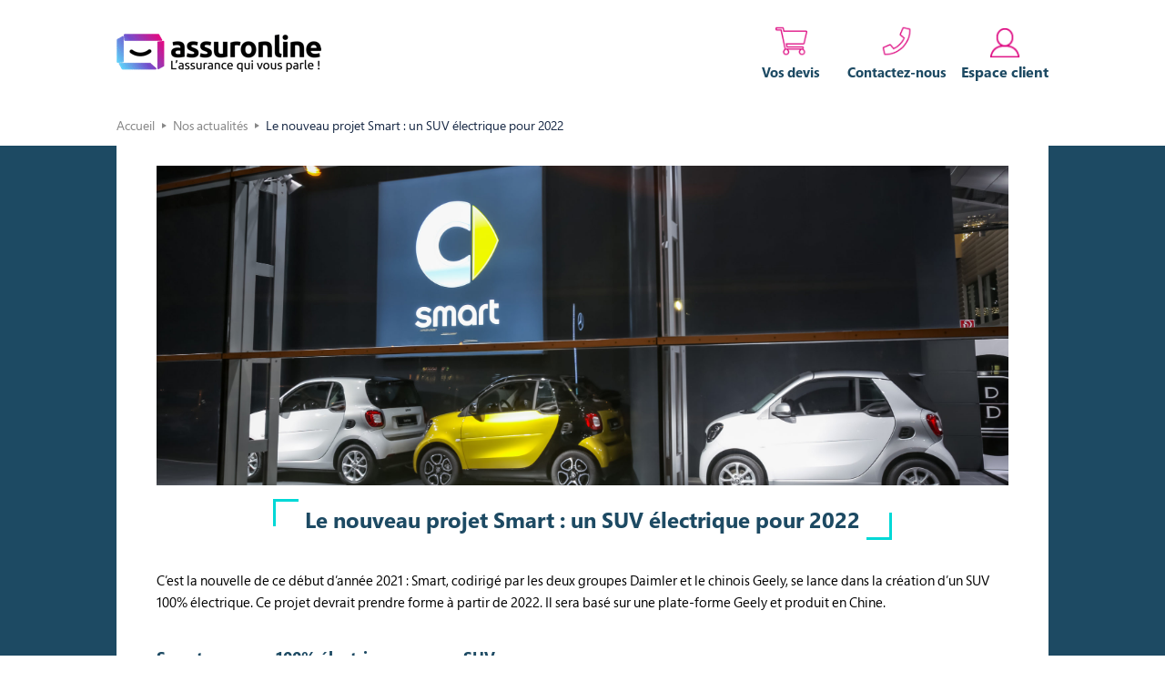

--- FILE ---
content_type: text/html; charset=UTF-8
request_url: https://www.assuronline.com/actualites/le-nouveau-projet-smart-un-suv-electrique-pour-2022
body_size: 37426
content:
<!DOCTYPE html>
<html lang="fr">
<head><meta charset="utf-8" /><script>if(navigator.userAgent.match(/MSIE|Internet Explorer/i)||navigator.userAgent.match(/Trident\/7\..*?rv:11/i)){var href=document.location.href;if(!href.match(/[?&]nowprocket/)){if(href.indexOf("?")==-1){if(href.indexOf("#")==-1){document.location.href=href+"?nowprocket=1"}else{document.location.href=href.replace("#","?nowprocket=1#")}}else{if(href.indexOf("#")==-1){document.location.href=href+"&nowprocket=1"}else{document.location.href=href.replace("#","&nowprocket=1#")}}}}</script><script>(()=>{class RocketLazyLoadScripts{constructor(){this.v="2.0.4",this.userEvents=["keydown","keyup","mousedown","mouseup","mousemove","mouseover","mouseout","touchmove","touchstart","touchend","touchcancel","wheel","click","dblclick","input"],this.attributeEvents=["onblur","onclick","oncontextmenu","ondblclick","onfocus","onmousedown","onmouseenter","onmouseleave","onmousemove","onmouseout","onmouseover","onmouseup","onmousewheel","onscroll","onsubmit"]}async t(){this.i(),this.o(),/iP(ad|hone)/.test(navigator.userAgent)&&this.h(),this.u(),this.l(this),this.m(),this.k(this),this.p(this),this._(),await Promise.all([this.R(),this.L()]),this.lastBreath=Date.now(),this.S(this),this.P(),this.D(),this.O(),this.M(),await this.C(this.delayedScripts.normal),await this.C(this.delayedScripts.defer),await this.C(this.delayedScripts.async),await this.T(),await this.F(),await this.j(),await this.A(),window.dispatchEvent(new Event("rocket-allScriptsLoaded")),this.everythingLoaded=!0,this.lastTouchEnd&&await new Promise(t=>setTimeout(t,500-Date.now()+this.lastTouchEnd)),this.I(),this.H(),this.U(),this.W()}i(){this.CSPIssue=sessionStorage.getItem("rocketCSPIssue"),document.addEventListener("securitypolicyviolation",t=>{this.CSPIssue||"script-src-elem"!==t.violatedDirective||"data"!==t.blockedURI||(this.CSPIssue=!0,sessionStorage.setItem("rocketCSPIssue",!0))},{isRocket:!0})}o(){window.addEventListener("pageshow",t=>{this.persisted=t.persisted,this.realWindowLoadedFired=!0},{isRocket:!0}),window.addEventListener("pagehide",()=>{this.onFirstUserAction=null},{isRocket:!0})}h(){let t;function e(e){t=e}window.addEventListener("touchstart",e,{isRocket:!0}),window.addEventListener("touchend",function i(o){o.changedTouches[0]&&t.changedTouches[0]&&Math.abs(o.changedTouches[0].pageX-t.changedTouches[0].pageX)<10&&Math.abs(o.changedTouches[0].pageY-t.changedTouches[0].pageY)<10&&o.timeStamp-t.timeStamp<200&&(window.removeEventListener("touchstart",e,{isRocket:!0}),window.removeEventListener("touchend",i,{isRocket:!0}),"INPUT"===o.target.tagName&&"text"===o.target.type||(o.target.dispatchEvent(new TouchEvent("touchend",{target:o.target,bubbles:!0})),o.target.dispatchEvent(new MouseEvent("mouseover",{target:o.target,bubbles:!0})),o.target.dispatchEvent(new PointerEvent("click",{target:o.target,bubbles:!0,cancelable:!0,detail:1,clientX:o.changedTouches[0].clientX,clientY:o.changedTouches[0].clientY})),event.preventDefault()))},{isRocket:!0})}q(t){this.userActionTriggered||("mousemove"!==t.type||this.firstMousemoveIgnored?"keyup"===t.type||"mouseover"===t.type||"mouseout"===t.type||(this.userActionTriggered=!0,this.onFirstUserAction&&this.onFirstUserAction()):this.firstMousemoveIgnored=!0),"click"===t.type&&t.preventDefault(),t.stopPropagation(),t.stopImmediatePropagation(),"touchstart"===this.lastEvent&&"touchend"===t.type&&(this.lastTouchEnd=Date.now()),"click"===t.type&&(this.lastTouchEnd=0),this.lastEvent=t.type,t.composedPath&&t.composedPath()[0].getRootNode()instanceof ShadowRoot&&(t.rocketTarget=t.composedPath()[0]),this.savedUserEvents.push(t)}u(){this.savedUserEvents=[],this.userEventHandler=this.q.bind(this),this.userEvents.forEach(t=>window.addEventListener(t,this.userEventHandler,{passive:!1,isRocket:!0})),document.addEventListener("visibilitychange",this.userEventHandler,{isRocket:!0})}U(){this.userEvents.forEach(t=>window.removeEventListener(t,this.userEventHandler,{passive:!1,isRocket:!0})),document.removeEventListener("visibilitychange",this.userEventHandler,{isRocket:!0}),this.savedUserEvents.forEach(t=>{(t.rocketTarget||t.target).dispatchEvent(new window[t.constructor.name](t.type,t))})}m(){const t="return false",e=Array.from(this.attributeEvents,t=>"data-rocket-"+t),i="["+this.attributeEvents.join("],[")+"]",o="[data-rocket-"+this.attributeEvents.join("],[data-rocket-")+"]",s=(e,i,o)=>{o&&o!==t&&(e.setAttribute("data-rocket-"+i,o),e["rocket"+i]=new Function("event",o),e.setAttribute(i,t))};new MutationObserver(t=>{for(const n of t)"attributes"===n.type&&(n.attributeName.startsWith("data-rocket-")||this.everythingLoaded?n.attributeName.startsWith("data-rocket-")&&this.everythingLoaded&&this.N(n.target,n.attributeName.substring(12)):s(n.target,n.attributeName,n.target.getAttribute(n.attributeName))),"childList"===n.type&&n.addedNodes.forEach(t=>{if(t.nodeType===Node.ELEMENT_NODE)if(this.everythingLoaded)for(const i of[t,...t.querySelectorAll(o)])for(const t of i.getAttributeNames())e.includes(t)&&this.N(i,t.substring(12));else for(const e of[t,...t.querySelectorAll(i)])for(const t of e.getAttributeNames())this.attributeEvents.includes(t)&&s(e,t,e.getAttribute(t))})}).observe(document,{subtree:!0,childList:!0,attributeFilter:[...this.attributeEvents,...e]})}I(){this.attributeEvents.forEach(t=>{document.querySelectorAll("[data-rocket-"+t+"]").forEach(e=>{this.N(e,t)})})}N(t,e){const i=t.getAttribute("data-rocket-"+e);i&&(t.setAttribute(e,i),t.removeAttribute("data-rocket-"+e))}k(t){Object.defineProperty(HTMLElement.prototype,"onclick",{get(){return this.rocketonclick||null},set(e){this.rocketonclick=e,this.setAttribute(t.everythingLoaded?"onclick":"data-rocket-onclick","this.rocketonclick(event)")}})}S(t){function e(e,i){let o=e[i];e[i]=null,Object.defineProperty(e,i,{get:()=>o,set(s){t.everythingLoaded?o=s:e["rocket"+i]=o=s}})}e(document,"onreadystatechange"),e(window,"onload"),e(window,"onpageshow");try{Object.defineProperty(document,"readyState",{get:()=>t.rocketReadyState,set(e){t.rocketReadyState=e},configurable:!0}),document.readyState="loading"}catch(t){console.log("WPRocket DJE readyState conflict, bypassing")}}l(t){this.originalAddEventListener=EventTarget.prototype.addEventListener,this.originalRemoveEventListener=EventTarget.prototype.removeEventListener,this.savedEventListeners=[],EventTarget.prototype.addEventListener=function(e,i,o){o&&o.isRocket||!t.B(e,this)&&!t.userEvents.includes(e)||t.B(e,this)&&!t.userActionTriggered||e.startsWith("rocket-")||t.everythingLoaded?t.originalAddEventListener.call(this,e,i,o):(t.savedEventListeners.push({target:this,remove:!1,type:e,func:i,options:o}),"mouseenter"!==e&&"mouseleave"!==e||t.originalAddEventListener.call(this,e,t.savedUserEvents.push,o))},EventTarget.prototype.removeEventListener=function(e,i,o){o&&o.isRocket||!t.B(e,this)&&!t.userEvents.includes(e)||t.B(e,this)&&!t.userActionTriggered||e.startsWith("rocket-")||t.everythingLoaded?t.originalRemoveEventListener.call(this,e,i,o):t.savedEventListeners.push({target:this,remove:!0,type:e,func:i,options:o})}}J(t,e){this.savedEventListeners=this.savedEventListeners.filter(i=>{let o=i.type,s=i.target||window;return e!==o||t!==s||(this.B(o,s)&&(i.type="rocket-"+o),this.$(i),!1)})}H(){EventTarget.prototype.addEventListener=this.originalAddEventListener,EventTarget.prototype.removeEventListener=this.originalRemoveEventListener,this.savedEventListeners.forEach(t=>this.$(t))}$(t){t.remove?this.originalRemoveEventListener.call(t.target,t.type,t.func,t.options):this.originalAddEventListener.call(t.target,t.type,t.func,t.options)}p(t){let e;function i(e){return t.everythingLoaded?e:e.split(" ").map(t=>"load"===t||t.startsWith("load.")?"rocket-jquery-load":t).join(" ")}function o(o){function s(e){const s=o.fn[e];o.fn[e]=o.fn.init.prototype[e]=function(){return this[0]===window&&t.userActionTriggered&&("string"==typeof arguments[0]||arguments[0]instanceof String?arguments[0]=i(arguments[0]):"object"==typeof arguments[0]&&Object.keys(arguments[0]).forEach(t=>{const e=arguments[0][t];delete arguments[0][t],arguments[0][i(t)]=e})),s.apply(this,arguments),this}}if(o&&o.fn&&!t.allJQueries.includes(o)){const e={DOMContentLoaded:[],"rocket-DOMContentLoaded":[]};for(const t in e)document.addEventListener(t,()=>{e[t].forEach(t=>t())},{isRocket:!0});o.fn.ready=o.fn.init.prototype.ready=function(i){function s(){parseInt(o.fn.jquery)>2?setTimeout(()=>i.bind(document)(o)):i.bind(document)(o)}return"function"==typeof i&&(t.realDomReadyFired?!t.userActionTriggered||t.fauxDomReadyFired?s():e["rocket-DOMContentLoaded"].push(s):e.DOMContentLoaded.push(s)),o([])},s("on"),s("one"),s("off"),t.allJQueries.push(o)}e=o}t.allJQueries=[],o(window.jQuery),Object.defineProperty(window,"jQuery",{get:()=>e,set(t){o(t)}})}P(){const t=new Map;document.write=document.writeln=function(e){const i=document.currentScript,o=document.createRange(),s=i.parentElement;let n=t.get(i);void 0===n&&(n=i.nextSibling,t.set(i,n));const c=document.createDocumentFragment();o.setStart(c,0),c.appendChild(o.createContextualFragment(e)),s.insertBefore(c,n)}}async R(){return new Promise(t=>{this.userActionTriggered?t():this.onFirstUserAction=t})}async L(){return new Promise(t=>{document.addEventListener("DOMContentLoaded",()=>{this.realDomReadyFired=!0,t()},{isRocket:!0})})}async j(){return this.realWindowLoadedFired?Promise.resolve():new Promise(t=>{window.addEventListener("load",t,{isRocket:!0})})}M(){this.pendingScripts=[];this.scriptsMutationObserver=new MutationObserver(t=>{for(const e of t)e.addedNodes.forEach(t=>{"SCRIPT"!==t.tagName||t.noModule||t.isWPRocket||this.pendingScripts.push({script:t,promise:new Promise(e=>{const i=()=>{const i=this.pendingScripts.findIndex(e=>e.script===t);i>=0&&this.pendingScripts.splice(i,1),e()};t.addEventListener("load",i,{isRocket:!0}),t.addEventListener("error",i,{isRocket:!0}),setTimeout(i,1e3)})})})}),this.scriptsMutationObserver.observe(document,{childList:!0,subtree:!0})}async F(){await this.X(),this.pendingScripts.length?(await this.pendingScripts[0].promise,await this.F()):this.scriptsMutationObserver.disconnect()}D(){this.delayedScripts={normal:[],async:[],defer:[]},document.querySelectorAll("script[type$=rocketlazyloadscript]").forEach(t=>{t.hasAttribute("data-rocket-src")?t.hasAttribute("async")&&!1!==t.async?this.delayedScripts.async.push(t):t.hasAttribute("defer")&&!1!==t.defer||"module"===t.getAttribute("data-rocket-type")?this.delayedScripts.defer.push(t):this.delayedScripts.normal.push(t):this.delayedScripts.normal.push(t)})}async _(){await this.L();let t=[];document.querySelectorAll("script[type$=rocketlazyloadscript][data-rocket-src]").forEach(e=>{let i=e.getAttribute("data-rocket-src");if(i&&!i.startsWith("data:")){i.startsWith("//")&&(i=location.protocol+i);try{const o=new URL(i).origin;o!==location.origin&&t.push({src:o,crossOrigin:e.crossOrigin||"module"===e.getAttribute("data-rocket-type")})}catch(t){}}}),t=[...new Map(t.map(t=>[JSON.stringify(t),t])).values()],this.Y(t,"preconnect")}async G(t){if(await this.K(),!0!==t.noModule||!("noModule"in HTMLScriptElement.prototype))return new Promise(e=>{let i;function o(){(i||t).setAttribute("data-rocket-status","executed"),e()}try{if(navigator.userAgent.includes("Firefox/")||""===navigator.vendor||this.CSPIssue)i=document.createElement("script"),[...t.attributes].forEach(t=>{let e=t.nodeName;"type"!==e&&("data-rocket-type"===e&&(e="type"),"data-rocket-src"===e&&(e="src"),i.setAttribute(e,t.nodeValue))}),t.text&&(i.text=t.text),t.nonce&&(i.nonce=t.nonce),i.hasAttribute("src")?(i.addEventListener("load",o,{isRocket:!0}),i.addEventListener("error",()=>{i.setAttribute("data-rocket-status","failed-network"),e()},{isRocket:!0}),setTimeout(()=>{i.isConnected||e()},1)):(i.text=t.text,o()),i.isWPRocket=!0,t.parentNode.replaceChild(i,t);else{const i=t.getAttribute("data-rocket-type"),s=t.getAttribute("data-rocket-src");i?(t.type=i,t.removeAttribute("data-rocket-type")):t.removeAttribute("type"),t.addEventListener("load",o,{isRocket:!0}),t.addEventListener("error",i=>{this.CSPIssue&&i.target.src.startsWith("data:")?(console.log("WPRocket: CSP fallback activated"),t.removeAttribute("src"),this.G(t).then(e)):(t.setAttribute("data-rocket-status","failed-network"),e())},{isRocket:!0}),s?(t.fetchPriority="high",t.removeAttribute("data-rocket-src"),t.src=s):t.src="data:text/javascript;base64,"+window.btoa(unescape(encodeURIComponent(t.text)))}}catch(i){t.setAttribute("data-rocket-status","failed-transform"),e()}});t.setAttribute("data-rocket-status","skipped")}async C(t){const e=t.shift();return e?(e.isConnected&&await this.G(e),this.C(t)):Promise.resolve()}O(){this.Y([...this.delayedScripts.normal,...this.delayedScripts.defer,...this.delayedScripts.async],"preload")}Y(t,e){this.trash=this.trash||[];let i=!0;var o=document.createDocumentFragment();t.forEach(t=>{const s=t.getAttribute&&t.getAttribute("data-rocket-src")||t.src;if(s&&!s.startsWith("data:")){const n=document.createElement("link");n.href=s,n.rel=e,"preconnect"!==e&&(n.as="script",n.fetchPriority=i?"high":"low"),t.getAttribute&&"module"===t.getAttribute("data-rocket-type")&&(n.crossOrigin=!0),t.crossOrigin&&(n.crossOrigin=t.crossOrigin),t.integrity&&(n.integrity=t.integrity),t.nonce&&(n.nonce=t.nonce),o.appendChild(n),this.trash.push(n),i=!1}}),document.head.appendChild(o)}W(){this.trash.forEach(t=>t.remove())}async T(){try{document.readyState="interactive"}catch(t){}this.fauxDomReadyFired=!0;try{await this.K(),this.J(document,"readystatechange"),document.dispatchEvent(new Event("rocket-readystatechange")),await this.K(),document.rocketonreadystatechange&&document.rocketonreadystatechange(),await this.K(),this.J(document,"DOMContentLoaded"),document.dispatchEvent(new Event("rocket-DOMContentLoaded")),await this.K(),this.J(window,"DOMContentLoaded"),window.dispatchEvent(new Event("rocket-DOMContentLoaded"))}catch(t){console.error(t)}}async A(){try{document.readyState="complete"}catch(t){}try{await this.K(),this.J(document,"readystatechange"),document.dispatchEvent(new Event("rocket-readystatechange")),await this.K(),document.rocketonreadystatechange&&document.rocketonreadystatechange(),await this.K(),this.J(window,"load"),window.dispatchEvent(new Event("rocket-load")),await this.K(),window.rocketonload&&window.rocketonload(),await this.K(),this.allJQueries.forEach(t=>t(window).trigger("rocket-jquery-load")),await this.K(),this.J(window,"pageshow");const t=new Event("rocket-pageshow");t.persisted=this.persisted,window.dispatchEvent(t),await this.K(),window.rocketonpageshow&&window.rocketonpageshow({persisted:this.persisted})}catch(t){console.error(t)}}async K(){Date.now()-this.lastBreath>45&&(await this.X(),this.lastBreath=Date.now())}async X(){return document.hidden?new Promise(t=>setTimeout(t)):new Promise(t=>requestAnimationFrame(t))}B(t,e){return e===document&&"readystatechange"===t||(e===document&&"DOMContentLoaded"===t||(e===window&&"DOMContentLoaded"===t||(e===window&&"load"===t||e===window&&"pageshow"===t)))}static run(){(new RocketLazyLoadScripts).t()}}RocketLazyLoadScripts.run()})();</script>
    
    <meta name="viewport" content="width=device-width, initial-scale=1.0">

    <!-- Favicon -->
    <link rel="shortcut icon" href="https://www.assuronline.com/wp-content/themes/assuronline/favicon.png" type="image/png" />
    <link rel="icon" type="image/x-icon" href="https://www.assuronline.com/wp-content/themes/assuronline/favicon.ico">

    <!-- Appels API personnalisés -->
    <script type="rocketlazyloadscript" data-minify="1" data-rocket-src="https://www.assuronline.com/wp-content/cache/min/1/js/sdk-loader.js?ver=1769078485" async></script>
    <script type="rocketlazyloadscript">
        window.Brevo = window.Brevo || [];
        Brevo.push(["init", {
            client_key: "i6867hbi9t1f8riegli5g"
        }]);
    </script>

    <!-- WordPress Head -->
    <meta name='robots' content='index, follow, max-image-preview:large, max-snippet:-1, max-video-preview:-1' />
<!-- Google tag (gtag.js) consent mode dataLayer added by Site Kit -->
<script type="rocketlazyloadscript" data-rocket-type="text/javascript" id="google_gtagjs-js-consent-mode-data-layer">
/* <![CDATA[ */
window.dataLayer = window.dataLayer || [];function gtag(){dataLayer.push(arguments);}
gtag('consent', 'default', {"ad_personalization":"denied","ad_storage":"denied","ad_user_data":"denied","analytics_storage":"denied","functionality_storage":"denied","security_storage":"denied","personalization_storage":"denied","region":["AT","BE","BG","CH","CY","CZ","DE","DK","EE","ES","FI","FR","GB","GR","HR","HU","IE","IS","IT","LI","LT","LU","LV","MT","NL","NO","PL","PT","RO","SE","SI","SK"],"wait_for_update":500});
window._googlesitekitConsentCategoryMap = {"statistics":["analytics_storage"],"marketing":["ad_storage","ad_user_data","ad_personalization"],"functional":["functionality_storage","security_storage"],"preferences":["personalization_storage"]};
window._googlesitekitConsents = {"ad_personalization":"denied","ad_storage":"denied","ad_user_data":"denied","analytics_storage":"denied","functionality_storage":"denied","security_storage":"denied","personalization_storage":"denied","region":["AT","BE","BG","CH","CY","CZ","DE","DK","EE","ES","FI","FR","GB","GR","HR","HU","IE","IS","IT","LI","LT","LU","LV","MT","NL","NO","PL","PT","RO","SE","SI","SK"],"wait_for_update":500};
/* ]]> */
</script>
<!-- End Google tag (gtag.js) consent mode dataLayer added by Site Kit -->

	<!-- This site is optimized with the Yoast SEO Premium plugin v26.7 (Yoast SEO v26.7) - https://yoast.com/wordpress/plugins/seo/ -->
	<title>Smart électrique : le SUV pour 2022</title>
<link data-rocket-prefetch href="https://kit.fontawesome.com" rel="dns-prefetch">
<link crossorigin data-rocket-preload as="font" href="https://www.assuronline.com/wp-content/themes/assuronline/assets/fonts/SegoeProDisplayBold/SegoeProDisplay-Bold.woff" rel="preload"><link rel="preload" data-rocket-preload as="image" href="https://www.assuronline.com/wp-content/uploads/2021/01/92080295_l-scaled.jpg" fetchpriority="high">
	<meta name="description" content="C&#039;est la nouvelle de ce début d&#039;année 2021 : Smart se lance dans la création d&#039;un SUV 100% électrique. Ce projet doit voir le jour dès 2022." />
	<link rel="canonical" href="https://www.assuronline.com/actualites/le-nouveau-projet-smart-un-suv-electrique-pour-2022" />
	<meta property="og:locale" content="fr_FR" />
	<meta property="og:type" content="article" />
	<meta property="og:title" content="Smart électrique : le SUV pour 2022" />
	<meta property="og:description" content="C&#039;est la nouvelle de ce début d&#039;année 2021 : Smart se lance dans la création d&#039;un SUV 100% électrique. Ce projet doit voir le jour dès 2022." />
	<meta property="og:url" content="https://www.assuronline.com/actualites/le-nouveau-projet-smart-un-suv-electrique-pour-2022" />
	<meta property="og:site_name" content="assuronline" />
	<meta property="article:publisher" content="https://fr-fr.facebook.com/assuronline/" />
	<meta property="article:published_time" content="2021-01-06T13:03:32+00:00" />
	<meta property="article:modified_time" content="2025-04-15T12:41:08+00:00" />
	<meta property="og:image" content="https://www.assuronline.com/wp-content/uploads/2021/01/92080295_l-scaled.jpg" />
	<meta property="og:image:width" content="2560" />
	<meta property="og:image:height" content="1707" />
	<meta property="og:image:type" content="image/jpeg" />
	<meta name="author" content="Alexandre HAEGEMAN" />
	<meta name="twitter:card" content="summary_large_image" />
	<meta name="twitter:label1" content="Écrit par" />
	<meta name="twitter:data1" content="Alexandre HAEGEMAN" />
	<meta name="twitter:label2" content="Durée de lecture estimée" />
	<meta name="twitter:data2" content="2 minutes" />
	<script type="application/ld+json" class="yoast-schema-graph">{"@context":"https://schema.org","@graph":[{"@type":"Article","@id":"https://www.assuronline.com/actualites/le-nouveau-projet-smart-un-suv-electrique-pour-2022#article","isPartOf":{"@id":"https://www.assuronline.com/actualites/le-nouveau-projet-smart-un-suv-electrique-pour-2022"},"author":{"name":"Alexandre HAEGEMAN","@id":"https://www.assuronline.com/#/schema/person/2a697ae97f1a23ec1fbd074298539ac9"},"headline":"Le nouveau projet Smart : un SUV électrique pour 2022","datePublished":"2021-01-06T13:03:32+00:00","dateModified":"2025-04-15T12:41:08+00:00","mainEntityOfPage":{"@id":"https://www.assuronline.com/actualites/le-nouveau-projet-smart-un-suv-electrique-pour-2022"},"wordCount":299,"commentCount":0,"publisher":{"@id":"https://www.assuronline.com/#organization"},"image":{"@id":"https://www.assuronline.com/actualites/le-nouveau-projet-smart-un-suv-electrique-pour-2022#primaryimage"},"thumbnailUrl":"https://www.assuronline.com/wp-content/uploads/2021/01/92080295_l-scaled.jpg","articleSection":["Actualités"],"inLanguage":"fr-FR","potentialAction":[{"@type":"CommentAction","name":"Comment","target":["https://www.assuronline.com/actualites/le-nouveau-projet-smart-un-suv-electrique-pour-2022#respond"]}]},{"@type":"WebPage","@id":"https://www.assuronline.com/actualites/le-nouveau-projet-smart-un-suv-electrique-pour-2022","url":"https://www.assuronline.com/actualites/le-nouveau-projet-smart-un-suv-electrique-pour-2022","name":"Smart électrique : le SUV pour 2022","isPartOf":{"@id":"https://www.assuronline.com/#website"},"primaryImageOfPage":{"@id":"https://www.assuronline.com/actualites/le-nouveau-projet-smart-un-suv-electrique-pour-2022#primaryimage"},"image":{"@id":"https://www.assuronline.com/actualites/le-nouveau-projet-smart-un-suv-electrique-pour-2022#primaryimage"},"thumbnailUrl":"https://www.assuronline.com/wp-content/uploads/2021/01/92080295_l-scaled.jpg","datePublished":"2021-01-06T13:03:32+00:00","dateModified":"2025-04-15T12:41:08+00:00","description":"C'est la nouvelle de ce début d'année 2021 : Smart se lance dans la création d'un SUV 100% électrique. Ce projet doit voir le jour dès 2022.","inLanguage":"fr-FR","potentialAction":[{"@type":"ReadAction","target":["https://www.assuronline.com/actualites/le-nouveau-projet-smart-un-suv-electrique-pour-2022"]}]},{"@type":"ImageObject","inLanguage":"fr-FR","@id":"https://www.assuronline.com/actualites/le-nouveau-projet-smart-un-suv-electrique-pour-2022#primaryimage","url":"https://www.assuronline.com/wp-content/uploads/2021/01/92080295_l-scaled.jpg","contentUrl":"https://www.assuronline.com/wp-content/uploads/2021/01/92080295_l-scaled.jpg","width":2560,"height":1707,"caption":"SUV électrique Smart"},{"@type":"WebSite","@id":"https://www.assuronline.com/#website","url":"https://www.assuronline.com/","name":"assuronline","description":"L&#039;assurance qui vous parle","publisher":{"@id":"https://www.assuronline.com/#organization"},"potentialAction":[{"@type":"SearchAction","target":{"@type":"EntryPoint","urlTemplate":"https://www.assuronline.com/?s={search_term_string}"},"query-input":{"@type":"PropertyValueSpecification","valueRequired":true,"valueName":"search_term_string"}}],"inLanguage":"fr-FR"},{"@type":"Organization","@id":"https://www.assuronline.com/#organization","name":"assuronline","url":"https://www.assuronline.com/","logo":{"@type":"ImageObject","inLanguage":"fr-FR","@id":"https://www.assuronline.com/#/schema/logo/image/","url":"https://www.assuronline.com/wp-content/uploads/2025/06/logo-assuronline.png","contentUrl":"https://www.assuronline.com/wp-content/uploads/2025/06/logo-assuronline.png","width":1622,"height":285,"caption":"assuronline"},"image":{"@id":"https://www.assuronline.com/#/schema/logo/image/"},"sameAs":["https://fr-fr.facebook.com/assuronline/"]},{"@type":"Person","@id":"https://www.assuronline.com/#/schema/person/2a697ae97f1a23ec1fbd074298539ac9","name":"Alexandre HAEGEMAN","image":{"@type":"ImageObject","inLanguage":"fr-FR","@id":"https://www.assuronline.com/#/schema/person/image/","url":"https://secure.gravatar.com/avatar/98d3ef26fb9ac9087965c0dfdd2e2eff31e74a9b9bf5b1f5d760648775817751?s=96&d=mm&r=g","contentUrl":"https://secure.gravatar.com/avatar/98d3ef26fb9ac9087965c0dfdd2e2eff31e74a9b9bf5b1f5d760648775817751?s=96&d=mm&r=g","caption":"Alexandre HAEGEMAN"},"url":"https://www.assuronline.com/author/alexandre"}]}</script>
	<!-- / Yoast SEO Premium plugin. -->


<link rel='dns-prefetch' href='//kit.fontawesome.com' />
<link rel='dns-prefetch' href='//www.googletagmanager.com' />
<link rel='dns-prefetch' href='//pagead2.googlesyndication.com' />

<link rel="alternate" title="oEmbed (JSON)" type="application/json+oembed" href="https://www.assuronline.com/wp-json/oembed/1.0/embed?url=https%3A%2F%2Fwww.assuronline.com%2Factualites%2Fle-nouveau-projet-smart-un-suv-electrique-pour-2022" />
<link rel="alternate" title="oEmbed (XML)" type="text/xml+oembed" href="https://www.assuronline.com/wp-json/oembed/1.0/embed?url=https%3A%2F%2Fwww.assuronline.com%2Factualites%2Fle-nouveau-projet-smart-un-suv-electrique-pour-2022&#038;format=xml" />
<style id='wp-block-library-inline-css' type='text/css'>
:root{--wp-block-synced-color:#7a00df;--wp-block-synced-color--rgb:122,0,223;--wp-bound-block-color:var(--wp-block-synced-color);--wp-editor-canvas-background:#ddd;--wp-admin-theme-color:#007cba;--wp-admin-theme-color--rgb:0,124,186;--wp-admin-theme-color-darker-10:#006ba1;--wp-admin-theme-color-darker-10--rgb:0,107,160.5;--wp-admin-theme-color-darker-20:#005a87;--wp-admin-theme-color-darker-20--rgb:0,90,135;--wp-admin-border-width-focus:2px}@media (min-resolution:192dpi){:root{--wp-admin-border-width-focus:1.5px}}.wp-element-button{cursor:pointer}:root .has-very-light-gray-background-color{background-color:#eee}:root .has-very-dark-gray-background-color{background-color:#313131}:root .has-very-light-gray-color{color:#eee}:root .has-very-dark-gray-color{color:#313131}:root .has-vivid-green-cyan-to-vivid-cyan-blue-gradient-background{background:linear-gradient(135deg,#00d084,#0693e3)}:root .has-purple-crush-gradient-background{background:linear-gradient(135deg,#34e2e4,#4721fb 50%,#ab1dfe)}:root .has-hazy-dawn-gradient-background{background:linear-gradient(135deg,#faaca8,#dad0ec)}:root .has-subdued-olive-gradient-background{background:linear-gradient(135deg,#fafae1,#67a671)}:root .has-atomic-cream-gradient-background{background:linear-gradient(135deg,#fdd79a,#004a59)}:root .has-nightshade-gradient-background{background:linear-gradient(135deg,#330968,#31cdcf)}:root .has-midnight-gradient-background{background:linear-gradient(135deg,#020381,#2874fc)}:root{--wp--preset--font-size--normal:16px;--wp--preset--font-size--huge:42px}.has-regular-font-size{font-size:1em}.has-larger-font-size{font-size:2.625em}.has-normal-font-size{font-size:var(--wp--preset--font-size--normal)}.has-huge-font-size{font-size:var(--wp--preset--font-size--huge)}.has-text-align-center{text-align:center}.has-text-align-left{text-align:left}.has-text-align-right{text-align:right}.has-fit-text{white-space:nowrap!important}#end-resizable-editor-section{display:none}.aligncenter{clear:both}.items-justified-left{justify-content:flex-start}.items-justified-center{justify-content:center}.items-justified-right{justify-content:flex-end}.items-justified-space-between{justify-content:space-between}.screen-reader-text{border:0;clip-path:inset(50%);height:1px;margin:-1px;overflow:hidden;padding:0;position:absolute;width:1px;word-wrap:normal!important}.screen-reader-text:focus{background-color:#ddd;clip-path:none;color:#444;display:block;font-size:1em;height:auto;left:5px;line-height:normal;padding:15px 23px 14px;text-decoration:none;top:5px;width:auto;z-index:100000}html :where(.has-border-color){border-style:solid}html :where([style*=border-top-color]){border-top-style:solid}html :where([style*=border-right-color]){border-right-style:solid}html :where([style*=border-bottom-color]){border-bottom-style:solid}html :where([style*=border-left-color]){border-left-style:solid}html :where([style*=border-width]){border-style:solid}html :where([style*=border-top-width]){border-top-style:solid}html :where([style*=border-right-width]){border-right-style:solid}html :where([style*=border-bottom-width]){border-bottom-style:solid}html :where([style*=border-left-width]){border-left-style:solid}html :where(img[class*=wp-image-]){height:auto;max-width:100%}:where(figure){margin:0 0 1em}html :where(.is-position-sticky){--wp-admin--admin-bar--position-offset:var(--wp-admin--admin-bar--height,0px)}@media screen and (max-width:600px){html :where(.is-position-sticky){--wp-admin--admin-bar--position-offset:0px}}

/*# sourceURL=wp-block-library-inline-css */
</style><style id='wp-block-heading-inline-css' type='text/css'>
h1:where(.wp-block-heading).has-background,h2:where(.wp-block-heading).has-background,h3:where(.wp-block-heading).has-background,h4:where(.wp-block-heading).has-background,h5:where(.wp-block-heading).has-background,h6:where(.wp-block-heading).has-background{padding:1.25em 2.375em}h1.has-text-align-left[style*=writing-mode]:where([style*=vertical-lr]),h1.has-text-align-right[style*=writing-mode]:where([style*=vertical-rl]),h2.has-text-align-left[style*=writing-mode]:where([style*=vertical-lr]),h2.has-text-align-right[style*=writing-mode]:where([style*=vertical-rl]),h3.has-text-align-left[style*=writing-mode]:where([style*=vertical-lr]),h3.has-text-align-right[style*=writing-mode]:where([style*=vertical-rl]),h4.has-text-align-left[style*=writing-mode]:where([style*=vertical-lr]),h4.has-text-align-right[style*=writing-mode]:where([style*=vertical-rl]),h5.has-text-align-left[style*=writing-mode]:where([style*=vertical-lr]),h5.has-text-align-right[style*=writing-mode]:where([style*=vertical-rl]),h6.has-text-align-left[style*=writing-mode]:where([style*=vertical-lr]),h6.has-text-align-right[style*=writing-mode]:where([style*=vertical-rl]){rotate:180deg}
/*# sourceURL=https://www.assuronline.com/wp-includes/blocks/heading/style.min.css */
</style>
<style id='wp-block-list-inline-css' type='text/css'>
ol,ul{box-sizing:border-box}:root :where(.wp-block-list.has-background){padding:1.25em 2.375em}
/*# sourceURL=https://www.assuronline.com/wp-includes/blocks/list/style.min.css */
</style>
<style id='wp-block-paragraph-inline-css' type='text/css'>
.is-small-text{font-size:.875em}.is-regular-text{font-size:1em}.is-large-text{font-size:2.25em}.is-larger-text{font-size:3em}.has-drop-cap:not(:focus):first-letter{float:left;font-size:8.4em;font-style:normal;font-weight:100;line-height:.68;margin:.05em .1em 0 0;text-transform:uppercase}body.rtl .has-drop-cap:not(:focus):first-letter{float:none;margin-left:.1em}p.has-drop-cap.has-background{overflow:hidden}:root :where(p.has-background){padding:1.25em 2.375em}:where(p.has-text-color:not(.has-link-color)) a{color:inherit}p.has-text-align-left[style*="writing-mode:vertical-lr"],p.has-text-align-right[style*="writing-mode:vertical-rl"]{rotate:180deg}
/*# sourceURL=https://www.assuronline.com/wp-includes/blocks/paragraph/style.min.css */
</style>
<style id='global-styles-inline-css' type='text/css'>
:root{--wp--preset--aspect-ratio--square: 1;--wp--preset--aspect-ratio--4-3: 4/3;--wp--preset--aspect-ratio--3-4: 3/4;--wp--preset--aspect-ratio--3-2: 3/2;--wp--preset--aspect-ratio--2-3: 2/3;--wp--preset--aspect-ratio--16-9: 16/9;--wp--preset--aspect-ratio--9-16: 9/16;--wp--preset--color--black: #000000;--wp--preset--color--cyan-bluish-gray: #abb8c3;--wp--preset--color--white: #ffffff;--wp--preset--color--pale-pink: #f78da7;--wp--preset--color--vivid-red: #cf2e2e;--wp--preset--color--luminous-vivid-orange: #ff6900;--wp--preset--color--luminous-vivid-amber: #fcb900;--wp--preset--color--light-green-cyan: #7bdcb5;--wp--preset--color--vivid-green-cyan: #00d084;--wp--preset--color--pale-cyan-blue: #8ed1fc;--wp--preset--color--vivid-cyan-blue: #0693e3;--wp--preset--color--vivid-purple: #9b51e0;--wp--preset--gradient--vivid-cyan-blue-to-vivid-purple: linear-gradient(135deg,rgb(6,147,227) 0%,rgb(155,81,224) 100%);--wp--preset--gradient--light-green-cyan-to-vivid-green-cyan: linear-gradient(135deg,rgb(122,220,180) 0%,rgb(0,208,130) 100%);--wp--preset--gradient--luminous-vivid-amber-to-luminous-vivid-orange: linear-gradient(135deg,rgb(252,185,0) 0%,rgb(255,105,0) 100%);--wp--preset--gradient--luminous-vivid-orange-to-vivid-red: linear-gradient(135deg,rgb(255,105,0) 0%,rgb(207,46,46) 100%);--wp--preset--gradient--very-light-gray-to-cyan-bluish-gray: linear-gradient(135deg,rgb(238,238,238) 0%,rgb(169,184,195) 100%);--wp--preset--gradient--cool-to-warm-spectrum: linear-gradient(135deg,rgb(74,234,220) 0%,rgb(151,120,209) 20%,rgb(207,42,186) 40%,rgb(238,44,130) 60%,rgb(251,105,98) 80%,rgb(254,248,76) 100%);--wp--preset--gradient--blush-light-purple: linear-gradient(135deg,rgb(255,206,236) 0%,rgb(152,150,240) 100%);--wp--preset--gradient--blush-bordeaux: linear-gradient(135deg,rgb(254,205,165) 0%,rgb(254,45,45) 50%,rgb(107,0,62) 100%);--wp--preset--gradient--luminous-dusk: linear-gradient(135deg,rgb(255,203,112) 0%,rgb(199,81,192) 50%,rgb(65,88,208) 100%);--wp--preset--gradient--pale-ocean: linear-gradient(135deg,rgb(255,245,203) 0%,rgb(182,227,212) 50%,rgb(51,167,181) 100%);--wp--preset--gradient--electric-grass: linear-gradient(135deg,rgb(202,248,128) 0%,rgb(113,206,126) 100%);--wp--preset--gradient--midnight: linear-gradient(135deg,rgb(2,3,129) 0%,rgb(40,116,252) 100%);--wp--preset--font-size--small: 13px;--wp--preset--font-size--medium: 20px;--wp--preset--font-size--large: 36px;--wp--preset--font-size--x-large: 42px;--wp--preset--spacing--20: 0.44rem;--wp--preset--spacing--30: 0.67rem;--wp--preset--spacing--40: 1rem;--wp--preset--spacing--50: 1.5rem;--wp--preset--spacing--60: 2.25rem;--wp--preset--spacing--70: 3.38rem;--wp--preset--spacing--80: 5.06rem;--wp--preset--shadow--natural: 6px 6px 9px rgba(0, 0, 0, 0.2);--wp--preset--shadow--deep: 12px 12px 50px rgba(0, 0, 0, 0.4);--wp--preset--shadow--sharp: 6px 6px 0px rgba(0, 0, 0, 0.2);--wp--preset--shadow--outlined: 6px 6px 0px -3px rgb(255, 255, 255), 6px 6px rgb(0, 0, 0);--wp--preset--shadow--crisp: 6px 6px 0px rgb(0, 0, 0);}:where(.is-layout-flex){gap: 0.5em;}:where(.is-layout-grid){gap: 0.5em;}body .is-layout-flex{display: flex;}.is-layout-flex{flex-wrap: wrap;align-items: center;}.is-layout-flex > :is(*, div){margin: 0;}body .is-layout-grid{display: grid;}.is-layout-grid > :is(*, div){margin: 0;}:where(.wp-block-columns.is-layout-flex){gap: 2em;}:where(.wp-block-columns.is-layout-grid){gap: 2em;}:where(.wp-block-post-template.is-layout-flex){gap: 1.25em;}:where(.wp-block-post-template.is-layout-grid){gap: 1.25em;}.has-black-color{color: var(--wp--preset--color--black) !important;}.has-cyan-bluish-gray-color{color: var(--wp--preset--color--cyan-bluish-gray) !important;}.has-white-color{color: var(--wp--preset--color--white) !important;}.has-pale-pink-color{color: var(--wp--preset--color--pale-pink) !important;}.has-vivid-red-color{color: var(--wp--preset--color--vivid-red) !important;}.has-luminous-vivid-orange-color{color: var(--wp--preset--color--luminous-vivid-orange) !important;}.has-luminous-vivid-amber-color{color: var(--wp--preset--color--luminous-vivid-amber) !important;}.has-light-green-cyan-color{color: var(--wp--preset--color--light-green-cyan) !important;}.has-vivid-green-cyan-color{color: var(--wp--preset--color--vivid-green-cyan) !important;}.has-pale-cyan-blue-color{color: var(--wp--preset--color--pale-cyan-blue) !important;}.has-vivid-cyan-blue-color{color: var(--wp--preset--color--vivid-cyan-blue) !important;}.has-vivid-purple-color{color: var(--wp--preset--color--vivid-purple) !important;}.has-black-background-color{background-color: var(--wp--preset--color--black) !important;}.has-cyan-bluish-gray-background-color{background-color: var(--wp--preset--color--cyan-bluish-gray) !important;}.has-white-background-color{background-color: var(--wp--preset--color--white) !important;}.has-pale-pink-background-color{background-color: var(--wp--preset--color--pale-pink) !important;}.has-vivid-red-background-color{background-color: var(--wp--preset--color--vivid-red) !important;}.has-luminous-vivid-orange-background-color{background-color: var(--wp--preset--color--luminous-vivid-orange) !important;}.has-luminous-vivid-amber-background-color{background-color: var(--wp--preset--color--luminous-vivid-amber) !important;}.has-light-green-cyan-background-color{background-color: var(--wp--preset--color--light-green-cyan) !important;}.has-vivid-green-cyan-background-color{background-color: var(--wp--preset--color--vivid-green-cyan) !important;}.has-pale-cyan-blue-background-color{background-color: var(--wp--preset--color--pale-cyan-blue) !important;}.has-vivid-cyan-blue-background-color{background-color: var(--wp--preset--color--vivid-cyan-blue) !important;}.has-vivid-purple-background-color{background-color: var(--wp--preset--color--vivid-purple) !important;}.has-black-border-color{border-color: var(--wp--preset--color--black) !important;}.has-cyan-bluish-gray-border-color{border-color: var(--wp--preset--color--cyan-bluish-gray) !important;}.has-white-border-color{border-color: var(--wp--preset--color--white) !important;}.has-pale-pink-border-color{border-color: var(--wp--preset--color--pale-pink) !important;}.has-vivid-red-border-color{border-color: var(--wp--preset--color--vivid-red) !important;}.has-luminous-vivid-orange-border-color{border-color: var(--wp--preset--color--luminous-vivid-orange) !important;}.has-luminous-vivid-amber-border-color{border-color: var(--wp--preset--color--luminous-vivid-amber) !important;}.has-light-green-cyan-border-color{border-color: var(--wp--preset--color--light-green-cyan) !important;}.has-vivid-green-cyan-border-color{border-color: var(--wp--preset--color--vivid-green-cyan) !important;}.has-pale-cyan-blue-border-color{border-color: var(--wp--preset--color--pale-cyan-blue) !important;}.has-vivid-cyan-blue-border-color{border-color: var(--wp--preset--color--vivid-cyan-blue) !important;}.has-vivid-purple-border-color{border-color: var(--wp--preset--color--vivid-purple) !important;}.has-vivid-cyan-blue-to-vivid-purple-gradient-background{background: var(--wp--preset--gradient--vivid-cyan-blue-to-vivid-purple) !important;}.has-light-green-cyan-to-vivid-green-cyan-gradient-background{background: var(--wp--preset--gradient--light-green-cyan-to-vivid-green-cyan) !important;}.has-luminous-vivid-amber-to-luminous-vivid-orange-gradient-background{background: var(--wp--preset--gradient--luminous-vivid-amber-to-luminous-vivid-orange) !important;}.has-luminous-vivid-orange-to-vivid-red-gradient-background{background: var(--wp--preset--gradient--luminous-vivid-orange-to-vivid-red) !important;}.has-very-light-gray-to-cyan-bluish-gray-gradient-background{background: var(--wp--preset--gradient--very-light-gray-to-cyan-bluish-gray) !important;}.has-cool-to-warm-spectrum-gradient-background{background: var(--wp--preset--gradient--cool-to-warm-spectrum) !important;}.has-blush-light-purple-gradient-background{background: var(--wp--preset--gradient--blush-light-purple) !important;}.has-blush-bordeaux-gradient-background{background: var(--wp--preset--gradient--blush-bordeaux) !important;}.has-luminous-dusk-gradient-background{background: var(--wp--preset--gradient--luminous-dusk) !important;}.has-pale-ocean-gradient-background{background: var(--wp--preset--gradient--pale-ocean) !important;}.has-electric-grass-gradient-background{background: var(--wp--preset--gradient--electric-grass) !important;}.has-midnight-gradient-background{background: var(--wp--preset--gradient--midnight) !important;}.has-small-font-size{font-size: var(--wp--preset--font-size--small) !important;}.has-medium-font-size{font-size: var(--wp--preset--font-size--medium) !important;}.has-large-font-size{font-size: var(--wp--preset--font-size--large) !important;}.has-x-large-font-size{font-size: var(--wp--preset--font-size--x-large) !important;}
/*# sourceURL=global-styles-inline-css */
</style>

<style id='classic-theme-styles-inline-css' type='text/css'>
/*! This file is auto-generated */
.wp-block-button__link{color:#fff;background-color:#32373c;border-radius:9999px;box-shadow:none;text-decoration:none;padding:calc(.667em + 2px) calc(1.333em + 2px);font-size:1.125em}.wp-block-file__button{background:#32373c;color:#fff;text-decoration:none}
/*# sourceURL=/wp-includes/css/classic-themes.min.css */
</style>
<style id='divi-builder-style-inline-inline-css' type='text/css'>
#wp-admin-bar-et-use-visual-builder a:before{font-family:ETmodules!important;content:"\e625";font-size:30px!important;width:28px;margin-top:-3px;color:#974df3!important}#wp-admin-bar-et-use-visual-builder:hover a:before{color:#fff!important}#wp-admin-bar-et-use-visual-builder:hover a,#wp-admin-bar-et-use-visual-builder a:hover{transition:background-color .5s ease;-webkit-transition:background-color .5s ease;-moz-transition:background-color .5s ease;background-color:#7e3bd0!important;color:#fff!important}* html .clearfix,:first-child+html .clearfix{zoom:1}.iphone .et_pb_section_video_bg video::-webkit-media-controls-start-playback-button{display:none!important;-webkit-appearance:none}.et_mobile_device .et_pb_section_parallax .et_pb_parallax_css{background-attachment:scroll}.et-social-facebook a.icon:before{content:"\e093"}.et-social-twitter a.icon:before{content:"\e094"}.et-social-google-plus a.icon:before{content:"\e096"}.et-social-instagram a.icon:before{content:"\e09a"}.et-social-rss a.icon:before{content:"\e09e"}.ai1ec-single-event:after{content:" ";display:table;clear:both}.evcal_event_details .evcal_evdata_cell .eventon_details_shading_bot.eventon_details_shading_bot{z-index:3}.wp-block-divi-layout{margin-bottom:1em}#et-boc .et-l{text-shadow:none}#et-boc .et-l .hentry,#et-boc .et-l a,#et-boc .et-l a:active,#et-boc .et-l blockquote,#et-boc .et-l div,#et-boc .et-l em,#et-boc .et-l form,#et-boc .et-l h1,#et-boc .et-l h2,#et-boc .et-l h3,#et-boc .et-l h4,#et-boc .et-l h5,#et-boc .et-l h6,#et-boc .et-l hr,#et-boc .et-l iframe,#et-boc .et-l img,#et-boc .et-l input,#et-boc .et-l label,#et-boc .et-l li,#et-boc .et-l object,#et-boc .et-l ol,#et-boc .et-l p,#et-boc .et-l span,#et-boc .et-l strong,#et-boc .et-l textarea,#et-boc .et-l ul,#et-boc .et-l video{text-align:inherit;margin:0;padding:0;border:none;outline:0;vertical-align:baseline;background:transparent;letter-spacing:normal;color:inherit;box-shadow:none;-webkit-box-shadow:none;-moz-box-shadow:none;text-shadow:inherit;border-radius:0;-moz-border-radius:0;-webkit-border-radius:0;transition:none}#et-boc .et-l h1,#et-boc .et-l h2,#et-boc .et-l h3,#et-boc .et-l h4,#et-boc .et-l h5,#et-boc .et-l h6{line-height:1em;padding-bottom:10px;font-weight:500;text-transform:none;font-style:normal}#et-boc .et-l ol,#et-boc .et-l ul{list-style:none;text-align:inherit}#et-boc .et-l ol li,#et-boc .et-l ul li{padding-left:0;background:none;margin-left:0}#et-boc .et-l blockquote{quotes:none}#et-boc .et-l blockquote:after,#et-boc .et-l blockquote:before{content:"";content:none}#et-boc .et-l :focus{outline:0}#et-boc .et-l article,#et-boc .et-l aside,#et-boc .et-l footer,#et-boc .et-l header,#et-boc .et-l hgroup,#et-boc .et-l nav,#et-boc .et-l section{display:block}#et-boc .et-l input[type=email],#et-boc .et-l input[type=number],#et-boc .et-l input[type=password],#et-boc .et-l input[type=text]{height:49px}#et-boc .et-l a{text-decoration:none!important}#et-boc .et-l p{padding-bottom:1em;color:inherit!important}#et-boc .et-l p:last-of-type{padding-bottom:0}#et-boc .et-l img{max-width:100%;height:auto}#et-boc .et-l embed,#et-boc .et-l iframe,#et-boc .et-l object,#et-boc .et-l video{max-width:100%}.et-db #et-boc .et-l .et_pb_widget_area .enigma_sidebar_widget #searchform .input-group-btn,.et-db #et-boc .et-l .et_pb_widget_area .widget_search .large-2,.et-db #et-boc .et-l .et_pb_widget_area .widget_search .small-2,.et-db #et-boc .et-l .et_pb_widget_area .widget_search>form>.input-group>span.input-group-btn{position:absolute;top:0;right:0;z-index:5;width:80px}.et-db #et-boc .et-l .et_pb_module a{color:#2ea3f2}.et-db #et-boc .et-l .et_pb_module .sticky h2,.et-db #et-boc .et-l .et_pb_module h2 a{color:inherit!important}.et-db #et-boc .et-l .et_pb_module input{margin:0}.et-db #et-boc .et-l .et_pb_module .post-meta{position:relative}.et-db #et-boc .et-l .et_pb_bg_layout_dark a{color:#fff}.et-db #et-boc .et-l .et-pb-slider-arrows a:before,.et-db #et-boc .et-l .et_pb_video_play:before,.et-db #et-boc .et-l ul.et_pb_member_social_links a:before{color:inherit}.et-db #et-boc .et-l ul.et_pb_social_media_follow .et_pb_social_icon a.icon{top:auto;position:relative}.et-db #et-boc .et-l .clearfix{clear:none;display:inline;display:initial}.et-db #et-boc .et-l address.clearfix,.et-db #et-boc .et-l article.clearfix,.et-db #et-boc .et-l aside.clearfix,.et-db #et-boc .et-l blockquote.clearfix,.et-db #et-boc .et-l canvas.clearfix,.et-db #et-boc .et-l dd.clearfix,.et-db #et-boc .et-l div.clearfix,.et-db #et-boc .et-l dl.clearfix,.et-db #et-boc .et-l fieldset.clearfix,.et-db #et-boc .et-l figcaption.clearfix,.et-db #et-boc .et-l figure.clearfix,.et-db #et-boc .et-l footer.clearfix,.et-db #et-boc .et-l form.clearfix,.et-db #et-boc .et-l h1.clearfix,.et-db #et-boc .et-l h2.clearfix,.et-db #et-boc .et-l h3.clearfix,.et-db #et-boc .et-l h4.clearfix,.et-db #et-boc .et-l h5.clearfix,.et-db #et-boc .et-l h6.clearfix,.et-db #et-boc .et-l header.clearfix,.et-db #et-boc .et-l hgroup.clearfix,.et-db #et-boc .et-l hr.clearfix,.et-db #et-boc .et-l main.clearfix,.et-db #et-boc .et-l nav.clearfix,.et-db #et-boc .et-l noscript.clearfix,.et-db #et-boc .et-l ol.clearfix,.et-db #et-boc .et-l output.clearfix,.et-db #et-boc .et-l p.clearfix,.et-db #et-boc .et-l pre.clearfix,.et-db #et-boc .et-l section.clearfix,.et-db #et-boc .et-l table.clearfix,.et-db #et-boc .et-l tfoot.clearfix,.et-db #et-boc .et-l ul.clearfix,.et-db #et-boc .et-l video.clearfix{display:block}.et-db #et-boc .et-l .et_main_video_container *,.et-db #et-boc .et-l .et_pb_slide_video *,.et-db #et-boc .et-l .et_pb_video_box *{height:auto}.et-db #et-boc .et-l .et_main_video_container iframe,.et-db #et-boc .et-l .et_pb_slide_video iframe,.et-db #et-boc .et-l .et_pb_video_box iframe{height:100%}.et-db #et-boc .et-l .et_pb_module ul{overflow:visible}.et-db #et-boc .et-l .et_pb_module ol,.et-db #et-boc .et-l .et_pb_module ul,ol .et-db #et-boc .et-l .et_pb_module,ul .et-db #et-boc .et-l .et_pb_module{background:transparent}.et-db #et-boc .et-l .et_pb_module h3{display:block!important}.et-db #et-boc .et-l .et_pb_module img{max-width:100%;margin:0;border:none;padding:0;background:none;border-radius:0}.et-db #et-boc .et-l .et_pb_module img:hover{opacity:1;box-shadow:none}.et-db #et-boc .et-l .et_pb_module a:not(.wc-forward),.et-db #et-boc .et-l .et_pb_module h1 a,.et-db #et-boc .et-l .et_pb_module h2 a,.et-db #et-boc .et-l .et_pb_module h3 a,.et-db #et-boc .et-l .et_pb_module h4 a,.et-db #et-boc .et-l .et_pb_module h5 a,.et-db #et-boc .et-l .et_pb_module h6 a{line-height:1em;padding-bottom:10px;font-weight:500;text-transform:none;font-style:normal}.et-db #et-boc .et-l .et_pb_module .entry-featured-image-url{padding-bottom:0}.et-db #et-boc .et-l .et_pb_module blockquote{margin:20px 0 30px;padding-left:20px;border-left:5px solid;border-color:#2ea3f2;font-style:normal}.et-db #et-boc .et-l .et_pb_module input[type=radio]{margin-right:7px}.et-db #et-boc .et-l .et_pb_module input.text:not(.qty),.et-db #et-boc .et-l .et_pb_module input.title,.et-db #et-boc .et-l .et_pb_module input[type=email],.et-db #et-boc .et-l .et_pb_module input[type=password],.et-db #et-boc .et-l .et_pb_module input[type=tel],.et-db #et-boc .et-l .et_pb_module input[type=text],.et-db #et-boc .et-l .et_pb_module input select,.et-db #et-boc .et-l .et_pb_module input textarea{border:1px solid #bbb;color:#4e4e4e;padding:5px 10px;height:auto;width:auto}.et-db #et-boc .et-l .et_pb_module #email{width:100%}.et-db #et-boc .et-l .et-pb-slider-arrows a{color:inherit}.et-db #et-boc .et-l .et_pb_post .post-meta a{color:inherit!important}.et-db #et-boc .et-l .et_pb_counter_amount_number{letter-spacing:inherit;text-decoration:inherit}.et-db #et-boc .et-l .et_pb_blurb img{width:inherit}.et-db #et-boc .et-l .comment-content *,.et-db #et-boc .et-l .et_pb_blurb_container,.et-db #et-boc .et-l .et_pb_blurb_container *,.et-db #et-boc .et-l .et_pb_blurb_content,.et-db #et-boc .et-l .et_pb_newsletter_button_text,.et-db #et-boc .et-l .et_pb_newsletter_description *,.et-db #et-boc .et-l .et_pb_promo_description,.et-db #et-boc .et-l .et_pb_promo_description *{letter-spacing:inherit}.et-db #et-boc .et-l .et_pb_image img{width:inherit}.et-db #et-boc .et-l .et_pb_image a{line-height:0;padding-bottom:0}.et-db #et-boc .et-l .et_pb_newsletter_description{letter-spacing:inherit}.et-db #et-boc .et-l .et_pb_newsletter_form p input{background-color:#fff!important;width:100%!important}.et-db #et-boc .et-l .et_pb_text *{letter-spacing:inherit}.et-db #et-boc .et-l .et-db .et_pb_section{background-color:transparent}.et-db #et-boc .et-l .et_pb_section *{-webkit-font-smoothing:antialiased}.et-db #et-boc .et-l .pagination{width:100%;clear:both}.et-db #et-boc .et-l .pagination:after,.et-db #et-boc .et-l .pagination:before{visibility:hidden}.et-db #et-boc .et-l .pagination a{width:auto;border:none;background:transparent}.et-db #et-boc .et-l .wp-pagenavi{text-align:right;border-top:1px solid #e2e2e2;padding-top:13px;clear:both;margin-bottom:30px}.et-db #et-boc .et-l .wp-pagenavi a,.et-db #et-boc .et-l .wp-pagenavi span{color:#666;margin:0 5px;text-decoration:none;font-size:14px!important;font-weight:400!important;border:none!important}.et-db #et-boc .et-l .wp-pagenavi .nextpostslink,.et-db #et-boc .et-l .wp-pagenavi .previouspostslink{color:#999!important}.et-db #et-boc .et-l .wp-pagenavi a:hover,.et-db #et-boc .et-l .wp-pagenavi span.current{color:#82c0c7!important}.et-db #et-boc .et-l .nav-previous{float:left}.et-db #et-boc .et-l .nav-next{float:right}.et-db #et-boc .et-l article .et_pb_text_color_light,.et-db #et-boc .et-l article .et_pb_text_color_light a,.et-db #et-boc .et-l article .et_pb_text_color_light a:hover,.et-db #et-boc .et-l article .et_pb_text_color_light a:visited,.et-db #et-boc .et-l article .et_pb_text_color_light blockquote{color:#fff}.et-db #et-boc .et-l .et_pb_posts .et_pb_post{padding:0;border-top:none;border-left:0;border-right:0;border-bottom:none;background:transparent;width:100%;margin-top:0}.et-db #et-boc .et-l .et_pb_posts .et_pb_post .entry-title a,.et-db #et-boc .et-l .et_pb_posts .et_pb_post .post-content,.et-db #et-boc .et-l .et_pb_posts .et_pb_post .post-content *,.et-db #et-boc .et-l .et_pb_posts .et_pb_post .post-meta a,.et-db #et-boc .et-l .et_pb_posts .et_pb_post .post-meta span{letter-spacing:inherit}.et-db #et-boc .et-l .et_pb_blog_grid blockquote:before,.et-db #et-boc .et-l .et_pb_posts blockquote:before{display:none}.et-db #et-boc .et-l .et_pb_blog_grid a.more-link,.et-db #et-boc .et-l .et_pb_posts a.more-link{position:relative;color:inherit!important;font-size:inherit;background-color:transparent!important;float:none!important;padding:0!important;text-transform:none;line-height:normal;display:block;font-family:inherit;bottom:auto;right:auto}.et-db #et-boc .et-l .et_pb_blog_grid .column{width:100%;margin:0}.et-db #et-boc .et-l .et_pb_blog_grid .et_pb_post{padding:19px!important;background-image:none!important;float:none;width:100%;margin-top:0}.et-db #et-boc .et-l .et_pb_blog_grid .et_pb_image_container{max-width:none}.et-db #et-boc .et-l .et_pb_blog_grid_wrapper .et_pb_blog_grid article{border-bottom:1px solid #ddd!important}.et-db #et-boc .et-l .et_pb_grid_item.entry{padding:0}.et-db #et-boc .et-l .et_pb_module ul,.et-db #et-boc .et-l ul.et_pb_module{margin:0}.et-db #et-boc .et-l .et_pb_module li{list-style:none}.et-db #et-boc .et-l .et_pb_module a,.et-db #et-boc .et-l .et_pb_module a:hover{text-decoration:none}.et-db #et-boc .et-l .et_pb_module h1,.et-db #et-boc .et-l .et_pb_module h2,.et-db #et-boc .et-l .et_pb_module h3,.et-db #et-boc .et-l .et_pb_module h4,.et-db #et-boc .et-l .et_pb_module h5,.et-db #et-boc .et-l .et_pb_module h6{margin:0;text-align:inherit}.et-db #et-boc .et-l .et_pb_module .column{padding:0}.et-db #et-boc .et-l .et_pb_module p{margin:0;text-align:inherit}.et-db #et-boc .et-l .et_pb_module a:focus{outline:none}.et-db #et-boc .et-l .et_pb_module img{display:inline}.et-db #et-boc .et-l .et_pb_module span.percent-value{font-size:inherit;letter-spacing:inherit}.et-db #et-boc .et-l .et_pb_module .hentry{box-shadow:none}.et-db #et-boc .et-l .et_pb_blurb_content ol,.et-db #et-boc .et-l .et_pb_blurb_content ul,.et-db #et-boc .et-l .et_pb_code ol,.et-db #et-boc .et-l .et_pb_code ul,.et-db #et-boc .et-l .et_pb_fullwidth_header .header-content ol,.et-db #et-boc .et-l .et_pb_fullwidth_header .header-content ul,.et-db #et-boc .et-l .et_pb_newsletter_description_content ol,.et-db #et-boc .et-l .et_pb_newsletter_description_content ul,.et-db #et-boc .et-l .et_pb_promo_description ol,.et-db #et-boc .et-l .et_pb_promo_description ul,.et-db #et-boc .et-l .et_pb_slide_content ol,.et-db #et-boc .et-l .et_pb_slide_content ul,.et-db #et-boc .et-l .et_pb_tab ol,.et-db #et-boc .et-l .et_pb_tab ul,.et-db #et-boc .et-l .et_pb_team_member_description ol,.et-db #et-boc .et-l .et_pb_team_member_description ul,.et-db #et-boc .et-l .et_pb_testimonial_description_inner ol,.et-db #et-boc .et-l .et_pb_testimonial_description_inner ul,.et-db #et-boc .et-l .et_pb_text ol,.et-db #et-boc .et-l .et_pb_text ul,.et-db #et-boc .et-l .et_pb_toggle_content ol,.et-db #et-boc .et-l .et_pb_toggle_content ul{margin-top:15px;margin-bottom:15px;margin-left:25px}.et-db #et-boc .et-l .et_pb_blurb_content ul li,.et-db #et-boc .et-l .et_pb_code ul li,.et-db #et-boc .et-l .et_pb_fullwidth_header .header-content ul li,.et-db #et-boc .et-l .et_pb_newsletter_description_content ul li,.et-db #et-boc .et-l .et_pb_promo_description ul li,.et-db #et-boc .et-l .et_pb_slide_content ul li,.et-db #et-boc .et-l .et_pb_tab ul li,.et-db #et-boc .et-l .et_pb_team_member_description ul li,.et-db #et-boc .et-l .et_pb_testimonial_description_inner ul li,.et-db #et-boc .et-l .et_pb_text ul li,.et-db #et-boc .et-l .et_pb_toggle_content ul li{list-style:disc}.et-db #et-boc .et-l .et_pb_blurb_content ol li,.et-db #et-boc .et-l .et_pb_code ol li,.et-db #et-boc .et-l .et_pb_fullwidth_header .header-content ol li,.et-db #et-boc .et-l .et_pb_newsletter_description_content ol li,.et-db #et-boc .et-l .et_pb_promo_description ol li,.et-db #et-boc .et-l .et_pb_slide_content ol li,.et-db #et-boc .et-l .et_pb_tab ol li,.et-db #et-boc .et-l .et_pb_team_member_description ol li,.et-db #et-boc .et-l .et_pb_testimonial_description_inner ol li,.et-db #et-boc .et-l .et_pb_text ol li,.et-db #et-boc .et-l .et_pb_toggle_content ol li{list-style:decimal}.et-db #et-boc .et-l .et_pb_section{margin-bottom:0}.et-db #et-boc .et-l .widget .widget-title,.et-db #et-boc .et-l .widget a{color:inherit}.et-db #et-boc .et-l span.et_portfolio_image{position:relative;display:block}.et-db #et-boc .et-l span.et_portfolio_image img{display:block}.et-db #et-boc .et-l .et_audio_container .mejs-time.mejs-currenttime-container.custom{line-height:18px}.et-db #et-boc .et-l hr.et_pb_module{background-color:transparent;background-image:none;margin:0;padding:0}.et-db #et-boc .et-l .et-pb-slider-arrows a,.et-db #et-boc .et-l .et_pb_blurb_container h4 a,.et-db #et-boc .et-l .et_pb_module .post-meta a,.et-db #et-boc .et-l .et_pb_module h2 a,.et-db #et-boc .et-l .et_pb_module li a,.et-db #et-boc .et-l .et_pb_portfolio_item a,.et-db #et-boc .et-l .et_pb_testimonial_meta a{border-bottom:none}.et-db #et-boc .et-l .et_pb_portfolio_filter a{letter-spacing:inherit;line-height:inherit}.et-db #et-boc .et-l .et_pb_portfolio img{width:100%}.et-db #et-boc .et-l .et_pb_filterable_portfolio.et_pb_filterable_portfolio_grid .hentry,.et-db #et-boc .et-l .et_pb_fullwidth_portfolio .hentry,.et-db #et-boc .et-l .et_pb_portfolio_grid .hentry{padding:0;border:none;clear:none}.et-db #et-boc .et-l .et_pb_filterable_portfolio .hentry:after,.et-db #et-boc .et-l .et_pb_fullwidth_portfolio .hentry:after,.et-db #et-boc .et-l .et_pb_portfolio .hentry:after,.et-db #et-boc .et-l .et_pb_portfolio_grid .hentry:after{background:transparent}.et-db #et-boc .et-l .et_pb_filterable_portfolio_grid .et_pb_portfolio_item h2{font-size:26px}.et-db #et-boc .et-l .et_pb_filterable_portfolio .et_pb_portfolio_filter a{max-width:none}.et-db #et-boc .et-l .et_pb_filterable_portfolio .et_pb_portfolio_filter li{color:#666}.et-db #et-boc .et-l .et_pb_filterable_portfolio .et_pb_portfolio_filter li a{color:inherit!important}.et-db #et-boc .et-l .et_pb_filterable_portfolio .et_pb_portfolio_filter li a:hover{color:#666!important}.et-db #et-boc .et-l .et_pb_filterable_portfolio h2 a{letter-spacing:inherit}.et-db #et-boc .et-l .et_pb_portfolio_filters li a.active{color:#82c0c7!important}.et-db #et-boc .et-l .et_pb_module .hentry.has-post-thumbnail:first-child{margin-top:0}.et-db #et-boc .et-l .et_pb_portfolio_items .hentry,.et-db #et-boc .et-l .format-quote.hentry{padding:0}.et-db #et-boc .et-l .et-bg-layout-dark{text-shadow:none;color:inherit}.et-db #et-boc .et-l .et_pb_slide_image img{margin:0}.et-db #et-boc .et-l .et_pb_slide_description h2{line-height:1em;padding-bottom:10px}.et-db #et-boc .et-l .et_pb_slider .mejs-offscreen{display:none}.et-db #et-boc .et-l .et_pb_slide_content *{letter-spacing:inherit}.et-db #et-boc .et-l .et_pb_countdown_timer .section{width:auto}.et-db #et-boc .et-l .et_pb_widget_area{max-width:100%}.et-db #et-boc .et-l .et_pb_widget_area #searchform,.et-db #et-boc .et-l .et_pb_widget_area #searchform #s,.et-db #et-boc .et-l .et_pb_widget_area *,.et-db #et-boc .et-l .et_pb_widget_area input.search-field{max-width:100%;word-wrap:break-word;box-sizing:border-box;-webkit-box-sizing:border-box;-moz-box-sizing:border-box}.et-db #et-boc .et-l .et_pb_widget_area .widget{border:none;background:transparent;padding:0;box-shadow:none}.et-db #et-boc .et-l .et_pb_widget_area .widget:after{background:transparent}.et-db #et-boc .et-l .et_pb_widget_area .widget-title{border-bottom:none}.et-db #et-boc .et-l .et_pb_widget_area>.widget-title:not(:first-child){margin-top:30px}.et-db #et-boc .et-l .et_pb_widget_area .widget-title,.et-db #et-boc .et-l .et_pb_widget_area h1:first-of-type,.et-db #et-boc .et-l .et_pb_widget_area h2:first-of-type,.et-db #et-boc .et-l .et_pb_widget_area h3:first-of-type,.et-db #et-boc .et-l .et_pb_widget_area h4:first-of-type,.et-db #et-boc .et-l .et_pb_widget_area h5:first-of-type,.et-db #et-boc .et-l .et_pb_widget_area h6:first-of-type{font-weight:500;font-style:normal}.et-db #et-boc .et-l .et_pb_widget_area .widget-title:before,.et-db #et-boc .et-l .et_pb_widget_area h1:first-of-type:before,.et-db #et-boc .et-l .et_pb_widget_area h2:first-of-type:before,.et-db #et-boc .et-l .et_pb_widget_area h3:first-of-type:before,.et-db #et-boc .et-l .et_pb_widget_area h4:first-of-type:before,.et-db #et-boc .et-l .et_pb_widget_area h5:first-of-type:before,.et-db #et-boc .et-l .et_pb_widget_area h6:first-of-type:before{display:none}.et-db #et-boc .et-l .et_pb_widget_area .widgettitle{font-size:18px;padding-bottom:10px}.et-db #et-boc .et-l .et_pb_widget_area .enigma_sidebar_widget,.et-db #et-boc .et-l .et_pb_widget_area .fwidget,.et-db #et-boc .et-l .et_pb_widget_area .sb-widget,.et-db #et-boc .et-l .et_pb_widget_area .widget,.et-db #et-boc .et-l .et_pb_widget_area .widget-box,.et-db #et-boc .et-l .et_pb_widget_area .widget-container,.et-db #et-boc .et-l .et_pb_widget_area .widget-wrapper{margin-top:0;margin-bottom:30px;color:inherit}.et-db #et-boc .et-l .et_pb_widget_area ul li{margin-top:.25em;margin-bottom:.25em;background:none;margin-left:0}.et-db #et-boc .et-l .et_pb_widget_area ul li:after,.et-db #et-boc .et-l .et_pb_widget_area ul li:before{display:none}.et-db #et-boc .et-l .et_pb_widget_area ul ul{border-top:none}.et-db #et-boc .et-l .et_pb_widget_area ul ul li{margin-top:5px;margin-left:15px}.et-db #et-boc .et-l .et_pb_widget_area ul ul li:last-child{border-bottom:none;margin-bottom:0}.et-db #et-boc .et-l .et_pb_widget_area .widgettitle:before{display:none}.et-db #et-boc .et-l .et_pb_widget_area select{margin-right:0;margin-left:0;width:auto}.et-db #et-boc .et-l .et_pb_widget_area img{max-width:100%!important}.et-db #et-boc .et-l .et_pb_widget_area .enigma_sidebar_widget ul li a{display:inline-block;margin-left:0;padding-left:0}.et-db #et-boc .et-l .et_pb_widget_area .enigma_sidebar_widget ul ul li:last-child{padding-bottom:0}.et-db #et-boc .et-l .et_pb_widget_area #searchform,.et-db #et-boc .et-l .et_pb_widget_area .widget_search form{position:relative;padding:0;background:none;margin-top:0;margin-left:0;margin-right:0;display:block;width:100%;height:auto;border:none}.et-db #et-boc .et-l .et_pb_widget_area #searchform input[type=text],.et-db #et-boc .et-l .et_pb_widget_area .enigma_sidebar_widget #searchform input[type=text],.et-db #et-boc .et-l .et_pb_widget_area .widget_search .search-field,.et-db #et-boc .et-l .et_pb_widget_area .widget_search input[type=search],.et-db #et-boc .et-l .et_pb_widget_area .widget_search input[type=text]{position:relative;margin:0;padding:.7em 90px .7em .7em!important;min-width:0;width:100%!important;height:40px!important;font-size:14px;line-height:normal;border:1px solid #ddd!important;color:#666;border-radius:3px!important;display:block;background:#fff!important;background-image:none!important;box-shadow:none!important;float:none!important}.et-db #et-boc .et-l .et_pb_widget_area .et-narrow-wrapper #searchform input[type=text]{padding-right:.7em!important}.et-db #et-boc .et-l .et_pb_widget_area #searchform input[type=submit],.et-db #et-boc .et-l .et_pb_widget_area .enigma_sidebar_widget #searchform button{background-color:#ddd!important;font-size:14px;text-transform:none!important;padding:0 .7em!important;min-width:0;width:80px!important;height:40px!important;-webkit-border-top-right-radius:3px!important;-webkit-border-bottom-right-radius:3px!important;-moz-border-radius-topright:3px!important;-moz-border-radius-bottomright:3px;border-top-right-radius:3px;border-bottom-right-radius:3px;position:absolute!important;left:auto;right:0!important;top:0!important;display:inline-block!important;clip:auto;text-align:center;box-shadow:none!important;cursor:pointer;color:#666!important;text-indent:0!important;background-image:none!important;border:none!important;margin:0!important;float:none!important}.et-db #et-boc .et-l .et_pb_widget_area .et-narrow-wrapper #searchform input[type=submit],.et-db #et-boc .et-l .et_pb_widget_area .widget_search .search-submit,.et-db #et-boc .et-l .et_pb_widget_area .widget_search button,.et-db #et-boc .et-l .et_pb_widget_area .widget_search form.searchform>button,.et-db #et-boc .et-l .et_pb_widget_area .widget_search input[type=submit]{position:relative!important;margin-top:1em!important;-webkit-border-top-left-radius:3px!important;-webkit-border-bottom-left-radius:3px!important;-moz-border-radius-topleft:3px!important;-moz-border-radius-bottomleft:3px;border-top-left-radius:3px;border-bottom-left-radius:3px}.et-db #et-boc .et-l .et_pb_widget_area .widget_search .themeform.searchform div:after,.et-db #et-boc .et-l .et_pb_widget_area .widget_search form:before{display:none}.et-db #et-boc .et-l .et_pb_widget_area .widget_search .input-group,.et-db #et-boc .et-l .et_pb_widget_area .widget_search fieldset,.et-db #et-boc .et-l .et_pb_widget_area .widget_search label{display:block;max-width:100%!important}.et-db #et-boc .et-l .et_pb_widget_area .widget_search.et-narrow-wrapper input[type=search],.et-db #et-boc .et-l .et_pb_widget_area .widget_search.et-narrow-wrapper input[type=text],.et-db #et-boc .et-l .et_pb_widget_area .widget_search.et-no-submit-button input[type=search],.et-db #et-boc .et-l .et_pb_widget_area .widget_search.et-no-submit-button input[type=text]{padding-right:.7em!important}.et-db #et-boc .et-l .et_pb_widget_area .widget_search .search-submit:hover,.et-db #et-boc .et-l .et_pb_widget_area .widget_search input[type=submit]:hover{background:#ddd}.et-db #et-boc .et-l .et_pb_widget_area .widget_search button.search-submit .screen-reader-text{display:inline-block;clip:auto;width:auto;height:auto;position:relative!important;line-height:normal;color:#666}.et-db #et-boc .et-l .et_pb_widget_area .widget_search button.search-submit:before{display:none}.et-db #et-boc .et-l .et_pb_widget_area .widget_search form.form-search .input-group-btn,.et-db #et-boc .et-l .et_pb_widget_area .widget_search form.searchform #search-button-box{position:absolute;top:0;right:0;width:80px;height:40px;z-index:12}.et-db #et-boc .et-l .et_pb_widget_area .widget_search.et-narrow-wrapper form.form-search .input-group-btn,.et-db #et-boc .et-l .et_pb_widget_area .widget_search.et-narrow-wrapper form.searchform #search-button-box,.et-db #et-boc .et-l .et_pb_widget_area .widget_search.et-no-submit-button form.form-search .input-group-btn,.et-db #et-boc .et-l .et_pb_widget_area .widget_search.et-no-submit-button form.searchform #search-button-box{position:relative!important}.et-db #et-boc .et-l .et_pb_widget_area .widget_search .seach_section fieldset{padding:0;margin:0}.et-db #et-boc .et-l .et_pb_widget_area .widget_search .seach_section fieldset .searchsub,.et-db #et-boc .et-l .et_pb_widget_area .widget_search .seach_section fieldset .searchtext{padding:0;background:none}.et-db #et-boc .et-l .et_pb_widget_area .widget_search .assistive-text,.et-db #et-boc .et-l .et_pb_widget_area .widget_search>form>div>.screen-reader-text[for=s]{display:none}.et-db #et-boc .et-l .et_pb_widget_area .widget_search .enigma_sidebar_widget .input-group{display:block}.et-db #et-boc .et-l .et_pb_widget_area .widget_search.et-narrow-wrapper>form>.input-group>span.input-group-btn,.et-db #et-boc .et-l .et_pb_widget_area .widget_search.et-no-submit-button>form>.input-group>span.input-group-btn{position:relative!important}.et-db #et-boc .et-l .et_pb_widget_area .widget_search table.searchform td.searchfield{width:auto;border:none}.et-db #et-boc .et-l .et_pb_widget_area .widget_search table.searchform td.searchbutton{border:none;background:transparent}.et-db #et-boc .et-l .et_pb_widget_area .widget_search .large-10,.et-db #et-boc .et-l .et_pb_widget_area .widget_search .small-10{width:100%}.et-db #et-boc .et-l .et_pb_widget_area .widget_search div.search-field{border:none!important;padding:0!important}.et-db #et-boc .et-l .et_pb_widget_area .widget_search #searchform:after{display:none}.et-db #et-boc .et-l .et_pb_widget_area .enigma_sidebar_widget .input-group{display:block}.et-db #et-boc .et-l .et_pb_widget_area #calendar_wrap{width:100%}.et-db #et-boc .et-l .et_pb_widget_area #wp-calendar,.et-db #et-boc .et-l .et_pb_widget_area .widget_calendar table{table-layout:fixed;width:100%;margin:0}.et-db #et-boc .et-l .et_pb_widget_area .widget_calendar table td,.et-db #et-boc .et-l .et_pb_widget_area .widget_calendar table th{background:transparent}.et-db #et-boc .et-l .et_pb_widget_area .widget_nav_menu ul,.et-db #et-boc .et-l .et_pb_widget_area .widget_nav_menu ul li{display:block}.et-db #et-boc .et-l .et_pb_widget_area .widget_nav_menu .menu{font-family:inherit}.et-db #et-boc .et-l .et_pb_widget_area .widget_nav_menu .menu-item-has-children>a:after,.et-db #et-boc .et-l .et_pb_widget_area .widget_nav_menu .menu li>ul:before{display:none}.et-db #et-boc .et-l .et_pb_newsletter input#email{float:none;max-width:100%}.et-db #et-boc .et-l .et_pb_newsletter_form input{outline:none!important;box-shadow:none!important}.et-db #et-boc .et-l .et_pb_fullwidth_header .et_pb_fullwidth_header_container{float:none}.et-db #et-boc .et-l .et_quote_content blockquote{background-color:transparent!important}.et-db #et-boc .et-l .et_pb_bg_layout_dark .widget,.et-db #et-boc .et-l .et_pb_bg_layout_dark h1 a,.et-db #et-boc .et-l .et_pb_bg_layout_dark h2 a,.et-db #et-boc .et-l .et_pb_bg_layout_dark h3 a,.et-db #et-boc .et-l .et_pb_bg_layout_dark h4 a,.et-db #et-boc .et-l .et_pb_bg_layout_dark h5 a,.et-db #et-boc .et-l .et_pb_bg_layout_dark h6 a{color:inherit!important}.et-db #et-boc .et-l .et-menu-nav{padding:0 5px;margin-bottom:0;overflow:visible!important;background:transparent;border:none}.et-db #et-boc .et-l .et-menu a{padding-top:0;color:inherit!important;background:transparent;text-decoration:inherit!important}.et-db #et-boc .et-l .et-menu a:hover{background:inherit}.et-db #et-boc .et-l .et-menu.nav li,.et-db #et-boc .et-l .et-menu.nav li a{float:none}.et-db #et-boc .et-l .et-menu.nav li ul{display:block;border-radius:0;border-left:none;border-right:none;border-bottom:none}.et-db #et-boc .et-l .et-menu.nav li li{padding:0 20px!important;border-bottom:none;background:inherit}.et-db #et-boc .et-l .et-menu.nav li li a{padding:6px 20px!important;border:none}.et-db #et-boc .et-l .et-menu.nav>li>ul{top:auto}.et-db #et-boc .et-l .et_pb_fullwidth_menu .mobile_nav,.et-db #et-boc .et-l .et_pb_menu .mobile_nav{display:block}.et-db #et-boc .et-l .et_pb_fullwidth_menu .mobile_nav>span,.et-db #et-boc .et-l .et_pb_menu .mobile_nav>span{width:auto;height:auto;top:auto;right:auto}.et-db #et-boc .et-l .et_pb_fullwidth_menu .mobile_nav.opened>span,.et-db #et-boc .et-l .et_pb_menu .mobile_nav.opened>span{transform:none}.et-db #et-boc .et-l .et_pb_fullwidth_menu .et_mobile_menu li>a,.et-db #et-boc .et-l .et_pb_menu .et_mobile_menu li>a{color:inherit!important;background:none;width:100%;padding:10px 5%!important}.et-db #et-boc .et-l .et_pb_fullwidth_menu .et_mobile_menu>.menu-item-has-children>a,.et-db #et-boc .et-l .et_pb_menu .et_mobile_menu>.menu-item-has-children>a{background-color:rgba(0,0,0,.03)}.et-db #et-boc .et-l .et_pb_fullwidth_menu .et_mobile_menu li li,.et-db #et-boc .et-l .et_pb_menu .et_mobile_menu li li{padding-left:5%!important}.et-db #et-boc .et-l ul.et_pb_member_social_links{margin-top:20px}.et-db #et-boc .et-l .mejs-container,.et-db #et-boc .et-l .mejs-container .mejs-controls,.et-db #et-boc .et-l .mejs-embed,.et-db #et-boc .et-l .mejs-embed body{background:#222}.et-db #et-boc .et-l .mejs-controls .mejs-horizontal-volume-slider .mejs-horizontal-volume-total,.et-db #et-boc .et-l .mejs-controls .mejs-time-rail .mejs-time-total{background:hsla(0,0%,100%,.33)}.et-db #et-boc .et-l .mejs-controls .mejs-time-rail .mejs-time-total{margin:5px}.et-db #et-boc .et-l .mejs-controls div.mejs-time-rail{padding-top:5px}.et-db #et-boc .et-l .mejs-controls .mejs-horizontal-volume-slider .mejs-horizontal-volume-current,.et-db #et-boc .et-l .mejs-controls .mejs-time-rail .mejs-time-loaded{background:#fff}.et-db #et-boc .et-l .mejs-controls .mejs-time-rail .mejs-time-current{background:#0073aa}.et-db #et-boc .et-l .mejs-controls .mejs-time-rail .mejs-time-float{background:#eee;border:1px solid #333;margin-left:-18px;text-align:center;color:#111}.et-db #et-boc .et-l .mejs-controls .mejs-time-rail .mejs-time-float-current{margin:2px}.et-db #et-boc .et-l .mejs-controls .mejs-time-rail .mejs-time-float-corner{border:5px solid transparent;border-top-color:#eee;border-radius:0}.et-db #et-boc .et-l .mejs-container .mejs-controls .mejs-time{color:#fff;padding:10px 3px 0;box-sizing:content-box}.et-db #et-boc .et-l .et_pb_audio_module button{box-shadow:none;text-shadow:none;min-height:0}.et-db #et-boc .et-l .et_pb_audio_module button:before{position:relative}.et-db #et-boc .et-l .et_pb_audio_module_content h2{padding-bottom:10px;line-height:1em}.et-db #et-boc .et-l .et_audio_container .mejs-mediaelement{background:transparent}.et-db #et-boc .et-l .et_audio_container .mejs-clear,.et-db #et-boc .et-l .et_audio_container .mejs-time-handle,.et-db #et-boc .et-l .et_audio_container .mejs-volume-slider{display:block!important}.et-db #et-boc .et-l .et_audio_container span.mejs-currenttime{text-shadow:none}.et-db #et-boc .et-l .et_audio_container p.et_audio_module_meta{margin-bottom:17px}.et-db #et-boc .et-l .et_audio_container .mejs-button.mejs-playpause-button,.et-db #et-boc .et-l .et_audio_container .mejs-button.mejs-playpause-button button,.et-db #et-boc .et-l .et_audio_container .mejs-button.mejs-volume-button,.et-db #et-boc .et-l .et_audio_container .mejs-button.mejs-volume-button button{border:none;box-shadow:none}.et-db #et-boc .et-l .et_audio_container .mejs-button.mejs-playpause-button button:before{top:0}.et-db #et-boc .et-l .et_audio_container .mejs-button.mejs-volume-button.mejs-mute,.et-db #et-boc .et-l .et_audio_container .mejs-button.mejs-volume-button.mejs-unmute{position:relative;float:left;clear:none!important;top:auto}.et-db #et-boc .et-l .et_audio_container .mejs-button button:focus{text-decoration:none!important}.et-db #et-boc .et-l .et_audio_container .mejs-controls{box-shadow:none;bottom:auto!important}.et-db #et-boc .et-l .et_audio_container .mejs-controls div.mejs-time-rail{width:auto!important}.et-db #et-boc .et-l .et_audio_container .mejs-controls .mejs-time-rail span{height:10px}.et-db #et-boc .et-l .et_audio_container .mejs-controls .mejs-time-rail a,.et-db #et-boc .et-l .et_audio_container .mejs-controls .mejs-time-rail span{width:auto}.et-db #et-boc .et-l .et_audio_container .mejs-controls .mejs-time-rail .mejs-time-handle{border-radius:5px}.et-db #et-boc .et-l .et_audio_container .mejs-controls .mejs-time-rail .mejs-time-float{border:none!important;color:inherit!important}.et-db #et-boc .et-l .et_audio_container .mejs-controls .mejs-horizontal-volume-slider{width:50px}.et-db #et-boc .et-l .et_audio_container span.mejs-offscreen{display:none}.et-db #et-boc .et-l .et_audio_container span.mejs-time-handle{background-color:#fff}.et-db #et-boc .et-l .et_audio_container span.mejs-time-float-current{min-width:30px}.et-db #et-boc .et-l .et_audio_container .mejs-container{background-color:transparent!important}.et-db #et-boc .et-l .et_audio_container .mejs-container span.mejs-currenttime{display:inline-block}.et-db #et-boc .et-l .et_audio_container .mejs-container .mejs-controls .mejs-time span{line-height:1em}.et-db #et-boc .et-l .et_audio_container .mejs-container .mejs-horizontal-volume-current,.et-db #et-boc .et-l .et_audio_container .mejs-container .mejs-time-current{background:#fff!important}.et-db #et-boc .et-l .et_audio_container .mejs-container .mejs-pause{top:0}.et-db #et-boc .et-l .et_audio_container button:focus{box-shadow:none}.et-db #et-boc .et-l .et_audio_container .mejs-play button:after,.et-db #et-boc .et-l .mejs-pause button:after,.et-db #et-boc .et-l .mejs-volume-button button:after{display:none!important}.et-db #et-boc .et-l .et_pb_column .et_pb_shop_grid .woocommerce ul.products li.product:nth-child(n){float:left!important}.et-db #et-boc .et-l .et_pb_module .woocommerce-page ul.products li.product,.et-db #et-boc .et-l .et_pb_module .woocommerce-page ul.products li.product h3,.et-db #et-boc .et-l .et_pb_module .woocommerce ul.products li.product,.et-db #et-boc .et-l .et_pb_module .woocommerce ul.products li.product h3{background-color:transparent}.et-db #et-boc .et-l .et_pb_module .woocommerce ul.products li.product h3{padding:.3em 0}.et-db #et-boc .et-l .et_pb_module.et_pb_shop_grid:before{display:none}.et-db #et-boc .et-l .et_pb_module .star-rating span{letter-spacing:inherit;padding-top:1.5em}.et-db #et-boc .et-l .product.et-background-image{box-shadow:none}.et-db #et-boc .et-l .et_pb_shop .onsale{box-sizing:content-box;z-index:3;background:#ef8f61;color:#fff;padding:6px 18px;font-size:20px;border-radius:3px;width:auto;height:auto;line-height:1.6em;text-transform:none;font-weight:400;min-width:0;min-height:0;position:absolute;top:20px!important;left:20px!important;right:auto;transform:none}.et-db #et-boc .et-l .et_pb_shop .featured{display:inline-block!important}.et-db #et-boc .et-l .et_pb_shop .woocommerce ul.products{margin-left:0!important}.et-db #et-boc .et-l .et_pb_shop .woocommerce ul.products .entry{overflow:visible}.et-db #et-boc .et-l .et_pb_shop .woocommerce ul.products li.last{margin-right:0!important}.et-db #et-boc .et-l .et_pb_shop .woocommerce ul.products li.product{float:left;margin:0 3.8% 2.992em 0;padding:0;position:relative;width:22.05%}.et-db #et-boc .et-l .et_pb_shop .woocommerce ul.products li.product .button{max-width:100%;white-space:normal;padding:.618em 1em}.et-db #et-boc .et-l .et_pb_shop .woocommerce ul.products li.product a img{width:100%;height:auto;display:block;margin:0 0 1em;box-shadow:none}.et-db #et-boc .et-l .et_pb_shop .woocommerce.columns-1 ul.products li.product{width:100%;margin-right:0}.et-db #et-boc .et-l .et_pb_shop .woocommerce.columns-2 ul.products li.product{width:48%}.et-db #et-boc .et-l .et_pb_shop .woocommerce.columns-3 ul.products li.product{width:30.75%}.et-db #et-boc .et-l .et_pb_shop .woocommerce.columns-5 ul.products li.product{width:16.95%}.et-db #et-boc .et-l .et_pb_shop h3:before{display:none}.et-db #et-boc .et-l .et_pb_shop .desc{width:100%}.et-db #et-boc .et-l .et_pb_shop .image_frame{width:100%;margin-bottom:15px}.et-db #et-boc .et-l .et_pb_shop .onsale>i{position:relative;top:auto;right:auto;bottom:auto;left:auto}.et-db #et-boc .et-l .et_pb_shop .onsale>span:after{display:none}.et-db #et-boc .et-l .et_pb_shop .inner_product_header{padding:0;border:none}.et-db #et-boc .et-l .et_pb_shop .isotope-item>a,.et-db #et-boc .et-l .et_pb_shop .woocommerce ul.products li.product>a{width:100%}.et-db #et-boc .et-l .et_pb_shop .rating_container,.et-db #et-boc .et-l .et_pb_shop .star-rating{float:none;position:relative;top:auto;right:auto;bottom:auto;left:auto;margin-bottom:15px}.et-db #et-boc .et-l .et_pb_shop .box-text{padding-bottom:20px}.et-db #et-boc .et-l .et_pb_shop .col-inner{padding:0 10px}.et-db #et-boc .et-l .et_pb_shop .image_frame.hover .image_wrapper img,.et-db #et-boc .et-l .et_pb_shop .image_frame:hover .image_wrapper img{top:0!important}.et-db #et-boc .et-l .et_pb_shop .et_shop_image{display:block;position:relative;line-height:.8!important;margin-bottom:10px}.et-db #et-boc .et-l .et_pb_shop .add-to-cart-button-outer,.et-db #et-boc .et-l .et_pb_shop .add_to_cart_button,.et-db #et-boc .et-l .et_pb_shop .avia_cart_buttons,.et-db #et-boc .et-l .et_pb_shop .image_links,.et-db #et-boc .et-l .et_pb_shop .product-buttons-container,.et-db #et-boc .et-l .et_pb_shop .product-thumb .button,.et-db #et-boc .et-l .et_pb_shop .show-on-hover{display:none}.et-db #et-boc .et-l .et_pb_shop .inner-wrap>a{line-height:0}.et-db #et-boc .et-l .et_pb_shop .quick-view{line-height:1em;color:#fff;padding:5px 0;text-align:center}.et-db #et-boc .et-l .et_pb_pricing .et_pb_featured_table{z-index:50}.et-db #et-boc .et-l .et_pb_pricing li span{letter-spacing:inherit}.et-db #et-boc .et-l .et_pb_tab *,.et-db #et-boc .et-l .et_pb_tabs_controls a{letter-spacing:inherit;text-decoration:inherit!important}.et-db #et-boc .et-l .et_pb_testimonial:before{visibility:visible;width:auto;height:auto}.et-db #et-boc .et-l button.et_pb_button{text-shadow:none!important;box-shadow:none!important;background-color:transparent!important;white-space:inherit}.et-db #et-boc .et-l button.et_pb_button:after{width:auto;left:auto;top:auto;background-color:transparent}.et-db #et-boc .et-l button.et_pb_button:hover{background-color:rgba(0,0,0,.05)!important}.et-db #et-boc .et-l a.et_pb_button{padding-bottom:.3em}.et-db #et-boc .et-l .et_pb_button:before{content:""}.et-db #et-boc .et-l .et_pb_contact p input{height:auto}.et-db #et-boc .et-l .et_pb_contact p input[type=text]{width:100%}.et-db #et-boc .et-l .et_pb_contact p input,.et-db #et-boc .et-l .et_pb_contact p textarea{border:none!important;border-radius:0!important;color:#999!important;padding:16px!important;max-width:100%;outline:none!important;box-shadow:none;background-color:#eee!important}.et-db #et-boc .et-l .et_pb_contact .et_pb_contact_submit{vertical-align:top}.et-db #et-boc .et-l .et_pb_contact input.et_pb_contact_captcha{display:inline-block;max-width:50px!important}.et-db #et-boc .et-l .et_pb_contact form span{width:auto}.et-db #et-boc .et-l .et_pb_contact_left p{margin:0 3% 3% 0!important;display:block}.et-db #et-boc .et-l .et_pb_contact_left p:last-child{margin-right:0!important}.et-db #et-boc .et-l .et_pb_contact_right p{margin:0!important}.et-db #et-boc .et-l hr.et_pb_divider{width:100%}.et-db #et-boc .et-l .comment-form-author,.et-db #et-boc .et-l .comment-form-email,.et-db #et-boc .et-l .comment-form-url{width:auto;float:none;margin-right:0;padding-bottom:1em}.et-db #et-boc .et-l .comment_avatar:before{display:none}.et-db #et-boc .et-l .et_pb_comments_module a.et_pb_button{border-bottom-style:solid;border-bottom-width:2px}.et-db #et-boc .et-l .et_pb_comments_module button.et_pb_button{color:inherit}.et-db #et-boc .et-l .children .comment-body,.et-db #et-boc .et-l .comment-body{border:none}.et-db #et-boc .et-l .et_pb_gallery_grid .et_pb_gallery_image{font-size:100%}.et-db #et-boc .et-l .et_pb_gallery_image a{line-height:0}.et-db #et-boc .et-l .et_pb_wc_related_products .et_shop_image{display:block;position:relative;line-height:.8!important;margin-bottom:10px}@media (min-width:981px){.et-db #et-boc .et-l .et_pb_column_3_4 .et_pb_shop_grid .columns-0 ul.products li.product.last,.et-db #et-boc .et-l .et_pb_column_4_4 .et_pb_shop_grid .columns-0 ul.products li.product.last{margin-right:5.5%!important}.et-db #et-boc .et-l .et_pb_column_2_3 .et_pb_shop_grid .columns-0 ul.products li.product.last{margin-right:8.483%!important}.et-db #et-boc .et-l .et_pb_column_1_2 .et_pb_shop_grid .columns-0 ul.products li.product.last{margin-right:11.64%!important}.et-db #et-boc .et-l .et_pb_shop_grid .columns-0 ul.products li.product.first{clear:none!important}.et-db #et-boc .et-l .et_pb_column_1_2 .et_pb_shop_grid .columns-0 ul.products li.product:nth-child(2n),.et-db #et-boc .et-l .et_pb_column_2_3 .et_pb_shop_grid .columns-0 ul.products li.product:nth-child(2n),.et-db #et-boc .et-l .et_pb_column_3_4 .et_pb_shop_grid .columns-0 ul.products li.product:nth-child(3n),.et-db #et-boc .et-l .et_pb_column_4_4 .et_pb_shop_grid .columns-0 ul.products li.product:nth-child(4n){margin-right:0!important}.et-db #et-boc .et-l .et_pb_column_1_2 .et_pb_shop_grid .columns-0 ul.products li.product:nth-child(odd),.et-db #et-boc .et-l .et_pb_column_2_3 .et_pb_shop_grid .columns-0 ul.products li.product:nth-child(odd),.et-db #et-boc .et-l .et_pb_column_3_4 .et_pb_shop_grid .columns-0 ul.products li.product:nth-child(3n+1),.et-db #et-boc .et-l .et_pb_column_4_4 .et_pb_shop_grid .columns-0 ul.products li.product:nth-child(4n+1){clear:both!important}.et-db #et-boc .et-l .et_pb_specialty_column.et_pb_column_3_4 .et_pb_column_4_4 .et_pb_shop_grid .columns-0 ul.products li.product:nth-child(4n){margin-right:7.47%!important}.et-db #et-boc .et-l .et_pb_specialty_column.et_pb_column_3_4 .et_pb_column_4_4 .et_pb_shop_grid .columns-0 ul.products li.product:nth-child(3n){margin-right:0!important}.et-db #et-boc .et-l .et_pb_specialty_column.et_pb_column_3_4 .et_pb_column_4_4 .et_pb_shop_grid .columns-0 ul.products li.product:nth-child(4n+1){clear:none!important}.et-db #et-boc .et-l .woocommerce-page.columns-6 ul.products li.product,.et-db #et-boc .et-l .woocommerce.columns-6 ul.products li.product{width:13.5%!important;margin:0 3.8% 2.992em 0!important}.et-db #et-boc .et-l .woocommerce-page.columns-6 ul.products li.product.last,.et-db #et-boc .et-l .woocommerce.columns-6 ul.products li.product.last{margin-right:0!important}.et-db #et-boc .et-l .et_pb_shop .woocommerce.columns-6 ul.products li.product:nth-child(3n+1){clear:none}.et-db #et-boc .et-l .et_pb_shop .woocommerce.columns-6 ul.products li.product.first{clear:both}.et-db #et-boc .et-l .et_pb_column_4_4 .et_pb_shop_grid .woocommerce ul.products li.product{width:20.875%!important;margin:0 5.5% 5.5% 0!important}.et-db #et-boc .et-l .et_pb_column_3_4 .et_pb_shop_grid .woocommerce ul.products li.product{width:28.353%!important;margin:0 7.47% 5.5% 0!important}.et-db #et-boc .et-l .et_pb_column_2_3 .et_pb_shop_grid .woocommerce ul.products li.product{width:45.758%!important;margin:0 8.483% 5.5% 0!important}.et-db #et-boc .et-l .et_pb_column_1_2 .et_pb_shop_grid .woocommerce ul.products li.product{width:44.18%!important;margin:0 11.64% 5.5% 0!important}.et-db #et-boc .et-l .et_pb_column_1_3 .et_pb_shop_grid .woocommerce ul.products li.product,.et-db #et-boc .et-l .et_pb_column_1_4 .et_pb_shop_grid .woocommerce ul.products li.product{margin-left:0!important;margin-right:0!important}}@media only screen and (max-width:800px){.et-db #et-boc .et-l #main .et_pb_shop_grid .products li:nth-child(3n),.et-db #et-boc .et-l #main .et_pb_shop_grid .products li:nth-child(4n){float:left!important;margin:0 9.5% 9.5% 0!important}.et-db #et-boc .et-l #main .et_pb_shop_grid .products li:nth-child(2n){margin-right:0!important}}@media only screen and (min-width:768px) and (max-width:980px){.et-db #et-boc .et-l .et_pb_shop ul.products li.product:nth-child(odd){clear:none!important}.et-db #et-boc .et-l .et_pb_column .woocommerce ul.products li.product:nth-child(3n+1){clear:both!important}}.et-db #et-boc .et-l ul.products li.product .onsale{display:block}.et-db #et-boc .et-l ul.products li.product .star-rating{margin-top:5px}.et-db #et-boc .et-l ul.products li.product .price{position:relative;top:auto;right:auto;left:auto}.et-db #et-boc .et-l ul.products li.product .price:after{display:none}.et-db #et-boc .et-l ul.products li.product .price del{display:block;margin-bottom:10px}.et-db #et-boc .et-l ul.products li.product .price ins{margin-left:0}.et-db #et-boc .et-l ul.products li.product .price ins:before{content:""!important}.et-db #et-boc .et-l *{box-sizing:border-box}.et-db #et-boc .et-l #et-info-email:before,.et-db #et-boc .et-l #et-info-phone:before,.et-db #et-boc .et-l #et_search_icon:before,.et-db #et-boc .et-l .comment-reply-link:after,.et-db #et-boc .et-l .et-cart-info span:before,.et-db #et-boc .et-l .et-pb-arrow-next:before,.et-db #et-boc .et-l .et-pb-arrow-prev:before,.et-db #et-boc .et-l .et-social-icon a:before,.et-db #et-boc .et-l .et_audio_container .mejs-playpause-button button:before,.et-db #et-boc .et-l .et_audio_container .mejs-volume-button button:before,.et-db #et-boc .et-l .et_overlay:before,.et-db #et-boc .et-l .et_password_protected_form .et_submit_button:after,.et-db #et-boc .et-l .et_pb_button:after,.et-db #et-boc .et-l .et_pb_contact_reset:after,.et-db #et-boc .et-l .et_pb_contact_submit:after,.et-db #et-boc .et-l .et_pb_font_icon:before,.et-db #et-boc .et-l .et_pb_newsletter_button:after,.et-db #et-boc .et-l .et_pb_pricing_table_button:after,.et-db #et-boc .et-l .et_pb_promo_button:after,.et-db #et-boc .et-l .et_pb_testimonial:before,.et-db #et-boc .et-l .et_pb_toggle_title:before,.et-db #et-boc .et-l .form-submit .et_pb_button:after,.et-db #et-boc .et-l .mobile_menu_bar:before,.et-db #et-boc .et-l a.et_pb_more_button:after{font-family:ETmodules!important;speak:none;font-style:normal;font-weight:400;font-feature-settings:normal;font-variant:normal;text-transform:none;line-height:1;-webkit-font-smoothing:antialiased;-moz-osx-font-smoothing:grayscale;text-shadow:0 0;direction:ltr}.et-db #et-boc .et-l .et_pb_custom_button_icon.et_pb_button:after,.et-db #et-boc .et-l .et_pb_login .et_pb_custom_button_icon.et_pb_button:after,.et-db #et-boc .et-l .et_pb_woo_custom_button_icon .button.et_pb_custom_button_icon.et_pb_button:after,.et-db #et-boc .et-l .et_pb_woo_custom_button_icon .button.et_pb_custom_button_icon.et_pb_button:hover:after{content:attr(data-icon)}.et-db #et-boc .et-l .et-pb-icon{font-family:ETmodules;content:attr(data-icon);speak:none;font-weight:400;font-feature-settings:normal;font-variant:normal;text-transform:none;line-height:1;-webkit-font-smoothing:antialiased;font-size:96px;font-style:normal;display:inline-block;box-sizing:border-box;direction:ltr}.et-db #et-boc .et-l #et-ajax-saving{display:none;transition:background .3s,box-shadow .3s;box-shadow:0 0 60px rgba(0,139,219,.247059);position:fixed;top:50%;left:50%;width:50px;height:50px;background:#fff;border-radius:50px;margin:-25px 0 0 -25px;z-index:999999;text-align:center}.et-db #et-boc .et-l #et-ajax-saving img{margin:9px}.et-db #et-boc .et-l .et-safe-mode-indicator,.et-db #et-boc .et-l .et-safe-mode-indicator:focus,.et-db #et-boc .et-l .et-safe-mode-indicator:hover{box-shadow:0 5px 10px rgba(41,196,169,.15);background:#29c4a9;color:#fff;font-size:14px;font-weight:600;padding:12px;line-height:16px;border-radius:3px;position:fixed;bottom:30px;right:30px;z-index:999999;text-decoration:none;font-family:Open Sans,sans-serif;-webkit-font-smoothing:antialiased;-moz-osx-font-smoothing:grayscale}.et-db #et-boc .et-l .et_pb_button{font-size:20px;font-weight:500;padding:.3em 1em;line-height:1.7em!important;background-color:transparent;background-size:cover;background-position:50%;background-repeat:no-repeat;position:relative;border:2px solid;border-radius:3px;transition-duration:.2s;transition-property:all!important}.et-db #et-boc .et-l .et_pb_button_inner{position:relative}.et-db #et-boc .et-l .et_pb_button:hover,.et-db #et-boc .et-l .et_pb_module .et_pb_button:hover{border:2px solid transparent;padding:.3em 2em .3em .7em}.et-db #et-boc .et-l .et_pb_button:hover{background-color:hsla(0,0%,100%,.2)}.et-db #et-boc .et-l .et_pb_bg_layout_light.et_pb_button:hover,.et-db #et-boc .et-l .et_pb_bg_layout_light .et_pb_button:hover{background-color:rgba(0,0,0,.05)}.et-db #et-boc .et-l .et_pb_button:after,.et-db #et-boc .et-l .et_pb_button:before{font-size:32px;line-height:1em;content:"\35";opacity:0;position:absolute;margin-left:-1em;transition:all .2s;text-transform:none;font-feature-settings:"kern" off;font-variant:none;font-style:normal;font-weight:400;text-shadow:none}.et-db #et-boc .et-l .et_pb_button.et_hover_enabled:hover:after,.et-db #et-boc .et-l .et_pb_button.et_pb_hovered:hover:after{transition:none!important}.et-db #et-boc .et-l .et_pb_button:before{display:none}.et-db #et-boc .et-l .et_pb_button:hover:after{opacity:1;margin-left:0}.et-db #et-boc .et-l .et_pb_column_1_3 h1,.et-db #et-boc .et-l .et_pb_column_1_4 h1,.et-db #et-boc .et-l .et_pb_column_1_5 h1,.et-db #et-boc .et-l .et_pb_column_1_6 h1,.et-db #et-boc .et-l .et_pb_column_2_5 h1{font-size:26px}.et-db #et-boc .et-l .et_pb_column_1_3 h2,.et-db #et-boc .et-l .et_pb_column_1_4 h2,.et-db #et-boc .et-l .et_pb_column_1_5 h2,.et-db #et-boc .et-l .et_pb_column_1_6 h2,.et-db #et-boc .et-l .et_pb_column_2_5 h2{font-size:23px}.et-db #et-boc .et-l .et_pb_column_1_3 h3,.et-db #et-boc .et-l .et_pb_column_1_4 h3,.et-db #et-boc .et-l .et_pb_column_1_5 h3,.et-db #et-boc .et-l .et_pb_column_1_6 h3,.et-db #et-boc .et-l .et_pb_column_2_5 h3{font-size:20px}.et-db #et-boc .et-l .et_pb_column_1_3 h4,.et-db #et-boc .et-l .et_pb_column_1_4 h4,.et-db #et-boc .et-l .et_pb_column_1_5 h4,.et-db #et-boc .et-l .et_pb_column_1_6 h4,.et-db #et-boc .et-l .et_pb_column_2_5 h4{font-size:18px}.et-db #et-boc .et-l .et_pb_column_1_3 h5,.et-db #et-boc .et-l .et_pb_column_1_4 h5,.et-db #et-boc .et-l .et_pb_column_1_5 h5,.et-db #et-boc .et-l .et_pb_column_1_6 h5,.et-db #et-boc .et-l .et_pb_column_2_5 h5{font-size:16px}.et-db #et-boc .et-l .et_pb_column_1_3 h6,.et-db #et-boc .et-l .et_pb_column_1_4 h6,.et-db #et-boc .et-l .et_pb_column_1_5 h6,.et-db #et-boc .et-l .et_pb_column_1_6 h6,.et-db #et-boc .et-l .et_pb_column_2_5 h6{font-size:15px}.et-db #et-boc .et-l .et_pb_bg_layout_dark,.et-db #et-boc .et-l .et_pb_bg_layout_dark h1,.et-db #et-boc .et-l .et_pb_bg_layout_dark h2,.et-db #et-boc .et-l .et_pb_bg_layout_dark h3,.et-db #et-boc .et-l .et_pb_bg_layout_dark h4,.et-db #et-boc .et-l .et_pb_bg_layout_dark h5,.et-db #et-boc .et-l .et_pb_bg_layout_dark h6{color:#fff!important}.et-db #et-boc .et-l .et_pb_module.et_pb_text_align_left{text-align:left}.et-db #et-boc .et-l .et_pb_module.et_pb_text_align_center{text-align:center}.et-db #et-boc .et-l .et_pb_module.et_pb_text_align_right{text-align:right}.et-db #et-boc .et-l .et_pb_module.et_pb_text_align_justified{text-align:justify}.et-db #et-boc .et-l .clearfix:after{visibility:hidden;display:block;font-size:0;content:" ";clear:both;height:0}.et-db #et-boc .et-l .et_pb_bg_layout_light .et_pb_more_button{color:#2ea3f2}.et-db #et-boc .et-l .et_builder_inner_content{position:relative;z-index:1}header .et-db #et-boc .et-l .et_builder_inner_content{z-index:2}.et-db #et-boc .et-l .et_pb_css_mix_blend_mode_passthrough{mix-blend-mode:unset!important}.et-db #et-boc .et-l .et_pb_image_container{margin:-20px -20px 29px}.et-db #et-boc .et-l .et_pb_module_inner{position:relative}.et-db #et-boc .et-l .et_hover_enabled_preview{z-index:2}.et-db #et-boc .et-l .et_hover_enabled:hover{position:relative;z-index:2}.et-db #et-boc .et-l .et_pb_all_tabs,.et-db #et-boc .et-l .et_pb_module,.et-db #et-boc .et-l .et_pb_posts_nav a,.et-db #et-boc .et-l .et_pb_tab,.et-db #et-boc .et-l .et_pb_with_background{position:relative;background-size:cover;background-position:50%;background-repeat:no-repeat}.et-db #et-boc .et-l .et_pb_background_mask,.et-db #et-boc .et-l .et_pb_background_pattern{bottom:0;left:0;position:absolute;right:0;top:0}.et-db #et-boc .et-l .et_pb_background_mask{background-size:calc(100% + 2px) calc(100% + 2px);background-repeat:no-repeat;background-position:50%;overflow:hidden}.et-db #et-boc .et-l .et_pb_background_pattern{background-position:0 0;background-repeat:repeat}.et-db #et-boc .et-l .et_pb_with_border{position:relative;border:0 solid #333}.et-db #et-boc .et-l .post-password-required .et_pb_row{padding:0;width:100%}.et-db #et-boc .et-l .post-password-required .et_password_protected_form{min-height:0}body.et_pb_pagebuilder_layout.et_pb_show_title .et-db #et-boc .et-l .post-password-required .et_password_protected_form h1,body:not(.et_pb_pagebuilder_layout) .et-db #et-boc .et-l .post-password-required .et_password_protected_form h1{display:none}.et-db #et-boc .et-l .et_pb_no_bg{padding:0!important}.et-db #et-boc .et-l .et_overlay.et_pb_inline_icon:before,.et-db #et-boc .et-l .et_pb_inline_icon:before{content:attr(data-icon)}.et-db #et-boc .et-l .et_pb_more_button{color:inherit;text-shadow:none;text-decoration:none;display:inline-block;margin-top:20px}.et-db #et-boc .et-l .et_parallax_bg_wrap{overflow:hidden;position:absolute;top:0;right:0;bottom:0;left:0}.et-db #et-boc .et-l .et_parallax_bg{background-repeat:no-repeat;background-position:top;background-size:cover;position:absolute;bottom:0;left:0;width:100%;height:100%;display:block}.et-db #et-boc .et-l .et_parallax_bg.et_parallax_bg__hover,.et-db #et-boc .et-l .et_parallax_bg.et_parallax_bg_phone,.et-db #et-boc .et-l .et_parallax_bg.et_parallax_bg_tablet,.et-db #et-boc .et-l .et_parallax_gradient.et_parallax_gradient__hover,.et-db #et-boc .et-l .et_parallax_gradient.et_parallax_gradient_phone,.et-db #et-boc .et-l .et_parallax_gradient.et_parallax_gradient_tablet,.et-db #et-boc .et-l .et_pb_section_parallax_hover:hover .et_parallax_bg:not(.et_parallax_bg__hover),.et-db #et-boc .et-l .et_pb_section_parallax_hover:hover .et_parallax_gradient:not(.et_parallax_gradient__hover){display:none}.et-db #et-boc .et-l .et_pb_section_parallax_hover:hover .et_parallax_bg.et_parallax_bg__hover,.et-db #et-boc .et-l .et_pb_section_parallax_hover:hover .et_parallax_gradient.et_parallax_gradient__hover{display:block}.et-db #et-boc .et-l .et_parallax_gradient{bottom:0;display:block;left:0;position:absolute;right:0;top:0}.et-db #et-boc .et-l .et_pb_module.et_pb_section_parallax,.et-db #et-boc .et-l .et_pb_posts_nav a.et_pb_section_parallax,.et-db #et-boc .et-l .et_pb_tab.et_pb_section_parallax{position:relative}.et-db #et-boc .et-l .et_pb_section_parallax .et_pb_parallax_css,.et-db #et-boc .et-l .et_pb_slides .et_parallax_bg.et_pb_parallax_css{background-attachment:fixed}.et-db #et-boc .et-l body.et-bfb .et_pb_section_parallax .et_pb_parallax_css,.et-db #et-boc .et-l body.et-bfb .et_pb_slides .et_parallax_bg.et_pb_parallax_css{background-attachment:scroll;bottom:auto}.et-db #et-boc .et-l .et_pb_section_parallax.et_pb_column .et_pb_module,.et-db #et-boc .et-l .et_pb_section_parallax.et_pb_row .et_pb_column,.et-db #et-boc .et-l .et_pb_section_parallax.et_pb_row .et_pb_module{z-index:9;position:relative}.et-db #et-boc .et-l .et_pb_more_button:hover:after{opacity:1;margin-left:0}.et-db #et-boc .et-l .et_pb_preload .et_pb_section_video_bg,.et-db #et-boc .et-l .et_pb_preload>div{visibility:hidden}.et-db #et-boc .et-l .et_pb_preload,.et-db #et-boc .et-l .et_pb_section.et_pb_section_video.et_pb_preload{position:relative;background:#464646!important}.et-db #et-boc .et-l .et_pb_preload:before{content:"";position:absolute;top:50%;left:50%;background:url(https://www.assuronline.com/wp-content/plugins/divi-builder/core/admin/images/loader.gif) no-repeat;border-radius:32px;width:32px;height:32px;margin:-16px 0 0 -16px}.et-db #et-boc .et-l .box-shadow-overlay{position:absolute;top:0;left:0;width:100%;height:100%;z-index:10;pointer-events:none}.et-db #et-boc .et-l .et_pb_section>.box-shadow-overlay~.et_pb_row{z-index:11}.et-db #et-boc .et-l body.safari .section_has_divider{will-change:transform}.et-db #et-boc .et-l .et_pb_row>.box-shadow-overlay{z-index:8}.et-db #et-boc .et-l .has-box-shadow-overlay{position:relative}.et-db #et-boc .et-l .et_clickable{cursor:pointer}.et-db #et-boc .et-l .screen-reader-text{border:0;clip:rect(1px,1px,1px,1px);-webkit-clip-path:inset(50%);clip-path:inset(50%);height:1px;margin:-1px;overflow:hidden;padding:0;position:absolute!important;width:1px;word-wrap:normal!important}.et-db #et-boc .et-l .et_multi_view_hidden,.et-db #et-boc .et-l .et_multi_view_hidden_image{display:none!important}@keyframes multi-view-image-fade{0%{opacity:0}10%{opacity:.1}20%{opacity:.2}30%{opacity:.3}40%{opacity:.4}50%{opacity:.5}60%{opacity:.6}70%{opacity:.7}80%{opacity:.8}90%{opacity:.9}to{opacity:1}}.et-db #et-boc .et-l .et_multi_view_image__loading{visibility:hidden}.et-db #et-boc .et-l .et_multi_view_image__loaded{-webkit-animation:multi-view-image-fade .5s;animation:multi-view-image-fade .5s}.et-db #et-boc .et-l #et-pb-motion-effects-offset-tracker{visibility:hidden!important;opacity:0;position:absolute;top:0;left:0}.et-db #et-boc .et-l .et-pb-before-scroll-animation{opacity:0}.et-db #et-boc .et-l header.et-l.et-l--header:after{clear:both;display:block;content:""}.et-db #et-boc .et-l .et_pb_module{-webkit-animation-timing-function:linear;animation-timing-function:linear;-webkit-animation-duration:.2s;animation-duration:.2s}@-webkit-keyframes fadeBottom{0%{opacity:0;transform:translateY(10%)}to{opacity:1;transform:translateY(0)}}@keyframes fadeBottom{0%{opacity:0;transform:translateY(10%)}to{opacity:1;transform:translateY(0)}}@-webkit-keyframes fadeLeft{0%{opacity:0;transform:translateX(-10%)}to{opacity:1;transform:translateX(0)}}@keyframes fadeLeft{0%{opacity:0;transform:translateX(-10%)}to{opacity:1;transform:translateX(0)}}@-webkit-keyframes fadeRight{0%{opacity:0;transform:translateX(10%)}to{opacity:1;transform:translateX(0)}}@keyframes fadeRight{0%{opacity:0;transform:translateX(10%)}to{opacity:1;transform:translateX(0)}}@-webkit-keyframes fadeTop{0%{opacity:0;transform:translateY(-10%)}to{opacity:1;transform:translateX(0)}}@keyframes fadeTop{0%{opacity:0;transform:translateY(-10%)}to{opacity:1;transform:translateX(0)}}@-webkit-keyframes fadeIn{0%{opacity:0}to{opacity:1}}@keyframes fadeIn{0%{opacity:0}to{opacity:1}}.et-db #et-boc .et-l .et-waypoint:not(.et_pb_counters){opacity:0}@media (min-width:981px){.et-db #et-boc .et-l .et_pb_section.et_section_specialty div.et_pb_row .et_pb_column .et_pb_column .et_pb_module.et-last-child,.et-db #et-boc .et-l .et_pb_section.et_section_specialty div.et_pb_row .et_pb_column .et_pb_column .et_pb_module:last-child,.et-db #et-boc .et-l .et_pb_section.et_section_specialty div.et_pb_row .et_pb_column .et_pb_row_inner .et_pb_column .et_pb_module.et-last-child,.et-db #et-boc .et-l .et_pb_section.et_section_specialty div.et_pb_row .et_pb_column .et_pb_row_inner .et_pb_column .et_pb_module:last-child,.et-db #et-boc .et-l .et_pb_section div.et_pb_row .et_pb_column .et_pb_module.et-last-child,.et-db #et-boc .et-l .et_pb_section div.et_pb_row .et_pb_column .et_pb_module:last-child{margin-bottom:0}}@media (max-width:980px){.et-db #et-boc .et-l .et_overlay.et_pb_inline_icon_tablet:before,.et-db #et-boc .et-l .et_pb_inline_icon_tablet:before{content:attr(data-icon-tablet)}.et-db #et-boc .et-l .et_parallax_bg.et_parallax_bg_tablet_exist,.et-db #et-boc .et-l .et_parallax_gradient.et_parallax_gradient_tablet_exist{display:none}.et-db #et-boc .et-l .et_parallax_bg.et_parallax_bg_tablet,.et-db #et-boc .et-l .et_parallax_gradient.et_parallax_gradient_tablet{display:block}.et-db #et-boc .et-l .et_pb_column .et_pb_module{margin-bottom:30px}.et-db #et-boc .et-l .et_pb_row .et_pb_column .et_pb_module.et-last-child,.et-db #et-boc .et-l .et_pb_row .et_pb_column .et_pb_module:last-child,.et-db #et-boc .et-l .et_section_specialty .et_pb_row .et_pb_column .et_pb_module.et-last-child,.et-db #et-boc .et-l .et_section_specialty .et_pb_row .et_pb_column .et_pb_module:last-child{margin-bottom:0}.et-db #et-boc .et-l .et_pb_more_button{display:inline-block!important}.et-db #et-boc .et-l .et_pb_bg_layout_light_tablet.et_pb_button,.et-db #et-boc .et-l .et_pb_bg_layout_light_tablet.et_pb_module.et_pb_button,.et-db #et-boc .et-l .et_pb_bg_layout_light_tablet .et_pb_more_button{color:#2ea3f2}.et-db #et-boc .et-l .et_pb_bg_layout_light_tablet .et_pb_forgot_password a{color:#666}.et-db #et-boc .et-l .et_pb_bg_layout_light_tablet h1,.et-db #et-boc .et-l .et_pb_bg_layout_light_tablet h2,.et-db #et-boc .et-l .et_pb_bg_layout_light_tablet h3,.et-db #et-boc .et-l .et_pb_bg_layout_light_tablet h4,.et-db #et-boc .et-l .et_pb_bg_layout_light_tablet h5,.et-db #et-boc .et-l .et_pb_bg_layout_light_tablet h6{color:#333!important}.et_pb_module .et-db #et-boc .et-l .et_pb_bg_layout_light_tablet.et_pb_button{color:#2ea3f2!important}.et-db #et-boc .et-l .et_pb_bg_layout_light_tablet{color:#666!important}.et-db #et-boc .et-l .et_pb_bg_layout_dark_tablet,.et-db #et-boc .et-l .et_pb_bg_layout_dark_tablet h1,.et-db #et-boc .et-l .et_pb_bg_layout_dark_tablet h2,.et-db #et-boc .et-l .et_pb_bg_layout_dark_tablet h3,.et-db #et-boc .et-l .et_pb_bg_layout_dark_tablet h4,.et-db #et-boc .et-l .et_pb_bg_layout_dark_tablet h5,.et-db #et-boc .et-l .et_pb_bg_layout_dark_tablet h6{color:#fff!important}.et-db #et-boc .et-l .et_pb_bg_layout_dark_tablet.et_pb_button,.et-db #et-boc .et-l .et_pb_bg_layout_dark_tablet.et_pb_module.et_pb_button,.et-db #et-boc .et-l .et_pb_bg_layout_dark_tablet .et_pb_more_button{color:inherit}.et-db #et-boc .et-l .et_pb_bg_layout_dark_tablet .et_pb_forgot_password a{color:#fff}.et-db #et-boc .et-l .et_pb_module.et_pb_text_align_left-tablet{text-align:left}.et-db #et-boc .et-l .et_pb_module.et_pb_text_align_center-tablet{text-align:center}.et-db #et-boc .et-l .et_pb_module.et_pb_text_align_right-tablet{text-align:right}.et-db #et-boc .et-l .et_pb_module.et_pb_text_align_justified-tablet{text-align:justify}}@media (max-width:767px){.et-db #et-boc .et-l .et_pb_more_button{display:inline-block!important}.et-db #et-boc .et-l .et_overlay.et_pb_inline_icon_phone:before,.et-db #et-boc .et-l .et_pb_inline_icon_phone:before{content:attr(data-icon-phone)}.et-db #et-boc .et-l .et_parallax_bg.et_parallax_bg_phone_exist,.et-db #et-boc .et-l .et_parallax_gradient.et_parallax_gradient_phone_exist{display:none}.et-db #et-boc .et-l .et_parallax_bg.et_parallax_bg_phone,.et-db #et-boc .et-l .et_parallax_gradient.et_parallax_gradient_phone{display:block}.et-db #et-boc .et-l .et-hide-mobile{display:none!important}.et-db #et-boc .et-l .et_pb_bg_layout_light_phone.et_pb_button,.et-db #et-boc .et-l .et_pb_bg_layout_light_phone.et_pb_module.et_pb_button,.et-db #et-boc .et-l .et_pb_bg_layout_light_phone .et_pb_more_button{color:#2ea3f2}.et-db #et-boc .et-l .et_pb_bg_layout_light_phone .et_pb_forgot_password a{color:#666}.et-db #et-boc .et-l .et_pb_bg_layout_light_phone h1,.et-db #et-boc .et-l .et_pb_bg_layout_light_phone h2,.et-db #et-boc .et-l .et_pb_bg_layout_light_phone h3,.et-db #et-boc .et-l .et_pb_bg_layout_light_phone h4,.et-db #et-boc .et-l .et_pb_bg_layout_light_phone h5,.et-db #et-boc .et-l .et_pb_bg_layout_light_phone h6{color:#333!important}.et_pb_module .et-db #et-boc .et-l .et_pb_bg_layout_light_phone.et_pb_button{color:#2ea3f2!important}.et-db #et-boc .et-l .et_pb_bg_layout_light_phone{color:#666!important}.et-db #et-boc .et-l .et_pb_bg_layout_dark_phone,.et-db #et-boc .et-l .et_pb_bg_layout_dark_phone h1,.et-db #et-boc .et-l .et_pb_bg_layout_dark_phone h2,.et-db #et-boc .et-l .et_pb_bg_layout_dark_phone h3,.et-db #et-boc .et-l .et_pb_bg_layout_dark_phone h4,.et-db #et-boc .et-l .et_pb_bg_layout_dark_phone h5,.et-db #et-boc .et-l .et_pb_bg_layout_dark_phone h6{color:#fff!important}.et-db #et-boc .et-l .et_pb_bg_layout_dark_phone.et_pb_button,.et-db #et-boc .et-l .et_pb_bg_layout_dark_phone.et_pb_module.et_pb_button,.et-db #et-boc .et-l .et_pb_bg_layout_dark_phone .et_pb_more_button{color:inherit}.et_pb_module .et-db #et-boc .et-l .et_pb_bg_layout_dark_phone.et_pb_button{color:#fff!important}.et-db #et-boc .et-l .et_pb_bg_layout_dark_phone .et_pb_forgot_password a{color:#fff}.et-db #et-boc .et-l .et_pb_module.et_pb_text_align_left-phone{text-align:left}.et-db #et-boc .et-l .et_pb_module.et_pb_text_align_center-phone{text-align:center}.et-db #et-boc .et-l .et_pb_module.et_pb_text_align_right-phone{text-align:right}.et-db #et-boc .et-l .et_pb_module.et_pb_text_align_justified-phone{text-align:justify}}@media (max-width:479px){.et-db #et-boc .et-l a.et_pb_more_button{display:block}}@media (min-width:768px) and (max-width:980px){.et-db #et-boc .et-l [data-et-multi-view-load-tablet-hidden=true]:not(.et_multi_view_swapped){display:none!important}}@media (max-width:767px){.et-db #et-boc .et-l [data-et-multi-view-load-phone-hidden=true]:not(.et_multi_view_swapped){display:none!important}}.et-db #et-boc .et-l .et_pb_menu.et_pb_menu--style-inline_centered_logo .et_pb_menu__menu nav ul{justify-content:center}@-webkit-keyframes multi-view-image-fade{0%{transform:scale(1);opacity:1}50%{transform:scale(1.01);opacity:1}to{transform:scale(1);opacity:1}}.et-db #et-boc .et-l .et_pb_section .et_pb_row{width:100%}.et-db #et-boc .et-l .et_pb_with_background .et_pb_row,.et-db #et-boc .et-l .single.et_full_width_page .et_pb_row,.et-db #et-boc .et-l .single.et_full_width_portfolio_page .et_pb_row{width:80%}.et-db #et-boc .et-l .et_pb_row.et_pb_row_fullwidth,.et-db #et-boc .et-l .et_pb_specialty_fullwidth>.et_pb_row.et_pb_row_fullwidth{width:100%!important;max-width:100%!important}.et-db #et-boc .et-l .et_pb_with_background .et_pb_row.et_pb_row_fullwidth,.et-db #et-boc .et-l .et_pb_with_background.et_pb_specialty_fullwidth>.et_pb_row.et_pb_row_fullwidth,.et-db #et-boc .et-l .single.et_full_width_page .et_pb_row.et_pb_row_fullwidth,.et-db #et-boc .et-l .single.et_full_width_page .et_pb_specialty_fullwidth>.et_pb_row.et_pb_row_fullwidth,.et-db #et-boc .et-l .single.et_full_width_portfolio_page .et_pb_row.et_pb_row_fullwidth,.et-db #et-boc .et-l .single.et_full_width_portfolio_page .et_pb_specialty_fullwidth>.et_pb_row.et_pb_row_fullwidth{width:89%!important;max-width:89%!important}.et-db .mfp-ready.mfp-fade .mfp-figure{opacity:1}.et-db .mfp-image-holder .mfp-arrow{border:none!important;opacity:.55;width:48px!important;height:48px!important}.et-db .mfp-image-holder .mfp-arrow:after{background:none;opacity:1;transform:none!important}.et-db .mfp-image-holder .mfp-arrow-right{right:10px!important}.et-db .mfp-image-holder .mfp-arrow-left,.et-db .mfp-image-holder .mfp-arrow-left:after{left:0!important}.et-db .mfp-image-holder .mfp-close{line-height:44px;font-weight:200;font-family:Open Sans,Arial,sans-serif!important}.et-db .mfp-arrow-right .mfp-a,.et-db .mfp-arrow-right:after{content:"\35"}.et-db .mfp-arrow-left .mfp-a,.et-db .mfp-arrow-left:after{content:"\34"}.et-db #et-boc ul.products li.product .woocommerce-loop-product__link{display:inline-block}.et-db #et-boc .woocommerce-product-gallery img{width:100%}.et-db #et-boc .et-l .et_pb_wc_checkout_additional_info #order_review_heading,.et-db #et-boc .et-l .et_pb_wc_checkout_billing #order_review_heading,.et-db #et-boc .et-l .et_pb_wc_checkout_payment_info #order_review_heading,.et-db #et-boc .et-l .et_pb_wc_checkout_shipping #order_review_heading{display:none!important}#et-ai-app ol,#et-ai-app ul{box-sizing:border-box;margin-top:auto;margin-bottom:auto}
/*# sourceURL=divi-builder-style-inline-inline-css */
</style>
<style id='divi-builder-dynamic-critical-inline-css' type='text/css'>
@font-face{font-family:ETmodules;font-display:block;src:url(//www.assuronline.com/wp-content/plugins/divi-builder/core/admin/fonts/modules/base/modules.eot);src:url(//www.assuronline.com/wp-content/plugins/divi-builder/core/admin/fonts/modules/base/modules.eot?#iefix) format("embedded-opentype"),url(//www.assuronline.com/wp-content/plugins/divi-builder/core/admin/fonts/modules/base/modules.woff) format("woff"),url(//www.assuronline.com/wp-content/plugins/divi-builder/core/admin/fonts/modules/base/modules.ttf) format("truetype"),url(//www.assuronline.com/wp-content/plugins/divi-builder/core/admin/fonts/modules/base/modules.svg#ETmodules) format("svg");font-weight:400;font-style:normal}
.et-db #et-boc .et-l .et_audio_content,.et-db #et-boc .et-l .et_link_content,.et-db #et-boc .et-l .et_quote_content{background-color:#2ea3f2}.et-db #et-boc .et-l .et_pb_post .et-pb-controllers a{margin-bottom:10px}.et-db #et-boc .et-l .format-gallery .et-pb-controllers{bottom:0}.et-db #et-boc .et-l .et_pb_blog_grid .et_audio_content{margin-bottom:19px}.et-db #et-boc .et-l .et_pb_row .et_pb_blog_grid .et_pb_post .et_pb_slide{min-height:180px}.et-db #et-boc .et-l .et_audio_content .wp-block-audio{margin:0;padding:0}.et-db #et-boc .et-l .et_audio_content h2{line-height:44px}.et-db #et-boc .et-l .et_pb_column_1_2 .et_audio_content h2,.et-db #et-boc .et-l .et_pb_column_1_3 .et_audio_content h2,.et-db #et-boc .et-l .et_pb_column_1_4 .et_audio_content h2,.et-db #et-boc .et-l .et_pb_column_1_5 .et_audio_content h2,.et-db #et-boc .et-l .et_pb_column_1_6 .et_audio_content h2,.et-db #et-boc .et-l .et_pb_column_2_5 .et_audio_content h2,.et-db #et-boc .et-l .et_pb_column_3_5 .et_audio_content h2,.et-db #et-boc .et-l .et_pb_column_3_8 .et_audio_content h2{margin-bottom:9px;margin-top:0}.et-db #et-boc .et-l .et_pb_column_1_2 .et_audio_content,.et-db #et-boc .et-l .et_pb_column_3_5 .et_audio_content{padding:35px 40px}.et-db #et-boc .et-l .et_pb_column_1_2 .et_audio_content h2,.et-db #et-boc .et-l .et_pb_column_3_5 .et_audio_content h2{line-height:32px}.et-db #et-boc .et-l .et_pb_column_1_3 .et_audio_content,.et-db #et-boc .et-l .et_pb_column_1_4 .et_audio_content,.et-db #et-boc .et-l .et_pb_column_1_5 .et_audio_content,.et-db #et-boc .et-l .et_pb_column_1_6 .et_audio_content,.et-db #et-boc .et-l .et_pb_column_2_5 .et_audio_content,.et-db #et-boc .et-l .et_pb_column_3_8 .et_audio_content{padding:35px 20px}.et-db #et-boc .et-l .et_pb_column_1_3 .et_audio_content h2,.et-db #et-boc .et-l .et_pb_column_1_4 .et_audio_content h2,.et-db #et-boc .et-l .et_pb_column_1_5 .et_audio_content h2,.et-db #et-boc .et-l .et_pb_column_1_6 .et_audio_content h2,.et-db #et-boc .et-l .et_pb_column_2_5 .et_audio_content h2,.et-db #et-boc .et-l .et_pb_column_3_8 .et_audio_content h2{font-size:18px;line-height:26px}.et-db #et-boc .et-l article.et_pb_has_overlay .et_pb_blog_image_container{position:relative}.et-db #et-boc .et-l .et_pb_post>.et_main_video_container{position:relative;margin-bottom:30px}.et-db #et-boc .et-l .et_pb_post .et_pb_video_overlay .et_pb_video_play{color:#fff}.et-db #et-boc .et-l .et_pb_post .et_pb_video_overlay_hover:hover{background:rgba(0,0,0,.6)}.et-db #et-boc .et-l .et_audio_content,.et-db #et-boc .et-l .et_link_content,.et-db #et-boc .et-l .et_quote_content{text-align:center;word-wrap:break-word;position:relative;padding:50px 60px}.et-db #et-boc .et-l .et_audio_content h2,.et-db #et-boc .et-l .et_link_content a.et_link_main_url,.et-db #et-boc .et-l .et_link_content h2,.et-db #et-boc .et-l .et_quote_content blockquote cite,.et-db #et-boc .et-l .et_quote_content blockquote p{color:#fff!important}.et-db #et-boc .et-l .et_quote_main_link{position:absolute;text-indent:-9999px;width:100%;height:100%;display:block;top:0;left:0}.et-db #et-boc .et-l .et_quote_content blockquote{padding:0;margin:0;border:none}.et-db #et-boc .et-l .et_audio_content h2,.et-db #et-boc .et-l .et_link_content h2,.et-db #et-boc .et-l .et_quote_content blockquote p{margin-top:0}.et-db #et-boc .et-l .et_audio_content h2{margin-bottom:20px}.et-db #et-boc .et-l .et_audio_content h2,.et-db #et-boc .et-l .et_link_content h2,.et-db #et-boc .et-l .et_quote_content blockquote p{line-height:44px}.et-db #et-boc .et-l .et_link_content a.et_link_main_url,.et-db #et-boc .et-l .et_quote_content blockquote cite{font-size:18px;font-weight:200}.et-db #et-boc .et-l .et_quote_content blockquote cite{font-style:normal}.et-db #et-boc .et-l .et_pb_column_2_3 .et_quote_content{padding:50px 42px 45px}.et-db #et-boc .et-l .et_pb_column_2_3 .et_audio_content,.et-db #et-boc .et-l .et_pb_column_2_3 .et_link_content{padding:40px 40px 45px}.et-db #et-boc .et-l .et_pb_column_1_2 .et_audio_content,.et-db #et-boc .et-l .et_pb_column_1_2 .et_link_content,.et-db #et-boc .et-l .et_pb_column_1_2 .et_quote_content,.et-db #et-boc .et-l .et_pb_column_3_5 .et_audio_content,.et-db #et-boc .et-l .et_pb_column_3_5 .et_link_content,.et-db #et-boc .et-l .et_pb_column_3_5 .et_quote_content{padding:35px 40px}.et-db #et-boc .et-l .et_pb_column_1_2 .et_quote_content blockquote p,.et-db #et-boc .et-l .et_pb_column_3_5 .et_quote_content blockquote p{font-size:26px;line-height:32px}.et-db #et-boc .et-l .et_pb_column_1_2 .et_audio_content h2,.et-db #et-boc .et-l .et_pb_column_1_2 .et_link_content h2,.et-db #et-boc .et-l .et_pb_column_3_5 .et_audio_content h2,.et-db #et-boc .et-l .et_pb_column_3_5 .et_link_content h2{line-height:32px}.et-db #et-boc .et-l .et_pb_column_1_2 .et_link_content a.et_link_main_url,.et-db #et-boc .et-l .et_pb_column_1_2 .et_quote_content blockquote cite,.et-db #et-boc .et-l .et_pb_column_3_5 .et_link_content a.et_link_main_url,.et-db #et-boc .et-l .et_pb_column_3_5 .et_quote_content blockquote cite{font-size:14px}.et-db #et-boc .et-l .et_pb_column_1_3 .et_quote_content,.et-db #et-boc .et-l .et_pb_column_1_4 .et_quote_content,.et-db #et-boc .et-l .et_pb_column_1_5 .et_quote_content,.et-db #et-boc .et-l .et_pb_column_1_6 .et_quote_content,.et-db #et-boc .et-l .et_pb_column_2_5 .et_quote_content,.et-db #et-boc .et-l .et_pb_column_3_8 .et_quote_content{padding:35px 30px 32px}.et-db #et-boc .et-l .et_pb_column_1_3 .et_audio_content,.et-db #et-boc .et-l .et_pb_column_1_3 .et_link_content,.et-db #et-boc .et-l .et_pb_column_1_4 .et_audio_content,.et-db #et-boc .et-l .et_pb_column_1_4 .et_link_content,.et-db #et-boc .et-l .et_pb_column_1_5 .et_audio_content,.et-db #et-boc .et-l .et_pb_column_1_5 .et_link_content,.et-db #et-boc .et-l .et_pb_column_1_6 .et_audio_content,.et-db #et-boc .et-l .et_pb_column_1_6 .et_link_content,.et-db #et-boc .et-l .et_pb_column_2_5 .et_audio_content,.et-db #et-boc .et-l .et_pb_column_2_5 .et_link_content,.et-db #et-boc .et-l .et_pb_column_3_8 .et_audio_content,.et-db #et-boc .et-l .et_pb_column_3_8 .et_link_content{padding:35px 20px}.et-db #et-boc .et-l .et_pb_column_1_3 .et_audio_content h2,.et-db #et-boc .et-l .et_pb_column_1_3 .et_link_content h2,.et-db #et-boc .et-l .et_pb_column_1_3 .et_quote_content blockquote p,.et-db #et-boc .et-l .et_pb_column_1_4 .et_audio_content h2,.et-db #et-boc .et-l .et_pb_column_1_4 .et_link_content h2,.et-db #et-boc .et-l .et_pb_column_1_4 .et_quote_content blockquote p,.et-db #et-boc .et-l .et_pb_column_1_5 .et_audio_content h2,.et-db #et-boc .et-l .et_pb_column_1_5 .et_link_content h2,.et-db #et-boc .et-l .et_pb_column_1_5 .et_quote_content blockquote p,.et-db #et-boc .et-l .et_pb_column_1_6 .et_audio_content h2,.et-db #et-boc .et-l .et_pb_column_1_6 .et_link_content h2,.et-db #et-boc .et-l .et_pb_column_1_6 .et_quote_content blockquote p,.et-db #et-boc .et-l .et_pb_column_2_5 .et_audio_content h2,.et-db #et-boc .et-l .et_pb_column_2_5 .et_link_content h2,.et-db #et-boc .et-l .et_pb_column_2_5 .et_quote_content blockquote p,.et-db #et-boc .et-l .et_pb_column_3_8 .et_audio_content h2,.et-db #et-boc .et-l .et_pb_column_3_8 .et_link_content h2,.et-db #et-boc .et-l .et_pb_column_3_8 .et_quote_content blockquote p{font-size:18px;line-height:26px}.et-db #et-boc .et-l .et_pb_column_1_3 .et_link_content a.et_link_main_url,.et-db #et-boc .et-l .et_pb_column_1_3 .et_quote_content blockquote cite,.et-db #et-boc .et-l .et_pb_column_1_4 .et_link_content a.et_link_main_url,.et-db #et-boc .et-l .et_pb_column_1_4 .et_quote_content blockquote cite,.et-db #et-boc .et-l .et_pb_column_1_5 .et_link_content a.et_link_main_url,.et-db #et-boc .et-l .et_pb_column_1_5 .et_quote_content blockquote cite,.et-db #et-boc .et-l .et_pb_column_1_6 .et_link_content a.et_link_main_url,.et-db #et-boc .et-l .et_pb_column_1_6 .et_quote_content blockquote cite,.et-db #et-boc .et-l .et_pb_column_2_5 .et_link_content a.et_link_main_url,.et-db #et-boc .et-l .et_pb_column_2_5 .et_quote_content blockquote cite,.et-db #et-boc .et-l .et_pb_column_3_8 .et_link_content a.et_link_main_url,.et-db #et-boc .et-l .et_pb_column_3_8 .et_quote_content blockquote cite{font-size:14px}.et-db #et-boc .et-l .et_pb_post .et_pb_gallery_post_type .et_pb_slide{min-height:500px;background-size:cover!important;background-position:top}.et-db #et-boc .et-l .format-gallery .et_pb_slider.gallery-not-found .et_pb_slide{box-shadow:inset 0 0 10px rgba(0,0,0,.1)}.et-db #et-boc .et-l .format-gallery .et_pb_slider:hover .et-pb-arrow-prev{left:0}.et-db #et-boc .et-l .format-gallery .et_pb_slider:hover .et-pb-arrow-next{right:0}.et-db #et-boc .et-l .et_pb_post>.et_pb_slider{margin-bottom:30px}.et-db #et-boc .et-l .et_pb_column_3_4 .et_pb_post .et_pb_slide{min-height:442px}.et-db #et-boc .et-l .et_pb_column_2_3 .et_pb_post .et_pb_slide{min-height:390px}.et-db #et-boc .et-l .et_pb_column_1_2 .et_pb_post .et_pb_slide,.et-db #et-boc .et-l .et_pb_column_3_5 .et_pb_post .et_pb_slide{min-height:284px}.et-db #et-boc .et-l .et_pb_column_1_3 .et_pb_post .et_pb_slide,.et-db #et-boc .et-l .et_pb_column_2_5 .et_pb_post .et_pb_slide,.et-db #et-boc .et-l .et_pb_column_3_8 .et_pb_post .et_pb_slide{min-height:180px}.et-db #et-boc .et-l .et_pb_column_1_4 .et_pb_post .et_pb_slide,.et-db #et-boc .et-l .et_pb_column_1_5 .et_pb_post .et_pb_slide,.et-db #et-boc .et-l .et_pb_column_1_6 .et_pb_post .et_pb_slide{min-height:125px}.et-db #et-boc .et-l .et_pb_portfolio.et_pb_section_parallax .pagination,.et-db #et-boc .et-l .et_pb_portfolio.et_pb_section_video .pagination,.et-db #et-boc .et-l .et_pb_portfolio_grid.et_pb_section_parallax .pagination,.et-db #et-boc .et-l .et_pb_portfolio_grid.et_pb_section_video .pagination{position:relative}.et-db #et-boc .et-l .et_pb_bg_layout_light .et_pb_post .post-meta,.et-db #et-boc .et-l .et_pb_bg_layout_light .et_pb_post .post-meta a,.et-db #et-boc .et-l .et_pb_bg_layout_light .et_pb_post p{color:#666}.et-db #et-boc .et-l .et_pb_bg_layout_dark .et_pb_post .post-meta,.et-db #et-boc .et-l .et_pb_bg_layout_dark .et_pb_post .post-meta a,.et-db #et-boc .et-l .et_pb_bg_layout_dark .et_pb_post p{color:inherit}.et-db #et-boc .et-l .et_pb_text_color_dark .et_audio_content h2,.et-db #et-boc .et-l .et_pb_text_color_dark .et_link_content a.et_link_main_url,.et-db #et-boc .et-l .et_pb_text_color_dark .et_link_content h2,.et-db #et-boc .et-l .et_pb_text_color_dark .et_quote_content blockquote cite,.et-db #et-boc .et-l .et_pb_text_color_dark .et_quote_content blockquote p{color:#666!important}.et-db #et-boc .et-l .et_pb_text_color_dark.et_audio_content h2,.et-db #et-boc .et-l .et_pb_text_color_dark.et_link_content a.et_link_main_url,.et-db #et-boc .et-l .et_pb_text_color_dark.et_link_content h2,.et-db #et-boc .et-l .et_pb_text_color_dark.et_quote_content blockquote cite,.et-db #et-boc .et-l .et_pb_text_color_dark.et_quote_content blockquote p{color:#bbb!important}.et-db #et-boc .et-l .et_pb_text_color_dark.et_audio_content,.et-db #et-boc .et-l .et_pb_text_color_dark.et_link_content,.et-db #et-boc .et-l .et_pb_text_color_dark.et_quote_content{background-color:#e8e8e8}@media (min-width:981px) and (max-width:1100px){.et-db #et-boc .et-l .et_quote_content{padding:50px 70px 45px}.et-db #et-boc .et-l .et_pb_column_2_3 .et_quote_content{padding:50px 50px 45px}.et-db #et-boc .et-l .et_pb_column_1_2 .et_quote_content,.et-db #et-boc .et-l .et_pb_column_3_5 .et_quote_content{padding:35px 47px 30px}.et-db #et-boc .et-l .et_pb_column_1_3 .et_quote_content,.et-db #et-boc .et-l .et_pb_column_1_4 .et_quote_content,.et-db #et-boc .et-l .et_pb_column_1_5 .et_quote_content,.et-db #et-boc .et-l .et_pb_column_1_6 .et_quote_content,.et-db #et-boc .et-l .et_pb_column_2_5 .et_quote_content,.et-db #et-boc .et-l .et_pb_column_3_8 .et_quote_content{padding:35px 25px 32px}.et-db #et-boc .et-l .et_pb_column_4_4 .et_pb_post .et_pb_slide{min-height:534px}.et-db #et-boc .et-l .et_pb_column_3_4 .et_pb_post .et_pb_slide{min-height:392px}.et-db #et-boc .et-l .et_pb_column_2_3 .et_pb_post .et_pb_slide{min-height:345px}.et-db #et-boc .et-l .et_pb_column_1_2 .et_pb_post .et_pb_slide,.et-db #et-boc .et-l .et_pb_column_3_5 .et_pb_post .et_pb_slide{min-height:250px}.et-db #et-boc .et-l .et_pb_column_1_3 .et_pb_post .et_pb_slide,.et-db #et-boc .et-l .et_pb_column_2_5 .et_pb_post .et_pb_slide,.et-db #et-boc .et-l .et_pb_column_3_8 .et_pb_post .et_pb_slide{min-height:155px}.et-db #et-boc .et-l .et_pb_column_1_4 .et_pb_post .et_pb_slide,.et-db #et-boc .et-l .et_pb_column_1_5 .et_pb_post .et_pb_slide,.et-db #et-boc .et-l .et_pb_column_1_6 .et_pb_post .et_pb_slide{min-height:108px}}@media (max-width:980px){.et-db #et-boc .et-l .et_pb_bg_layout_dark_tablet .et_audio_content h2{color:#fff!important}.et-db #et-boc .et-l .et_pb_text_color_dark_tablet.et_audio_content h2{color:#bbb!important}.et-db #et-boc .et-l .et_pb_text_color_dark_tablet.et_audio_content{background-color:#e8e8e8}.et-db #et-boc .et-l .et_pb_bg_layout_dark_tablet .et_audio_content h2,.et-db #et-boc .et-l .et_pb_bg_layout_dark_tablet .et_link_content a.et_link_main_url,.et-db #et-boc .et-l .et_pb_bg_layout_dark_tablet .et_link_content h2,.et-db #et-boc .et-l .et_pb_bg_layout_dark_tablet .et_quote_content blockquote cite,.et-db #et-boc .et-l .et_pb_bg_layout_dark_tablet .et_quote_content blockquote p{color:#fff!important}.et-db #et-boc .et-l .et_pb_text_color_dark_tablet .et_audio_content h2,.et-db #et-boc .et-l .et_pb_text_color_dark_tablet .et_link_content a.et_link_main_url,.et-db #et-boc .et-l .et_pb_text_color_dark_tablet .et_link_content h2,.et-db #et-boc .et-l .et_pb_text_color_dark_tablet .et_quote_content blockquote cite,.et-db #et-boc .et-l .et_pb_text_color_dark_tablet .et_quote_content blockquote p{color:#666!important}.et-db #et-boc .et-l .et_pb_text_color_dark_tablet.et_audio_content h2,.et-db #et-boc .et-l .et_pb_text_color_dark_tablet.et_link_content a.et_link_main_url,.et-db #et-boc .et-l .et_pb_text_color_dark_tablet.et_link_content h2,.et-db #et-boc .et-l .et_pb_text_color_dark_tablet.et_quote_content blockquote cite,.et-db #et-boc .et-l .et_pb_text_color_dark_tablet.et_quote_content blockquote p{color:#bbb!important}.et-db #et-boc .et-l .et_pb_text_color_dark_tablet.et_audio_content,.et-db #et-boc .et-l .et_pb_text_color_dark_tablet.et_link_content,.et-db #et-boc .et-l .et_pb_text_color_dark_tablet.et_quote_content{background-color:#e8e8e8}}@media (min-width:768px) and (max-width:980px){.et-db #et-boc .et-l .et_audio_content h2{font-size:26px!important;line-height:44px!important;margin-bottom:24px!important}.et-db #et-boc .et-l .et_pb_post>.et_pb_gallery_post_type>.et_pb_slides>.et_pb_slide{min-height:384px!important}.et-db #et-boc .et-l .et_quote_content{padding:50px 43px 45px!important}.et-db #et-boc .et-l .et_quote_content blockquote p{font-size:26px!important;line-height:44px!important}.et-db #et-boc .et-l .et_quote_content blockquote cite{font-size:18px!important}.et-db #et-boc .et-l .et_link_content{padding:40px 40px 45px}.et-db #et-boc .et-l .et_link_content h2{font-size:26px!important;line-height:44px!important}.et-db #et-boc .et-l .et_link_content a.et_link_main_url{font-size:18px!important}}@media (max-width:767px){.et-db #et-boc .et-l .et_audio_content h2,.et-db #et-boc .et-l .et_link_content h2,.et-db #et-boc .et-l .et_quote_content,.et-db #et-boc .et-l .et_quote_content blockquote p{font-size:20px!important;line-height:26px!important}.et-db #et-boc .et-l .et_audio_content,.et-db #et-boc .et-l .et_link_content{padding:35px 20px!important}.et-db #et-boc .et-l .et_audio_content h2{margin-bottom:9px!important}.et-db #et-boc .et-l .et_pb_bg_layout_dark_phone .et_audio_content h2{color:#fff!important}.et-db #et-boc .et-l .et_pb_text_color_dark_phone.et_audio_content{background-color:#e8e8e8}.et-db #et-boc .et-l .et_link_content a.et_link_main_url,.et-db #et-boc .et-l .et_quote_content blockquote cite{font-size:14px!important}.et-db #et-boc .et-l .format-gallery .et-pb-controllers{height:auto}.et-db #et-boc .et-l .et_pb_post>.et_pb_gallery_post_type>.et_pb_slides>.et_pb_slide{min-height:222px!important}.et-db #et-boc .et-l .et_pb_bg_layout_dark_phone .et_audio_content h2,.et-db #et-boc .et-l .et_pb_bg_layout_dark_phone .et_link_content a.et_link_main_url,.et-db #et-boc .et-l .et_pb_bg_layout_dark_phone .et_link_content h2,.et-db #et-boc .et-l .et_pb_bg_layout_dark_phone .et_quote_content blockquote cite,.et-db #et-boc .et-l .et_pb_bg_layout_dark_phone .et_quote_content blockquote p{color:#fff!important}.et-db #et-boc .et-l .et_pb_text_color_dark_phone .et_audio_content h2,.et-db #et-boc .et-l .et_pb_text_color_dark_phone .et_link_content a.et_link_main_url,.et-db #et-boc .et-l .et_pb_text_color_dark_phone .et_link_content h2,.et-db #et-boc .et-l .et_pb_text_color_dark_phone .et_quote_content blockquote cite,.et-db #et-boc .et-l .et_pb_text_color_dark_phone .et_quote_content blockquote p{color:#666!important}.et-db #et-boc .et-l .et_pb_text_color_dark_phone.et_audio_content h2,.et-db #et-boc .et-l .et_pb_text_color_dark_phone.et_link_content a.et_link_main_url,.et-db #et-boc .et-l .et_pb_text_color_dark_phone.et_link_content h2,.et-db #et-boc .et-l .et_pb_text_color_dark_phone.et_quote_content blockquote cite,.et-db #et-boc .et-l .et_pb_text_color_dark_phone.et_quote_content blockquote p{color:#bbb!important}.et-db #et-boc .et-l .et_pb_text_color_dark_phone.et_audio_content,.et-db #et-boc .et-l .et_pb_text_color_dark_phone.et_link_content,.et-db #et-boc .et-l .et_pb_text_color_dark_phone.et_quote_content{background-color:#e8e8e8}}@media (max-width:479px){.et-db #et-boc .et-l .et_pb_column_1_2 .et_pb_carousel_item .et_pb_video_play,.et-db #et-boc .et-l .et_pb_column_1_3 .et_pb_carousel_item .et_pb_video_play,.et-db #et-boc .et-l .et_pb_column_2_3 .et_pb_carousel_item .et_pb_video_play,.et-db #et-boc .et-l .et_pb_column_2_5 .et_pb_carousel_item .et_pb_video_play,.et-db #et-boc .et-l .et_pb_column_3_5 .et_pb_carousel_item .et_pb_video_play,.et-db #et-boc .et-l .et_pb_column_3_8 .et_pb_carousel_item .et_pb_video_play{font-size:1.5rem;line-height:1.5rem;margin-left:-.75rem;margin-top:-.75rem}.et-db #et-boc .et-l .et_audio_content,.et-db #et-boc .et-l .et_quote_content{padding:35px 20px!important}.et-db #et-boc .et-l .et_pb_post>.et_pb_gallery_post_type>.et_pb_slides>.et_pb_slide{min-height:156px!important}}.et_full_width_page .et_gallery_item{float:left;width:20.875%;margin:0 5.5% 5.5% 0}.et_full_width_page .et_gallery_item:nth-child(3n){margin-right:5.5%}.et_full_width_page .et_gallery_item:nth-child(3n+1){clear:none}.et_full_width_page .et_gallery_item:nth-child(4n){margin-right:0}.et_full_width_page .et_gallery_item:nth-child(4n+1){clear:both}
.et-db #et-boc .et-l .et_pb_slider{position:relative;overflow:hidden}.et-db #et-boc .et-l .et_pb_slide{padding:0 6%;background-size:cover;background-position:50%;background-repeat:no-repeat}.et-db #et-boc .et-l .et_pb_slider .et_pb_slide{display:none;float:left;margin-right:-100%;position:relative;width:100%;text-align:center;list-style:none!important;background-position:50%;background-size:100%;background-size:cover}.et-db #et-boc .et-l .et_pb_slider .et_pb_slide:first-child{display:list-item}.et-db #et-boc .et-l .et-pb-controllers{position:absolute;bottom:20px;left:0;width:100%;text-align:center;z-index:10}.et-db #et-boc .et-l .et-pb-controllers a{display:inline-block;background-color:hsla(0,0%,100%,.5);text-indent:-9999px;border-radius:7px;width:7px;height:7px;margin-right:10px;padding:0;opacity:.5}.et-db #et-boc .et-l .et-pb-controllers .et-pb-active-control{opacity:1}.et-db #et-boc .et-l .et-pb-controllers a:last-child{margin-right:0}.et-db #et-boc .et-l .et-pb-controllers .et-pb-active-control{background-color:#fff}.et-db #et-boc .et-l .et_pb_slides .et_pb_temp_slide{display:block}.et-db #et-boc .et-l .et_pb_slides:after{content:"";display:block;clear:both;visibility:hidden;line-height:0;height:0;width:0}@media (max-width:980px){.et-db #et-boc .et-l .et_pb_bg_layout_light_tablet .et-pb-controllers .et-pb-active-control{background-color:#333}.et-db #et-boc .et-l .et_pb_bg_layout_light_tablet .et-pb-controllers a{background-color:rgba(0,0,0,.3)}.et-db #et-boc .et-l .et_pb_bg_layout_light_tablet .et_pb_slide_content{color:#333}.et-db #et-boc .et-l .et_pb_bg_layout_dark_tablet .et_pb_slide_description{text-shadow:0 1px 3px rgba(0,0,0,.3)}.et-db #et-boc .et-l .et_pb_bg_layout_dark_tablet .et_pb_slide_content{color:#fff}.et-db #et-boc .et-l .et_pb_bg_layout_dark_tablet .et-pb-controllers .et-pb-active-control{background-color:#fff}.et-db #et-boc .et-l .et_pb_bg_layout_dark_tablet .et-pb-controllers a{background-color:hsla(0,0%,100%,.5)}}@media (max-width:767px){.et-db #et-boc .et-l .et-pb-controllers{position:absolute;bottom:5%;left:0;width:100%;text-align:center;z-index:10;height:14px}.et-db #et-boc .et-l .et_transparent_nav .et_pb_section:first-child .et-pb-controllers{bottom:18px}.et-db #et-boc .et-l .et_pb_bg_layout_light_phone.et_pb_slider_with_overlay .et_pb_slide_overlay_container,.et-db #et-boc .et-l .et_pb_bg_layout_light_phone.et_pb_slider_with_text_overlay .et_pb_text_overlay_wrapper{background-color:hsla(0,0%,100%,.9)}.et-db #et-boc .et-l .et_pb_bg_layout_light_phone .et-pb-controllers .et-pb-active-control{background-color:#333}.et-db #et-boc .et-l .et_pb_bg_layout_dark_phone.et_pb_slider_with_overlay .et_pb_slide_overlay_container,.et-db #et-boc .et-l .et_pb_bg_layout_dark_phone.et_pb_slider_with_text_overlay .et_pb_text_overlay_wrapper,.et-db #et-boc .et-l .et_pb_bg_layout_light_phone .et-pb-controllers a{background-color:rgba(0,0,0,.3)}.et-db #et-boc .et-l .et_pb_bg_layout_dark_phone .et-pb-controllers .et-pb-active-control{background-color:#fff}.et-db #et-boc .et-l .et_pb_bg_layout_dark_phone .et-pb-controllers a{background-color:hsla(0,0%,100%,.5)}}.et_mobile_device .et_pb_slider_parallax .et_pb_slide,.et_mobile_device .et_pb_slides .et_parallax_bg.et_pb_parallax_css{background-attachment:scroll}
.et-db #et-boc .et-l .et-pb-arrow-next,.et-db #et-boc .et-l .et-pb-arrow-prev{position:absolute;top:50%;z-index:100;font-size:48px;color:#fff;margin-top:-24px;transition:all .2s ease-in-out;opacity:0}.et-db #et-boc .et-l .et_pb_bg_layout_light .et-pb-arrow-next,.et-db #et-boc .et-l .et_pb_bg_layout_light .et-pb-arrow-prev{color:#333}.et-db #et-boc .et-l .et_pb_slider:hover .et-pb-arrow-prev{left:22px;opacity:1}.et-db #et-boc .et-l .et_pb_slider:hover .et-pb-arrow-next{right:22px;opacity:1}.et-db #et-boc .et-l .et_pb_bg_layout_light .et-pb-controllers .et-pb-active-control{background-color:#333}.et-db #et-boc .et-l .et_pb_bg_layout_light .et-pb-controllers a{background-color:rgba(0,0,0,.3)}.et-db #et-boc .et-l .et-pb-arrow-next:hover,.et-db #et-boc .et-l .et-pb-arrow-prev:hover{text-decoration:none}.et-db #et-boc .et-l .et-pb-arrow-next span,.et-db #et-boc .et-l .et-pb-arrow-prev span{display:none}.et-db #et-boc .et-l .et-pb-arrow-prev{left:-22px}.et-db #et-boc .et-l .et-pb-arrow-next{right:-22px}.et-db #et-boc .et-l .et-pb-arrow-prev:before{content:"4"}.et-db #et-boc .et-l .et-pb-arrow-next:before{content:"5"}.et-db #et-boc .et-l .format-gallery .et-pb-arrow-next,.et-db #et-boc .et-l .format-gallery .et-pb-arrow-prev{color:#fff}.et-db #et-boc .et-l .et_pb_column_1_3 .et_pb_slider:hover .et-pb-arrow-prev,.et-db #et-boc .et-l .et_pb_column_1_4 .et_pb_slider:hover .et-pb-arrow-prev,.et-db #et-boc .et-l .et_pb_column_1_5 .et_pb_slider:hover .et-pb-arrow-prev,.et-db #et-boc .et-l .et_pb_column_1_6 .et_pb_slider:hover .et-pb-arrow-prev,.et-db #et-boc .et-l .et_pb_column_2_5 .et_pb_slider:hover .et-pb-arrow-prev{left:0}.et-db #et-boc .et-l .et_pb_column_1_3 .et_pb_slider:hover .et-pb-arrow-next,.et-db #et-boc .et-l .et_pb_column_1_4 .et_pb_slider:hover .et-pb-arrow-prev,.et-db #et-boc .et-l .et_pb_column_1_5 .et_pb_slider:hover .et-pb-arrow-prev,.et-db #et-boc .et-l .et_pb_column_1_6 .et_pb_slider:hover .et-pb-arrow-prev,.et-db #et-boc .et-l .et_pb_column_2_5 .et_pb_slider:hover .et-pb-arrow-next{right:0}.et-db #et-boc .et-l .et_pb_column_1_4 .et_pb_slider .et_pb_slide,.et-db #et-boc .et-l .et_pb_column_1_5 .et_pb_slider .et_pb_slide,.et-db #et-boc .et-l .et_pb_column_1_6 .et_pb_slider .et_pb_slide{min-height:170px}.et-db #et-boc .et-l .et_pb_column_1_4 .et_pb_slider:hover .et-pb-arrow-next,.et-db #et-boc .et-l .et_pb_column_1_5 .et_pb_slider:hover .et-pb-arrow-next,.et-db #et-boc .et-l .et_pb_column_1_6 .et_pb_slider:hover .et-pb-arrow-next{right:0}@media (max-width:980px){.et-db #et-boc .et-l .et_pb_bg_layout_light_tablet .et-pb-arrow-next,.et-db #et-boc .et-l .et_pb_bg_layout_light_tablet .et-pb-arrow-prev{color:#333}.et-db #et-boc .et-l .et_pb_bg_layout_dark_tablet .et-pb-arrow-next,.et-db #et-boc .et-l .et_pb_bg_layout_dark_tablet .et-pb-arrow-prev{color:#fff}}@media (max-width:767px){.et-db #et-boc .et-l .et_pb_slider:hover .et-pb-arrow-prev{left:0;opacity:1}.et-db #et-boc .et-l .et_pb_slider:hover .et-pb-arrow-next{right:0;opacity:1}.et-db #et-boc .et-l .et_pb_bg_layout_light_phone .et-pb-arrow-next,.et-db #et-boc .et-l .et_pb_bg_layout_light_phone .et-pb-arrow-prev{color:#333}.et-db #et-boc .et-l .et_pb_bg_layout_dark_phone .et-pb-arrow-next,.et-db #et-boc .et-l .et_pb_bg_layout_dark_phone .et-pb-arrow-prev{color:#fff}}.et_mobile_device .et-pb-arrow-prev{left:22px;opacity:1}.et_mobile_device .et-pb-arrow-next{right:22px;opacity:1}@media (max-width:767px){.et_mobile_device .et-pb-arrow-prev{left:0;opacity:1}.et_mobile_device .et-pb-arrow-next{right:0;opacity:1}}
.et-db #et-boc .et-l .et_overlay{z-index:-1;position:absolute;top:0;left:0;display:block;width:100%;height:100%;background:hsla(0,0%,100%,.9);opacity:0;pointer-events:none;transition:all .3s;border:1px solid #e5e5e5;box-sizing:border-box;-webkit-backface-visibility:hidden;backface-visibility:hidden;-webkit-font-smoothing:antialiased}.et-db #et-boc .et-l .et_overlay:before{color:#2ea3f2;content:"\E050";position:absolute;top:50%;left:50%;transform:translate(-50%,-50%);font-size:32px;transition:all .4s}.et-db #et-boc .et-l .et_portfolio_image,.et-db #et-boc .et-l .et_shop_image{position:relative;display:block}.et-db #et-boc .et-l .et_pb_has_overlay:not(.et_pb_image):hover .et_overlay,.et-db #et-boc .et-l .et_portfolio_image:hover .et_overlay,.et-db #et-boc .et-l .et_shop_image:hover .et_overlay{z-index:3;opacity:1}.et-db #et-boc .et-l #ie7 .et_overlay,.et-db #et-boc .et-l #ie8 .et_overlay{display:none}.et-db #et-boc .et-l .et_pb_module.et_pb_has_overlay{position:relative}.et-db #et-boc .et-l .et_pb_module.et_pb_has_overlay .et_overlay,.et-db #et-boc .et-l article.et_pb_has_overlay{border:none}
.et-db #et-boc .et-l .et_pb_blog_grid .et_audio_container .mejs-container .mejs-controls .mejs-time span{font-size:14px}.et-db #et-boc .et-l .et_audio_container .mejs-container{width:auto!important;min-width:unset!important;height:auto!important}.et-db #et-boc .et-l .et_audio_container .mejs-container,.et-db #et-boc .et-l .et_audio_container .mejs-container .mejs-controls,.et-db #et-boc .et-l .et_audio_container .mejs-embed,.et-db #et-boc .et-l .et_audio_container .mejs-embed body{background:none;height:auto}.et-db #et-boc .et-l .et_audio_container .mejs-controls .mejs-time-rail .mejs-time-loaded,.et-db #et-boc .et-l .et_audio_container .mejs-time.mejs-currenttime-container{display:none!important}.et-db #et-boc .et-l .et_audio_container .mejs-time{display:block!important;padding:0;margin-left:10px;margin-right:90px;line-height:inherit}.et-db #et-boc .et-l .et_audio_container .mejs-android .mejs-time,.et-db #et-boc .et-l .et_audio_container .mejs-ios .mejs-time,.et-db #et-boc .et-l .et_audio_container .mejs-ipad .mejs-time,.et-db #et-boc .et-l .et_audio_container .mejs-iphone .mejs-time{margin-right:0}.et-db #et-boc .et-l .et_audio_container .mejs-controls .mejs-horizontal-volume-slider .mejs-horizontal-volume-total,.et-db #et-boc .et-l .et_audio_container .mejs-controls .mejs-time-rail .mejs-time-total{background:hsla(0,0%,100%,.5);border-radius:5px;height:4px;margin:8px 0 0;top:0;right:0;left:auto}.et-db #et-boc .et-l .et_audio_container .mejs-controls>div{height:20px!important}.et-db #et-boc .et-l .et_audio_container .mejs-controls div.mejs-time-rail{padding-top:0;position:relative;display:block!important;margin-left:42px;margin-right:0}.et-db #et-boc .et-l .et_audio_container span.mejs-time-total.mejs-time-slider{display:block!important;position:relative!important;max-width:100%;min-width:unset!important}.et-db #et-boc .et-l .et_audio_container .mejs-button.mejs-volume-button{width:auto;height:auto;margin-left:auto;position:absolute;right:59px;bottom:-2px}.et-db #et-boc .et-l .et_audio_container .mejs-controls .mejs-horizontal-volume-slider .mejs-horizontal-volume-current,.et-db #et-boc .et-l .et_audio_container .mejs-controls .mejs-time-rail .mejs-time-current{background:#fff;height:4px;border-radius:5px}.et-db #et-boc .et-l .et_audio_container .mejs-controls .mejs-horizontal-volume-slider .mejs-horizontal-volume-handle,.et-db #et-boc .et-l .et_audio_container .mejs-controls .mejs-time-rail .mejs-time-handle{display:block;border:none;width:10px}.et-db #et-boc .et-l .et_audio_container .mejs-time-rail .mejs-time-handle-content{border-radius:100%;transform:scale(1)}.et-db #et-boc .et-l .et_pb_text_color_dark .et_audio_container .mejs-time-rail .mejs-time-handle-content{border-color:#666}.et-db #et-boc .et-l .et_audio_container .mejs-time-rail .mejs-time-hovered{height:4px}.et-db #et-boc .et-l .et_audio_container .mejs-controls .mejs-horizontal-volume-slider .mejs-horizontal-volume-handle{background:#fff;border-radius:5px;height:10px;position:absolute;top:-3px}.et-db #et-boc .et-l .et_audio_container .mejs-container .mejs-controls .mejs-time span{font-size:18px}.et-db #et-boc .et-l .et_audio_container .mejs-controls a.mejs-horizontal-volume-slider{display:block!important;height:19px;margin-left:5px;position:absolute;right:0;bottom:0}.et-db #et-boc .et-l .et_audio_container .mejs-controls div.mejs-horizontal-volume-slider{height:4px}.et-db #et-boc .et-l .et_audio_container .mejs-playpause-button button,.et-db #et-boc .et-l .et_audio_container .mejs-volume-button button{background:none!important;margin:0!important;width:auto!important;height:auto!important;position:relative!important;z-index:99}.et-db #et-boc .et-l .et_audio_container .mejs-playpause-button button:before{content:"E"!important;font-size:32px;left:0;top:-8px}.et-db #et-boc .et-l .et_audio_container .mejs-playpause-button button:before,.et-db #et-boc .et-l .et_audio_container .mejs-volume-button button:before{color:#fff}.et-db #et-boc .et-l .et_audio_container .mejs-playpause-button{margin-top:-7px!important;width:auto!important;height:auto!important;position:absolute}.et-db #et-boc .et-l .et_audio_container .mejs-controls .mejs-button button:focus{outline:none}.et-db #et-boc .et-l .et_audio_container .mejs-playpause-button.mejs-pause button:before{content:"`"!important}.et-db #et-boc .et-l .et_audio_container .mejs-volume-button button:before{content:"\E068";font-size:18px}.et-db #et-boc .et-l .et_pb_text_color_dark .et_audio_container .mejs-controls .mejs-horizontal-volume-slider .mejs-horizontal-volume-total,.et-db #et-boc .et-l .et_pb_text_color_dark .et_audio_container .mejs-controls .mejs-time-rail .mejs-time-total{background:hsla(0,0%,60%,.5)}.et-db #et-boc .et-l .et_pb_text_color_dark .et_audio_container .mejs-controls .mejs-horizontal-volume-slider .mejs-horizontal-volume-current,.et-db #et-boc .et-l .et_pb_text_color_dark .et_audio_container .mejs-controls .mejs-time-rail .mejs-time-current{background:#999}.et-db #et-boc .et-l .et_pb_text_color_dark .et_audio_container .mejs-playpause-button button:before,.et-db #et-boc .et-l .et_pb_text_color_dark .et_audio_container .mejs-volume-button button:before{color:#666}.et-db #et-boc .et-l .et_pb_text_color_dark .et_audio_container .mejs-controls .mejs-horizontal-volume-slider .mejs-horizontal-volume-handle,.et-db #et-boc .et-l .et_pb_text_color_dark .mejs-controls .mejs-time-rail .mejs-time-handle{background:#666}.et-db #et-boc .et-l .et_pb_text_color_dark .mejs-container .mejs-controls .mejs-time span{color:#999}.et-db #et-boc .et-l .et_pb_column_1_3 .et_audio_container .mejs-container .mejs-controls .mejs-time span,.et-db #et-boc .et-l .et_pb_column_1_4 .et_audio_container .mejs-container .mejs-controls .mejs-time span,.et-db #et-boc .et-l .et_pb_column_1_5 .et_audio_container .mejs-container .mejs-controls .mejs-time span,.et-db #et-boc .et-l .et_pb_column_1_6 .et_audio_container .mejs-container .mejs-controls .mejs-time span,.et-db #et-boc .et-l .et_pb_column_2_5 .et_audio_container .mejs-container .mejs-controls .mejs-time span,.et-db #et-boc .et-l .et_pb_column_3_8 .et_audio_container .mejs-container .mejs-controls .mejs-time span{font-size:14px}.et-db #et-boc .et-l .et_audio_container .mejs-container .mejs-controls{padding:0;flex-wrap:wrap;min-width:unset!important;position:relative}@media (max-width:980px){.et-db #et-boc .et-l .et_pb_column_1_3 .et_audio_container .mejs-container .mejs-controls .mejs-time span,.et-db #et-boc .et-l .et_pb_column_1_4 .et_audio_container .mejs-container .mejs-controls .mejs-time span,.et-db #et-boc .et-l .et_pb_column_1_5 .et_audio_container .mejs-container .mejs-controls .mejs-time span,.et-db #et-boc .et-l .et_pb_column_1_6 .et_audio_container .mejs-container .mejs-controls .mejs-time span,.et-db #et-boc .et-l .et_pb_column_2_5 .et_audio_container .mejs-container .mejs-controls .mejs-time span,.et-db #et-boc .et-l .et_pb_column_3_8 .et_audio_container .mejs-container .mejs-controls .mejs-time span{font-size:18px}.et-db #et-boc .et-l .et_pb_bg_layout_dark_tablet .et_audio_container .mejs-controls .mejs-horizontal-volume-slider .mejs-horizontal-volume-total,.et-db #et-boc .et-l .et_pb_bg_layout_dark_tablet .et_audio_container .mejs-controls .mejs-time-rail .mejs-time-total{background:hsla(0,0%,100%,.5)}.et-db #et-boc .et-l .et_pb_bg_layout_dark_tablet .et_audio_container .mejs-controls .mejs-horizontal-volume-slider .mejs-horizontal-volume-current,.et-db #et-boc .et-l .et_pb_bg_layout_dark_tablet .et_audio_container .mejs-controls .mejs-time-rail .mejs-time-current{background:#fff}.et-db #et-boc .et-l .et_pb_bg_layout_dark_tablet .et_audio_container .mejs-playpause-button button:before,.et-db #et-boc .et-l .et_pb_bg_layout_dark_tablet .et_audio_container .mejs-volume-button button:before{color:#fff}.et-db #et-boc .et-l .et_pb_bg_layout_dark_tablet .et_audio_container .mejs-controls .mejs-horizontal-volume-slider .mejs-horizontal-volume-handle,.et-db #et-boc .et-l .et_pb_bg_layout_dark_tablet .mejs-controls .mejs-time-rail .mejs-time-handle{background:#fff}.et-db #et-boc .et-l .et_pb_bg_layout_dark_tablet .mejs-container .mejs-controls .mejs-time span{color:#fff}.et-db #et-boc .et-l .et_pb_text_color_dark_tablet .et_audio_container .mejs-controls .mejs-horizontal-volume-slider .mejs-horizontal-volume-total,.et-db #et-boc .et-l .et_pb_text_color_dark_tablet .et_audio_container .mejs-controls .mejs-time-rail .mejs-time-total{background:hsla(0,0%,60%,.5)}.et-db #et-boc .et-l .et_pb_text_color_dark_tablet .et_audio_container .mejs-controls .mejs-horizontal-volume-slider .mejs-horizontal-volume-current,.et-db #et-boc .et-l .et_pb_text_color_dark_tablet .et_audio_container .mejs-controls .mejs-time-rail .mejs-time-current{background:#999}.et-db #et-boc .et-l .et_pb_text_color_dark_tablet .et_audio_container .mejs-playpause-button button:before,.et-db #et-boc .et-l .et_pb_text_color_dark_tablet .et_audio_container .mejs-volume-button button:before{color:#666}.et-db #et-boc .et-l .et_pb_text_color_dark_tablet .et_audio_container .mejs-controls .mejs-horizontal-volume-slider .mejs-horizontal-volume-handle,.et-db #et-boc .et-l .et_pb_text_color_dark_tablet .mejs-controls .mejs-time-rail .mejs-time-handle{background:#666}.et-db #et-boc .et-l .et_pb_text_color_dark_tablet .mejs-container .mejs-controls .mejs-time span{color:#999}}@media (max-width:767px){.et-db #et-boc .et-l .et_audio_container .mejs-container .mejs-controls .mejs-time span{font-size:14px!important}.et-db #et-boc .et-l .et_pb_bg_layout_dark_phone .et_audio_container .mejs-controls .mejs-horizontal-volume-slider .mejs-horizontal-volume-total,.et-db #et-boc .et-l .et_pb_bg_layout_dark_phone .et_audio_container .mejs-controls .mejs-time-rail .mejs-time-total{background:hsla(0,0%,100%,.5)}.et-db #et-boc .et-l .et_pb_bg_layout_dark_phone .et_audio_container .mejs-controls .mejs-horizontal-volume-slider .mejs-horizontal-volume-current,.et-db #et-boc .et-l .et_pb_bg_layout_dark_phone .et_audio_container .mejs-controls .mejs-time-rail .mejs-time-current{background:#fff}.et-db #et-boc .et-l .et_pb_bg_layout_dark_phone .et_audio_container .mejs-playpause-button button:before,.et-db #et-boc .et-l .et_pb_bg_layout_dark_phone .et_audio_container .mejs-volume-button button:before{color:#fff}.et-db #et-boc .et-l .et_pb_bg_layout_dark_phone .et_audio_container .mejs-controls .mejs-horizontal-volume-slider .mejs-horizontal-volume-handle,.et-db #et-boc .et-l .et_pb_bg_layout_dark_phone .mejs-controls .mejs-time-rail .mejs-time-handle{background:#fff}.et-db #et-boc .et-l .et_pb_bg_layout_dark_phone .mejs-container .mejs-controls .mejs-time span{color:#fff}.et-db #et-boc .et-l .et_pb_text_color_dark_phone .et_audio_container .mejs-controls .mejs-horizontal-volume-slider .mejs-horizontal-volume-total,.et-db #et-boc .et-l .et_pb_text_color_dark_phone .et_audio_container .mejs-controls .mejs-time-rail .mejs-time-total{background:hsla(0,0%,60%,.5)}.et-db #et-boc .et-l .et_pb_text_color_dark_phone .et_audio_container .mejs-controls .mejs-horizontal-volume-slider .mejs-horizontal-volume-current,.et-db #et-boc .et-l .et_pb_text_color_dark_phone .et_audio_container .mejs-controls .mejs-time-rail .mejs-time-current{background:#999}.et-db #et-boc .et-l .et_pb_text_color_dark_phone .et_audio_container .mejs-playpause-button button:before,.et-db #et-boc .et-l .et_pb_text_color_dark_phone .et_audio_container .mejs-volume-button button:before{color:#666}.et-db #et-boc .et-l .et_pb_text_color_dark_phone .et_audio_container .mejs-controls .mejs-horizontal-volume-slider .mejs-horizontal-volume-handle,.et-db #et-boc .et-l .et_pb_text_color_dark_phone .mejs-controls .mejs-time-rail .mejs-time-handle{background:#666}.et-db #et-boc .et-l .et_pb_text_color_dark_phone .mejs-container .mejs-controls .mejs-time span{color:#999}}
.et-db #et-boc .et-l .et_pb_video_box{display:block;position:relative;z-index:1;line-height:0}.et-db #et-boc .et-l .et_pb_video_box video{width:100%!important;height:auto!important}.et-db #et-boc .et-l .et_pb_video_overlay{position:absolute;z-index:10;top:0;left:0;height:100%;width:100%;background-size:cover;background-repeat:no-repeat;background-position:50%;cursor:pointer}.et-db #et-boc .et-l .et_pb_video_play:before{font-family:ETmodules;content:"I"}.et-db #et-boc .et-l .et_pb_video_play{display:block;position:absolute;z-index:100;color:#fff;left:50%;top:50%}.et-db #et-boc .et-l .et_pb_column_1_2 .et_pb_video_play,.et-db #et-boc .et-l .et_pb_column_2_3 .et_pb_video_play,.et-db #et-boc .et-l .et_pb_column_3_4 .et_pb_video_play,.et-db #et-boc .et-l .et_pb_column_3_5 .et_pb_video_play,.et-db #et-boc .et-l .et_pb_column_4_4 .et_pb_video_play{font-size:6rem;line-height:6rem;margin-left:-3rem;margin-top:-3rem}.et-db #et-boc .et-l .et_pb_column_1_3 .et_pb_video_play,.et-db #et-boc .et-l .et_pb_column_1_4 .et_pb_video_play,.et-db #et-boc .et-l .et_pb_column_1_5 .et_pb_video_play,.et-db #et-boc .et-l .et_pb_column_1_6 .et_pb_video_play,.et-db #et-boc .et-l .et_pb_column_2_5 .et_pb_video_play,.et-db #et-boc .et-l .et_pb_column_3_8 .et_pb_video_play{font-size:3rem;line-height:3rem;margin-left:-1.5rem;margin-top:-1.5rem}.et-db #et-boc .et-l .et_pb_bg_layout_light .et_pb_video_play{color:#333}.et-db #et-boc .et-l .et_pb_video_overlay_hover{background:transparent;width:100%;height:100%;position:absolute;z-index:100;transition:all .5s ease-in-out}.et-db #et-boc .et-l .et_pb_video .et_pb_video_overlay_hover:hover{background:rgba(0,0,0,.6)}@media (min-width:768px) and (max-width:980px){.et-db #et-boc .et-l .et_pb_column_1_3 .et_pb_video_play,.et-db #et-boc .et-l .et_pb_column_1_4 .et_pb_video_play,.et-db #et-boc .et-l .et_pb_column_1_5 .et_pb_video_play,.et-db #et-boc .et-l .et_pb_column_1_6 .et_pb_video_play,.et-db #et-boc .et-l .et_pb_column_2_5 .et_pb_video_play,.et-db #et-boc .et-l .et_pb_column_3_8 .et_pb_video_play{font-size:6rem;line-height:6rem;margin-left:-3rem;margin-top:-3rem}}@media (max-width:980px){.et-db #et-boc .et-l .et_pb_bg_layout_light_tablet .et_pb_video_play{color:#333}}@media (max-width:768px){.et-db #et-boc .et-l .et_pb_column_1_2 .et_pb_video_play,.et-db #et-boc .et-l .et_pb_column_2_3 .et_pb_video_play,.et-db #et-boc .et-l .et_pb_column_3_4 .et_pb_video_play,.et-db #et-boc .et-l .et_pb_column_3_5 .et_pb_video_play,.et-db #et-boc .et-l .et_pb_column_4_4 .et_pb_video_play{font-size:3rem;line-height:3rem;margin-left:-1.5rem;margin-top:-1.5rem}}@media (max-width:767px){.et-db #et-boc .et-l .et_pb_bg_layout_light_phone .et_pb_video_play{color:#333}}
.et-db #et-boc .et-l .et_post_gallery{padding:0!important;line-height:1.7!important;list-style:none!important}.et-db #et-boc .et-l .et_gallery_item{float:left;width:28.353%;margin:0 7.47% 7.47% 0}.et-db #et-boc .et-l .blocks-gallery-item,.et-db #et-boc .et-l .et_gallery_item{padding-left:0!important}.et-db #et-boc .et-l .blocks-gallery-item:before,.et-db #et-boc .et-l .et_gallery_item:before{display:none}.et-db #et-boc .et-l .et_gallery_item:nth-child(3n){margin-right:0}.et-db #et-boc .et-l .et_gallery_item:nth-child(3n+1){clear:both}
.et-db #et-boc .et-l .et_pb_post{margin-bottom:60px;word-wrap:break-word}.et-db #et-boc .et-l .et_pb_fullwidth_post_content.et_pb_with_border img,.et-db #et-boc .et-l .et_pb_post_content.et_pb_with_border img,.et-db #et-boc .et-l .et_pb_with_border .et_pb_post .et_pb_slides,.et-db #et-boc .et-l .et_pb_with_border .et_pb_post img:not(.woocommerce-placeholder),.et-db #et-boc .et-l .et_pb_with_border.et_pb_posts .et_pb_post,.et-db #et-boc .et-l .et_pb_with_border.et_pb_posts_nav span.nav-next a,.et-db #et-boc .et-l .et_pb_with_border.et_pb_posts_nav span.nav-previous a{border:0 solid #333}.et-db #et-boc .et-l .et_pb_post .entry-content{padding-top:30px}.et-db #et-boc .et-l .et_pb_post .entry-featured-image-url{display:block;position:relative;margin-bottom:30px}.et-db #et-boc .et-l .et_pb_post .entry-title a,.et-db #et-boc .et-l .et_pb_post h2 a{text-decoration:none}.et-db #et-boc .et-l .et_pb_post .post-meta{font-size:14px;margin-bottom:6px}.et-db #et-boc .et-l .et_pb_post .post-meta a{text-decoration:none}.et-db #et-boc .et-l .et_pb_post .more{color:#82c0c7;text-decoration:none}.et-db #et-boc .et-l .et_pb_posts a.more-link{clear:both;display:block}.et-db #et-boc .et-l .et_pb_posts .et_pb_post{position:relative}.et-db #et-boc .et-l .et_pb_has_overlay.et_pb_post .et_pb_image_container a{display:block;position:relative;overflow:hidden}.et-db #et-boc .et-l .et_pb_image_container img,.et-db #et-boc .et-l .et_pb_post a img{vertical-align:bottom;max-width:100%}@media (min-width:981px) and (max-width:1100px){.et-db #et-boc .et-l .et_pb_post{margin-bottom:42px}}@media (max-width:980px){.et-db #et-boc .et-l .et_pb_post{margin-bottom:42px}.et-db #et-boc .et-l .et_pb_bg_layout_light_tablet .et_pb_post .post-meta,.et-db #et-boc .et-l .et_pb_bg_layout_light_tablet .et_pb_post .post-meta a,.et-db #et-boc .et-l .et_pb_bg_layout_light_tablet .et_pb_post p{color:#666}.et-db #et-boc .et-l .et_pb_bg_layout_dark_tablet .et_pb_post .post-meta,.et-db #et-boc .et-l .et_pb_bg_layout_dark_tablet .et_pb_post .post-meta a,.et-db #et-boc .et-l .et_pb_bg_layout_dark_tablet .et_pb_post p{color:inherit}.et-db #et-boc .et-l .et_pb_bg_layout_dark_tablet .comment_postinfo a,.et-db #et-boc .et-l .et_pb_bg_layout_dark_tablet .comment_postinfo span{color:#fff}}@media (max-width:767px){.et-db #et-boc .et-l .et_pb_post{margin-bottom:42px}.et-db #et-boc .et-l .et_pb_post>h2{font-size:18px}.et-db #et-boc .et-l .et_pb_bg_layout_light_phone .et_pb_post .post-meta,.et-db #et-boc .et-l .et_pb_bg_layout_light_phone .et_pb_post .post-meta a,.et-db #et-boc .et-l .et_pb_bg_layout_light_phone .et_pb_post p{color:#666}.et-db #et-boc .et-l .et_pb_bg_layout_dark_phone .et_pb_post .post-meta,.et-db #et-boc .et-l .et_pb_bg_layout_dark_phone .et_pb_post .post-meta a,.et-db #et-boc .et-l .et_pb_bg_layout_dark_phone .et_pb_post p{color:inherit}.et-db #et-boc .et-l .et_pb_bg_layout_dark_phone .comment_postinfo a,.et-db #et-boc .et-l .et_pb_bg_layout_dark_phone .comment_postinfo span{color:#fff}}@media (max-width:479px){.et-db #et-boc .et-l .et_pb_post{margin-bottom:42px}.et-db #et-boc .et-l .et_pb_post h2{font-size:16px;padding-bottom:0}.et-db #et-boc .et-l .et_pb_post .post-meta{color:#666;font-size:14px}}
@media (min-width:981px){.et-db #et-boc .et-l .et_pb_gutters3 .et_pb_column,.et-db #et-boc .et-l .et_pb_gutters3.et_pb_row .et_pb_column{margin-right:5.5%}.et-db #et-boc .et-l .et_pb_gutters3 .et_pb_column_4_4,.et-db #et-boc .et-l .et_pb_gutters3.et_pb_row .et_pb_column_4_4{width:100%}.et-db #et-boc .et-l .et_pb_gutters3 .et_pb_column_4_4 .et_pb_module,.et-db #et-boc .et-l .et_pb_gutters3.et_pb_row .et_pb_column_4_4 .et_pb_module{margin-bottom:2.75%}.et-db #et-boc .et-l .et_pb_gutters3 .et_pb_column_3_4,.et-db #et-boc .et-l .et_pb_gutters3.et_pb_row .et_pb_column_3_4{width:73.625%}.et-db #et-boc .et-l .et_pb_gutters3 .et_pb_column_3_4 .et_pb_module,.et-db #et-boc .et-l .et_pb_gutters3.et_pb_row .et_pb_column_3_4 .et_pb_module{margin-bottom:3.735%}.et-db #et-boc .et-l .et_pb_gutters3 .et_pb_column_2_3,.et-db #et-boc .et-l .et_pb_gutters3.et_pb_row .et_pb_column_2_3{width:64.833%}.et-db #et-boc .et-l .et_pb_gutters3 .et_pb_column_2_3 .et_pb_module,.et-db #et-boc .et-l .et_pb_gutters3.et_pb_row .et_pb_column_2_3 .et_pb_module{margin-bottom:4.242%}.et-db #et-boc .et-l .et_pb_gutters3 .et_pb_column_3_5,.et-db #et-boc .et-l .et_pb_gutters3.et_pb_row .et_pb_column_3_5{width:57.8%}.et-db #et-boc .et-l .et_pb_gutters3 .et_pb_column_3_5 .et_pb_module,.et-db #et-boc .et-l .et_pb_gutters3.et_pb_row .et_pb_column_3_5 .et_pb_module{margin-bottom:4.758%}.et-db #et-boc .et-l .et_pb_gutters3 .et_pb_column_1_2,.et-db #et-boc .et-l .et_pb_gutters3.et_pb_row .et_pb_column_1_2{width:47.25%}.et-db #et-boc .et-l .et_pb_gutters3 .et_pb_column_1_2 .et_pb_module,.et-db #et-boc .et-l .et_pb_gutters3.et_pb_row .et_pb_column_1_2 .et_pb_module{margin-bottom:5.82%}.et-db #et-boc .et-l .et_pb_gutters3 .et_pb_column_2_5,.et-db #et-boc .et-l .et_pb_gutters3.et_pb_row .et_pb_column_2_5{width:36.7%}.et-db #et-boc .et-l .et_pb_gutters3 .et_pb_column_2_5 .et_pb_module,.et-db #et-boc .et-l .et_pb_gutters3.et_pb_row .et_pb_column_2_5 .et_pb_module{margin-bottom:7.493%}.et-db #et-boc .et-l .et_pb_gutters3 .et_pb_column_1_3,.et-db #et-boc .et-l .et_pb_gutters3.et_pb_row .et_pb_column_1_3{width:29.6667%}.et-db #et-boc .et-l .et_pb_gutters3 .et_pb_column_1_3 .et_pb_module,.et-db #et-boc .et-l .et_pb_gutters3.et_pb_row .et_pb_column_1_3 .et_pb_module{margin-bottom:9.27%}.et-db #et-boc .et-l .et_pb_gutters3 .et_pb_column_1_4,.et-db #et-boc .et-l .et_pb_gutters3.et_pb_row .et_pb_column_1_4{width:20.875%}.et-db #et-boc .et-l .et_pb_gutters3 .et_pb_column_1_4 .et_pb_module,.et-db #et-boc .et-l .et_pb_gutters3.et_pb_row .et_pb_column_1_4 .et_pb_module{margin-bottom:13.174%}.et-db #et-boc .et-l .et_pb_gutters3 .et_pb_column_1_5,.et-db #et-boc .et-l .et_pb_gutters3.et_pb_row .et_pb_column_1_5{width:15.6%}.et-db #et-boc .et-l .et_pb_gutters3 .et_pb_column_1_5 .et_pb_module,.et-db #et-boc .et-l .et_pb_gutters3.et_pb_row .et_pb_column_1_5 .et_pb_module{margin-bottom:17.628%}.et-db #et-boc .et-l .et_pb_gutters3 .et_pb_column_1_6,.et-db #et-boc .et-l .et_pb_gutters3.et_pb_row .et_pb_column_1_6{width:12.0833%}.et-db #et-boc .et-l .et_pb_gutters3 .et_pb_column_1_6 .et_pb_module,.et-db #et-boc .et-l .et_pb_gutters3.et_pb_row .et_pb_column_1_6 .et_pb_module{margin-bottom:22.759%}.et-db #et-boc .et-l .et_pb_gutters3 .et_full_width_page.woocommerce-page ul.products li.product{width:20.875%;margin-right:5.5%;margin-bottom:5.5%}.et-db #et-boc .et-l .et_pb_gutters3.et_left_sidebar.woocommerce-page #main-content ul.products li.product,.et-db #et-boc .et-l .et_pb_gutters3.et_right_sidebar.woocommerce-page #main-content ul.products li.product{width:28.353%;margin-right:7.47%}.et-db #et-boc .et-l .et_pb_gutters3.et_left_sidebar.woocommerce-page #main-content ul.products.columns-1 li.product,.et-db #et-boc .et-l .et_pb_gutters3.et_right_sidebar.woocommerce-page #main-content ul.products.columns-1 li.product{width:100%;margin-right:0}.et-db #et-boc .et-l .et_pb_gutters3.et_left_sidebar.woocommerce-page #main-content ul.products.columns-2 li.product,.et-db #et-boc .et-l .et_pb_gutters3.et_right_sidebar.woocommerce-page #main-content ul.products.columns-2 li.product{width:48%;margin-right:4%}.et-db #et-boc .et-l .et_pb_gutters3.et_left_sidebar.woocommerce-page #main-content ul.products.columns-2 li:nth-child(2n+2),.et-db #et-boc .et-l .et_pb_gutters3.et_right_sidebar.woocommerce-page #main-content ul.products.columns-2 li:nth-child(2n+2){margin-right:0}.et-db #et-boc .et-l .et_pb_gutters3.et_left_sidebar.woocommerce-page #main-content ul.products.columns-2 li:nth-child(3n+1),.et-db #et-boc .et-l .et_pb_gutters3.et_right_sidebar.woocommerce-page #main-content ul.products.columns-2 li:nth-child(3n+1){clear:none}}
@media (min-width:981px){.et-db #et-boc .et-l .et_pb_gutter.et_pb_gutters1 #left-area{width:75%}.et-db #et-boc .et-l .et_pb_gutter.et_pb_gutters1 #sidebar{width:25%}.et-db #et-boc .et-l .et_pb_gutters1.et_right_sidebar #left-area{padding-right:0}.et-db #et-boc .et-l .et_pb_gutters1.et_left_sidebar #left-area{padding-left:0}.et-db #et-boc .et-l .et_pb_gutter.et_pb_gutters1.et_right_sidebar #main-content .container:before{right:25%!important}.et-db #et-boc .et-l .et_pb_gutter.et_pb_gutters1.et_left_sidebar #main-content .container:before{left:25%!important}.et-db #et-boc .et-l .et_pb_gutters1 .et_pb_column,.et-db #et-boc .et-l .et_pb_gutters1.et_pb_row .et_pb_column{margin-right:0}.et-db #et-boc .et-l .et_pb_gutters1 .et_pb_column_4_4,.et-db #et-boc .et-l .et_pb_gutters1.et_pb_row .et_pb_column_4_4{width:100%}.et-db #et-boc .et-l .et_pb_gutters1 .et_pb_column_4_4 .et_pb_module,.et-db #et-boc .et-l .et_pb_gutters1.et_pb_row .et_pb_column_4_4 .et_pb_module{margin-bottom:0}.et-db #et-boc .et-l .et_pb_gutters1 .et_pb_column_3_4,.et-db #et-boc .et-l .et_pb_gutters1.et_pb_row .et_pb_column_3_4{width:75%}.et-db #et-boc .et-l .et_pb_gutters1 .et_pb_column_3_4 .et_pb_module,.et-db #et-boc .et-l .et_pb_gutters1.et_pb_row .et_pb_column_3_4 .et_pb_module{margin-bottom:0}.et-db #et-boc .et-l .et_pb_gutters1 .et_pb_column_2_3,.et-db #et-boc .et-l .et_pb_gutters1.et_pb_row .et_pb_column_2_3{width:66.667%}.et-db #et-boc .et-l .et_pb_gutters1 .et_pb_column_2_3 .et_pb_module,.et-db #et-boc .et-l .et_pb_gutters1.et_pb_row .et_pb_column_2_3 .et_pb_module{margin-bottom:0}.et-db #et-boc .et-l .et_pb_gutters1 .et_pb_column_3_5,.et-db #et-boc .et-l .et_pb_gutters1.et_pb_row .et_pb_column_3_5{width:60%}.et-db #et-boc .et-l .et_pb_gutters1 .et_pb_column_3_5 .et_pb_module,.et-db #et-boc .et-l .et_pb_gutters1.et_pb_row .et_pb_column_3_5 .et_pb_module{margin-bottom:0}.et-db #et-boc .et-l .et_pb_gutters1 .et_pb_column_1_2,.et-db #et-boc .et-l .et_pb_gutters1.et_pb_row .et_pb_column_1_2{width:50%}.et-db #et-boc .et-l .et_pb_gutters1 .et_pb_column_1_2 .et_pb_module,.et-db #et-boc .et-l .et_pb_gutters1.et_pb_row .et_pb_column_1_2 .et_pb_module{margin-bottom:0}.et-db #et-boc .et-l .et_pb_gutters1 .et_pb_column_2_5,.et-db #et-boc .et-l .et_pb_gutters1.et_pb_row .et_pb_column_2_5{width:40%}.et-db #et-boc .et-l .et_pb_gutters1 .et_pb_column_2_5 .et_pb_module,.et-db #et-boc .et-l .et_pb_gutters1.et_pb_row .et_pb_column_2_5 .et_pb_module{margin-bottom:0}.et-db #et-boc .et-l .et_pb_gutters1 .et_pb_column_1_3,.et-db #et-boc .et-l .et_pb_gutters1.et_pb_row .et_pb_column_1_3{width:33.3333%}.et-db #et-boc .et-l .et_pb_gutters1 .et_pb_column_1_3 .et_pb_module,.et-db #et-boc .et-l .et_pb_gutters1.et_pb_row .et_pb_column_1_3 .et_pb_module{margin-bottom:0}.et-db #et-boc .et-l .et_pb_gutters1 .et_pb_column_1_4,.et-db #et-boc .et-l .et_pb_gutters1.et_pb_row .et_pb_column_1_4{width:25%}.et-db #et-boc .et-l .et_pb_gutters1 .et_pb_column_1_4 .et_pb_module,.et-db #et-boc .et-l .et_pb_gutters1.et_pb_row .et_pb_column_1_4 .et_pb_module{margin-bottom:0}.et-db #et-boc .et-l .et_pb_gutters1 .et_pb_column_1_5,.et-db #et-boc .et-l .et_pb_gutters1.et_pb_row .et_pb_column_1_5{width:20%}.et-db #et-boc .et-l .et_pb_gutters1 .et_pb_column_1_5 .et_pb_module,.et-db #et-boc .et-l .et_pb_gutters1.et_pb_row .et_pb_column_1_5 .et_pb_module{margin-bottom:0}.et-db #et-boc .et-l .et_pb_gutters1 .et_pb_column_1_6,.et-db #et-boc .et-l .et_pb_gutters1.et_pb_row .et_pb_column_1_6{width:16.6667%}.et-db #et-boc .et-l .et_pb_gutters1 .et_pb_column_1_6 .et_pb_module,.et-db #et-boc .et-l .et_pb_gutters1.et_pb_row .et_pb_column_1_6 .et_pb_module{margin-bottom:0}.et-db #et-boc .et-l .et_pb_gutters1 .et_full_width_page.woocommerce-page ul.products li.product{width:25%;margin-right:0;margin-bottom:0}.et-db #et-boc .et-l .et_pb_gutters1.et_left_sidebar.woocommerce-page #main-content ul.products li.product,.et-db #et-boc .et-l .et_pb_gutters1.et_right_sidebar.woocommerce-page #main-content ul.products li.product{width:33.333%;margin-right:0}}@media (max-width:980px){.et-db #et-boc .et-l .et_pb_gutters1 .et_pb_column,.et-db #et-boc .et-l .et_pb_gutters1 .et_pb_column .et_pb_module,.et-db #et-boc .et-l .et_pb_gutters1.et_pb_row .et_pb_column,.et-db #et-boc .et-l .et_pb_gutters1.et_pb_row .et_pb_column .et_pb_module{margin-bottom:0}.et-db #et-boc .et-l .et_pb_gutters1 .et_pb_row_1-2_1-4_1-4>.et_pb_column.et_pb_column_1_4,.et-db #et-boc .et-l .et_pb_gutters1 .et_pb_row_1-4_1-4>.et_pb_column.et_pb_column_1_4,.et-db #et-boc .et-l .et_pb_gutters1 .et_pb_row_1-4_1-4_1-2>.et_pb_column.et_pb_column_1_4,.et-db #et-boc .et-l .et_pb_gutters1 .et_pb_row_1-5_1-5_3-5>.et_pb_column.et_pb_column_1_5,.et-db #et-boc .et-l .et_pb_gutters1 .et_pb_row_3-5_1-5_1-5>.et_pb_column.et_pb_column_1_5,.et-db #et-boc .et-l .et_pb_gutters1 .et_pb_row_4col>.et_pb_column.et_pb_column_1_4,.et-db #et-boc .et-l .et_pb_gutters1 .et_pb_row_5col>.et_pb_column.et_pb_column_1_5,.et-db #et-boc .et-l .et_pb_gutters1.et_pb_row_1-2_1-4_1-4>.et_pb_column.et_pb_column_1_4,.et-db #et-boc .et-l .et_pb_gutters1.et_pb_row_1-4_1-4>.et_pb_column.et_pb_column_1_4,.et-db #et-boc .et-l .et_pb_gutters1.et_pb_row_1-4_1-4_1-2>.et_pb_column.et_pb_column_1_4,.et-db #et-boc .et-l .et_pb_gutters1.et_pb_row_1-5_1-5_3-5>.et_pb_column.et_pb_column_1_5,.et-db #et-boc .et-l .et_pb_gutters1.et_pb_row_3-5_1-5_1-5>.et_pb_column.et_pb_column_1_5,.et-db #et-boc .et-l .et_pb_gutters1.et_pb_row_4col>.et_pb_column.et_pb_column_1_4,.et-db #et-boc .et-l .et_pb_gutters1.et_pb_row_5col>.et_pb_column.et_pb_column_1_5{width:50%;margin-right:0}.et-db #et-boc .et-l .et_pb_gutters1 .et_pb_row_1-2_1-6_1-6_1-6>.et_pb_column.et_pb_column_1_6,.et-db #et-boc .et-l .et_pb_gutters1 .et_pb_row_1-6_1-6_1-6>.et_pb_column.et_pb_column_1_6,.et-db #et-boc .et-l .et_pb_gutters1 .et_pb_row_1-6_1-6_1-6_1-2>.et_pb_column.et_pb_column_1_6,.et-db #et-boc .et-l .et_pb_gutters1 .et_pb_row_6col>.et_pb_column.et_pb_column_1_6,.et-db #et-boc .et-l .et_pb_gutters1.et_pb_row_1-2_1-6_1-6_1-6>.et_pb_column.et_pb_column_1_6,.et-db #et-boc .et-l .et_pb_gutters1.et_pb_row_1-6_1-6_1-6>.et_pb_column.et_pb_column_1_6,.et-db #et-boc .et-l .et_pb_gutters1.et_pb_row_1-6_1-6_1-6_1-2>.et_pb_column.et_pb_column_1_6,.et-db #et-boc .et-l .et_pb_gutters1.et_pb_row_6col>.et_pb_column.et_pb_column_1_6{width:33.333%;margin-right:0}.et-db #et-boc .et-l .et_pb_gutters1 .et_pb_row_1-6_1-6_1-6_1-6>.et_pb_column.et_pb_column_1_6,.et-db #et-boc .et-l .et_pb_gutters1.et_pb_row_1-6_1-6_1-6_1-6>.et_pb_column.et_pb_column_1_6{width:50%;margin-right:0}}@media (max-width:767px){.et-db #et-boc .et-l .et_pb_gutters1 .et_pb_column,.et-db #et-boc .et-l .et_pb_gutters1 .et_pb_column .et_pb_module,.et-db #et-boc .et-l .et_pb_gutters1.et_pb_row .et_pb_column,.et-db #et-boc .et-l .et_pb_gutters1.et_pb_row .et_pb_column .et_pb_module{margin-bottom:0}}@media (max-width:479px){.et-db #et-boc .et-l .et_pb_gutters1 .et_pb_column,.et-db #et-boc .et-l .et_pb_gutters1.et_pb_row .et_pb_column{margin:0!important}.et-db #et-boc .et-l .et_pb_gutters1 .et_pb_column .et_pb_module,.et-db #et-boc .et-l .et_pb_gutters1.et_pb_row .et_pb_column .et_pb_module{margin-bottom:0}}
/*# sourceURL=divi-builder-dynamic-critical-inline-css */
</style>
<link data-minify="1" rel='stylesheet' id='main-style-css' href='https://www.assuronline.com/wp-content/cache/min/1/wp-content/themes/assuronline/assets/css/main.css?ver=1769078485' type='text/css' media='all' />
<link data-minify="1" rel='stylesheet' id='sib-front-css-css' href='https://www.assuronline.com/wp-content/cache/min/1/wp-content/plugins/mailin/css/mailin-front.css?ver=1769078485' type='text/css' media='all' />
<style id='rocket-lazyload-inline-css' type='text/css'>
.rll-youtube-player{position:relative;padding-bottom:56.23%;height:0;overflow:hidden;max-width:100%;}.rll-youtube-player:focus-within{outline: 2px solid currentColor;outline-offset: 5px;}.rll-youtube-player iframe{position:absolute;top:0;left:0;width:100%;height:100%;z-index:100;background:0 0}.rll-youtube-player img{bottom:0;display:block;left:0;margin:auto;max-width:100%;width:100%;position:absolute;right:0;top:0;border:none;height:auto;-webkit-transition:.4s all;-moz-transition:.4s all;transition:.4s all}.rll-youtube-player img:hover{-webkit-filter:brightness(75%)}.rll-youtube-player .play{height:100%;width:100%;left:0;top:0;position:absolute;background:url(https://www.assuronline.com/wp-content/plugins/wp-rocket/assets/img/youtube.png) no-repeat center;background-color: transparent !important;cursor:pointer;border:none;}
/*# sourceURL=rocket-lazyload-inline-css */
</style>
<script type="text/javascript" src="https://www.assuronline.com/wp-includes/js/jquery/jquery.min.js?ver=3.7.1" id="jquery-core-js"></script>
<script type="text/javascript" src="https://www.assuronline.com/wp-includes/js/jquery/jquery-migrate.min.js?ver=3.4.1" id="jquery-migrate-js"></script>

<!-- Extrait de code de la balise Google (gtag.js) ajouté par Site Kit -->
<!-- Extrait Google Analytics ajouté par Site Kit -->
<!-- Extrait Google Ads ajouté par Site Kit -->
<script type="rocketlazyloadscript" data-rocket-type="text/javascript" data-rocket-src="https://www.googletagmanager.com/gtag/js?id=GT-5TCCRFP" id="google_gtagjs-js" async></script>
<script type="rocketlazyloadscript" data-rocket-type="text/javascript" id="google_gtagjs-js-after">
/* <![CDATA[ */
window.dataLayer = window.dataLayer || [];function gtag(){dataLayer.push(arguments);}
gtag("set","linker",{"domains":["www.assuronline.com"]});
gtag("js", new Date());
gtag("set", "developer_id.dZTNiMT", true);
gtag("config", "GT-5TCCRFP", {"googlesitekit_post_type":"post"});
gtag("config", "AW-17145145319");
 window._googlesitekit = window._googlesitekit || {}; window._googlesitekit.throttledEvents = []; window._googlesitekit.gtagEvent = (name, data) => { var key = JSON.stringify( { name, data } ); if ( !! window._googlesitekit.throttledEvents[ key ] ) { return; } window._googlesitekit.throttledEvents[ key ] = true; setTimeout( () => { delete window._googlesitekit.throttledEvents[ key ]; }, 5 ); gtag( "event", name, { ...data, event_source: "site-kit" } ); }; 
//# sourceURL=google_gtagjs-js-after
/* ]]> */
</script>
<script type="text/javascript" id="sib-front-js-js-extra">
/* <![CDATA[ */
var sibErrMsg = {"invalidMail":"Veuillez entrer une adresse e-mail valide.","requiredField":"Veuillez compl\u00e9ter les champs obligatoires.","invalidDateFormat":"Veuillez entrer une date valide.","invalidSMSFormat":"Veuillez entrer une num\u00e9ro de t\u00e9l\u00e9phone valide."};
var ajax_sib_front_object = {"ajax_url":"https://www.assuronline.com/wp-admin/admin-ajax.php","ajax_nonce":"f988d6b2b0","flag_url":"https://www.assuronline.com/wp-content/plugins/mailin/img/flags/"};
//# sourceURL=sib-front-js-js-extra
/* ]]> */
</script>
<script type="rocketlazyloadscript" data-minify="1" data-rocket-type="text/javascript" data-rocket-src="https://www.assuronline.com/wp-content/cache/min/1/wp-content/plugins/mailin/js/mailin-front.js?ver=1769078485" id="sib-front-js-js" data-rocket-defer defer></script>
<link rel="https://api.w.org/" href="https://www.assuronline.com/wp-json/" /><link rel="alternate" title="JSON" type="application/json" href="https://www.assuronline.com/wp-json/wp/v2/posts/12640" /><link rel='shortlink' href='https://www.assuronline.com/?p=12640' />
<meta name="generator" content="Site Kit by Google 1.170.0" />  
    <script type="text/javascript">
      jQuery(function($){ 

            $('.open-chat a').click(function(e){
              e.preventDefault();
              $('#front-chat-holder > div > div[role="button"]').trigger('click');
            });
            
        });
    </script>

        <!-- Google Tag Manager (prod) -->
        <script type="rocketlazyloadscript">
            (function(w,d,s,l,i){w[l]=w[l]||[];w[l].push({'gtm.start':
            new Date().getTime(),event:'gtm.js'});var f=d.getElementsByTagName(s)[0],
            j=d.createElement(s),dl=l!='dataLayer'?'&l='+l:'';j.async=true;j.src=
            'https://www.googletagmanager.com/gtm.js?id='+i+dl;
            f.parentNode.insertBefore(j,f);
            })(window,document,'script','dataLayer','GTM-NRLJ');
        </script>
        <!-- End Google Tag Manager (prod) -->
        
<!-- Balises Meta Google AdSense ajoutées par Site Kit -->
<meta name="google-adsense-platform-account" content="ca-host-pub-2644536267352236">
<meta name="google-adsense-platform-domain" content="sitekit.withgoogle.com">
<!-- Fin des balises Meta End Google AdSense ajoutées par Site Kit -->

<!-- Extrait Google Tag Manager ajouté par Site Kit -->
<script type="rocketlazyloadscript" data-rocket-type="text/javascript">
/* <![CDATA[ */

			( function( w, d, s, l, i ) {
				w[l] = w[l] || [];
				w[l].push( {'gtm.start': new Date().getTime(), event: 'gtm.js'} );
				var f = d.getElementsByTagName( s )[0],
					j = d.createElement( s ), dl = l != 'dataLayer' ? '&l=' + l : '';
				j.async = true;
				j.src = 'https://www.googletagmanager.com/gtm.js?id=' + i + dl;
				f.parentNode.insertBefore( j, f );
			} )( window, document, 'script', 'dataLayer', 'GTM-NRLJ' );
			
/* ]]> */
</script>

<!-- End Google Tag Manager snippet added by Site Kit -->

<!-- Extrait Google AdSense ajouté par Site Kit -->
<script type="rocketlazyloadscript" data-rocket-type="text/javascript" async="async" data-rocket-src="https://pagead2.googlesyndication.com/pagead/js/adsbygoogle.js?client=ca-pub-7062325501925183&amp;host=ca-host-pub-2644536267352236" crossorigin="anonymous"></script>

<!-- End Google AdSense snippet added by Site Kit -->
<style id="et-critical-inline-css"></style>
<noscript><style id="rocket-lazyload-nojs-css">.rll-youtube-player, [data-lazy-src]{display:none !important;}</style></noscript>    
    <!-- Diabolocom Web Callback - Plugin officiel -->
        
    <!-- Diabolocom Web Callback - Landing Page Event Prevoir -->
        <meta name="generator" content="WP Rocket 3.20.3" data-wpr-features="wpr_delay_js wpr_defer_js wpr_minify_js wpr_lazyload_images wpr_lazyload_iframes wpr_preconnect_external_domains wpr_auto_preload_fonts wpr_oci wpr_minify_css wpr_preload_links wpr_desktop" /></head>

<body class="wp-singular post-template-default single single-post postid-12640 single-format-standard wp-theme-assuronline et_divi_builder et-pb-theme-assuronline et-db">
		<!-- Extrait Google Tag Manager (noscript) ajouté par Site Kit -->
		<noscript>
			<iframe src="https://www.googletagmanager.com/ns.html?id=GTM-NRLJ" height="0" width="0" style="display:none;visibility:hidden"></iframe>
		</noscript>
		<!-- End Google Tag Manager (noscript) snippet added by Site Kit -->
		        <!-- Google Tag Manager (noscript prod) -->
        <noscript><iframe src="https://www.googletagmanager.com/ns.html?id=GTM-NRLJ"
        height="0" width="0" style="display:none;visibility:hidden"></iframe></noscript>
        <!-- End Google Tag Manager (noscript prod) -->
        
    
            <header  id="header">
            <div  class="container">
                <div  class="left-head">
                    <div class="logo">
                                                <a href="https://www.assuronline.com" style="background: url(https://www.assuronline.com/wp-content/uploads/2020/04/logo.png) no-repeat center;">
                            <span>AssurOnline</span>
                        </a>
                    </div>
                </div>
                <!-- ./left-head -->
                <div  class="right-head">
                    <nav class="secondary-nav">
                        
                        <!-- ./nav-item 
                    <div class="nav-item">
                        <a href="" class="has-user-badge">
                            <i class="icon-wargnin"></i>
                            <span>Sinistre</span>
                        </a>
                    </div>-->
                        <!-- ./nav-item -->
                        <nav id="primary-nav">
                            <div  class="container">

                                <ul id="menu-primary-menu" class="menu"><li class=" nav-item dropdown item-menu-parent menu-item menu-item-type-custom menu-item-object-custom menu-item-has-children"><a class=" nav-link dropdown-toggle"  aria-haspopup="true" aria-expanded="false" href="#"><img src="https://www.assuronline.com/wp-content/uploads/2021/10/devis.png" alt="Demander un devis">Vos devis</a>
 <ul class="menu">
	<li class=" nav-item dropdown menu__item--child menu-item menu-item-type-custom menu-item-object-custom menu-item-has-children"><a class=" nav-link dropdown-toggle"  aria-haspopup="true" aria-expanded="false" href="#">Que voulez-vous assurer ?</a>
	 <ul class="menu">
		<li class=" nav-item dropdown menu__item--child item-submenu-child menu-item menu-item-type-custom menu-item-object-custom menu-item-has-children"><a class=" nav-link dropdown-toggle"  aria-haspopup="true" aria-expanded="false" ><img src="data:image/svg+xml,%3Csvg%20xmlns='http://www.w3.org/2000/svg'%20viewBox='0%200%200%200'%3E%3C/svg%3E" alt="picto automobile" data-lazy-src="https://www.assuronline.com/wp-content/uploads/2021/10/auto.png"><noscript><img src="https://www.assuronline.com/wp-content/uploads/2021/10/auto.png" alt="picto automobile"></noscript>Auto</a>
		 <ul class="menu">
			<li class=" nav-item menu__item--child menu-item menu-item-type-custom menu-item-object-custom"><a class=" nav-link "  href="/assurance-vehicule-bien/assurance-auto"><img src="data:image/svg+xml,%3Csvg%20xmlns='http://www.w3.org/2000/svg'%20viewBox='0%200%200%200'%3E%3C/svg%3E" alt="Assurance Auto" data-lazy-src="https://www.assuronline.com/wp-content/uploads/2021/10/Auto1.png"><noscript><img src="https://www.assuronline.com/wp-content/uploads/2021/10/Auto1.png" alt="Assurance Auto"></noscript>Assurance auto</a></li>
			<li class=" nav-item menu__item--child menu-item menu-item-type-custom menu-item-object-custom"><a class=" nav-link "  href="/assurance-vehicule-bien/assurance-auto/assurances-auto-malusses-resilies/assurance-auto-malusses"><img src="data:image/svg+xml,%3Csvg%20xmlns='http://www.w3.org/2000/svg'%20viewBox='0%200%200%200'%3E%3C/svg%3E" alt="Auto Malus" data-lazy-src="https://www.assuronline.com/wp-content/uploads/2021/10/auto-malus.png"><noscript><img src="https://www.assuronline.com/wp-content/uploads/2021/10/auto-malus.png" alt="Auto Malus"></noscript>Assurance auto malus</a></li>
			<li class=" nav-item menu__item--child menu-item menu-item-type-custom menu-item-object-custom"><a class=" nav-link "  href="/assurance-vehicule-bien/assurance-voiture-sans-permis"><img src="data:image/svg+xml,%3Csvg%20xmlns='http://www.w3.org/2000/svg'%20viewBox='0%200%200%200'%3E%3C/svg%3E" alt="Voiture Sans Permis" data-lazy-src="https://www.assuronline.com/wp-content/uploads/2021/10/sans-permis.png"><noscript><img src="https://www.assuronline.com/wp-content/uploads/2021/10/sans-permis.png" alt="Voiture Sans Permis"></noscript>Assurance Voiture sans permis</a></li>
		</ul>
</li>
		<li class=" nav-item dropdown menu__item--child item-submenu-child menu-item menu-item-type-custom menu-item-object-custom menu-item-has-children"><a class=" nav-link dropdown-toggle"  aria-haspopup="true" aria-expanded="false" ><img src="data:image/svg+xml,%3Csvg%20xmlns='http://www.w3.org/2000/svg'%20viewBox='0%200%200%200'%3E%3C/svg%3E" alt="Assurance 2 roues" data-lazy-src="https://www.assuronline.com/wp-content/uploads/2021/10/2roues.png"><noscript><img src="https://www.assuronline.com/wp-content/uploads/2021/10/2roues.png" alt="Assurance 2 roues"></noscript>2 roues</a>
		 <ul class="menu">
			<li class=" nav-item menu__item--child submenu-fil menu-item menu-item-type-post_type menu-item-object-nos_assurances"><a class=" nav-link "  href="https://www.assuronline.com/assurance-vehicule-bien/assurance-moto"><img src="data:image/svg+xml,%3Csvg%20xmlns='http://www.w3.org/2000/svg'%20viewBox='0%200%200%200'%3E%3C/svg%3E" alt="Moto" data-lazy-src="https://www.assuronline.com/wp-content/uploads/2021/10/Moto.png"><noscript><img src="https://www.assuronline.com/wp-content/uploads/2021/10/Moto.png" alt="Moto"></noscript>Assurance moto</a></li>
			<li class=" nav-item menu__item--child submenu-fil menu-item menu-item-type-post_type menu-item-object-nos_assurances"><a class=" nav-link "  href="https://www.assuronline.com/assurance-vehicule-bien/assurance-scooter"><img src="data:image/svg+xml,%3Csvg%20xmlns='http://www.w3.org/2000/svg'%20viewBox='0%200%200%200'%3E%3C/svg%3E" alt="Scooter" data-lazy-src="https://www.assuronline.com/wp-content/uploads/2021/10/Scooter.png"><noscript><img src="https://www.assuronline.com/wp-content/uploads/2021/10/Scooter.png" alt="Scooter"></noscript>Assurance scooter</a></li>
			<li class=" nav-item menu__item--child submenu-fil menu-item menu-item-type-post_type menu-item-object-nos_assurances"><a class=" nav-link "  href="https://www.assuronline.com/assurance-vehicule-bien/assurance-scooter/assurance-scooter-125"><img src="data:image/svg+xml,%3Csvg%20xmlns='http://www.w3.org/2000/svg'%20viewBox='0%200%200%200'%3E%3C/svg%3E" alt="Scooter 125" data-lazy-src="https://www.assuronline.com/wp-content/uploads/2021/10/Scooter125.png"><noscript><img src="https://www.assuronline.com/wp-content/uploads/2021/10/Scooter125.png" alt="Scooter 125"></noscript>Assurance scooter 125</a></li>
			<li class=" nav-item menu__item--child submenu-fil menu-item menu-item-type-post_type menu-item-object-nos_assurances"><a class=" nav-link "  href="https://www.assuronline.com/assurance-vehicule-bien/assurance-scooter/assurance-scooter-50"><img src="data:image/svg+xml,%3Csvg%20xmlns='http://www.w3.org/2000/svg'%20viewBox='0%200%200%200'%3E%3C/svg%3E" alt="Scooter 50" data-lazy-src="https://www.assuronline.com/wp-content/uploads/2021/10/Scooter50.png"><noscript><img src="https://www.assuronline.com/wp-content/uploads/2021/10/Scooter50.png" alt="Scooter 50"></noscript>Assurance scooter 50</a></li>
		</ul>
</li>
		<li class=" nav-item dropdown menu__item--child item-submenu-child menu-item menu-item-type-custom menu-item-object-custom menu-item-has-children"><a class=" nav-link dropdown-toggle"  aria-haspopup="true" aria-expanded="false" ><img src="data:image/svg+xml,%3Csvg%20xmlns='http://www.w3.org/2000/svg'%20viewBox='0%200%200%200'%3E%3C/svg%3E" alt="Assurance emprunteur" data-lazy-src="https://www.assuronline.com/wp-content/uploads/2021/10/habitation-credit.png"><noscript><img src="https://www.assuronline.com/wp-content/uploads/2021/10/habitation-credit.png" alt="Assurance emprunteur"></noscript>Habitation</a>
		 <ul class="menu">
			<li class=" nav-item menu__item--child submenu-fil menu-item menu-item-type-post_type menu-item-object-nos_assurances"><a class=" nav-link "  href="https://www.assuronline.com/assurance-habitation"><img src="data:image/svg+xml,%3Csvg%20xmlns='http://www.w3.org/2000/svg'%20viewBox='0%200%200%200'%3E%3C/svg%3E" alt="Habitation" data-lazy-src="https://www.assuronline.com/wp-content/uploads/2021/10/Habitation.png"><noscript><img src="https://www.assuronline.com/wp-content/uploads/2021/10/Habitation.png" alt="Habitation"></noscript>Assurance habitation</a></li>
			<li class=" nav-item menu__item--child submenu-fil menu-item menu-item-type-post_type menu-item-object-nos_assurances"><a class=" nav-link "  href="https://www.assuronline.com/assurance-habitation/assurance-habitation-etudiant"><img src="data:image/svg+xml,%3Csvg%20xmlns='http://www.w3.org/2000/svg'%20viewBox='0%200%200%200'%3E%3C/svg%3E" alt="Assurance habitation" data-lazy-src="https://www.assuronline.com/wp-content/uploads/2021/10/Habitation-etudiant.png"><noscript><img src="https://www.assuronline.com/wp-content/uploads/2021/10/Habitation-etudiant.png" alt="Assurance habitation"></noscript>Assurance habitation étudiant</a></li>
		</ul>
</li>
		<li class=" nav-item dropdown menu__item--child item-submenu-child menu-item menu-item-type-custom menu-item-object-custom menu-item-has-children"><a class=" nav-link dropdown-toggle"  aria-haspopup="true" aria-expanded="false" ><img src="data:image/svg+xml,%3Csvg%20xmlns='http://www.w3.org/2000/svg'%20viewBox='0%200%200%200'%3E%3C/svg%3E" alt="Santé" data-lazy-src="https://www.assuronline.com/wp-content/uploads/2021/10/sante.png"><noscript><img src="https://www.assuronline.com/wp-content/uploads/2021/10/sante.png" alt="Santé"></noscript>Santé</a>
		 <ul class="menu">
			<li class=" nav-item menu__item--child menu-item menu-item-type-post_type menu-item-object-nos_assurances"><a class=" nav-link "  href="https://www.assuronline.com/assurances-personnes/mutuelle-assurance-sante"><img src="data:image/svg+xml,%3Csvg%20xmlns='http://www.w3.org/2000/svg'%20viewBox='0%200%200%200'%3E%3C/svg%3E" alt="Santé" data-lazy-src="https://www.assuronline.com/wp-content/uploads/2021/10/sante.png"><noscript><img src="https://www.assuronline.com/wp-content/uploads/2021/10/sante.png" alt="Santé"></noscript>Mutuelle assurance santé</a></li>
			<li class=" nav-item menu__item--child menu-item menu-item-type-post_type menu-item-object-nos_assurances"><a class=" nav-link "  href="https://www.assuronline.com/assurances-personnes/mutuelle-assurance-sante/garanties-mutuelle-famille-couple"><img src="data:image/svg+xml,%3Csvg%20xmlns='http://www.w3.org/2000/svg'%20viewBox='0%200%200%200'%3E%3C/svg%3E" alt="Santé" data-lazy-src="https://www.assuronline.com/wp-content/uploads/2021/10/Health.png"><noscript><img src="https://www.assuronline.com/wp-content/uploads/2021/10/Health.png" alt="Santé"></noscript>Mutuelle santé famille</a></li>
			<li class=" nav-item menu__item--child menu-item menu-item-type-post_type menu-item-object-nos_assurances"><a class=" nav-link "  href="https://www.assuronline.com/assurances-personnes/mutuelle-assurance-sante/garanties-mutuelle-senior"><img src="data:image/svg+xml,%3Csvg%20xmlns='http://www.w3.org/2000/svg'%20viewBox='0%200%200%200'%3E%3C/svg%3E" alt="Santé" data-lazy-src="https://www.assuronline.com/wp-content/uploads/2021/10/Senior.png"><noscript><img src="https://www.assuronline.com/wp-content/uploads/2021/10/Senior.png" alt="Santé"></noscript>Mutuelle santé senior</a></li>
			<li class=" nav-item menu__item--child submenu-fil menu-item menu-item-type-post_type menu-item-object-nos_assurances"><a class=" nav-link "  href="https://www.assuronline.com/assurances-personnes/assurance-sante-chien-chat/chien"><img src="data:image/svg+xml,%3Csvg%20xmlns='http://www.w3.org/2000/svg'%20viewBox='0%200%200%200'%3E%3C/svg%3E" alt="Assurance chien" data-lazy-src="https://www.assuronline.com/wp-content/uploads/2021/10/Chien.png"><noscript><img src="https://www.assuronline.com/wp-content/uploads/2021/10/Chien.png" alt="Assurance chien"></noscript>Assurance chien</a></li>
			<li class=" nav-item menu__item--child submenu-fil menu-item menu-item-type-post_type menu-item-object-nos_assurances"><a class=" nav-link "  href="https://www.assuronline.com/assurances-personnes/assurance-sante-chien-chat/chat"><img src="data:image/svg+xml,%3Csvg%20xmlns='http://www.w3.org/2000/svg'%20viewBox='0%200%200%200'%3E%3C/svg%3E" alt="Assurance chat" data-lazy-src="https://www.assuronline.com/wp-content/uploads/2021/10/Chat.png"><noscript><img src="https://www.assuronline.com/wp-content/uploads/2021/10/Chat.png" alt="Assurance chat"></noscript>Assurance chat</a></li>
		</ul>
</li>
	</ul>
</li>
</ul>
</li>
<li class=" nav-item item-menu-parent menu-item menu-item-type-custom menu-item-object-custom"><a class=" nav-link "  href="/contactez-nous"><img src="https://www.assuronline.com/wp-content/uploads/2021/10/contact.png" alt="Téléphone">Contactez-nous</a></li>
</ul>                                
                                <!-- ./menu -->
                            </div>
                            <!-- ./container -->
                        </nav>

                        <div class="nav-item clientspace">
                                                            <a href="https://monespaceclient.assuronline.com/" class="has-user-badge">
                                    <img style="height: 39px;" src="https://www.assuronline.com/wp-content/uploads/2021/10/user.png" alt="">
                                    <span>Espace client<i class="icon-ic_chat_icon"></i></span>
                                </a>
                                                    </div>
                        <!-- ./nav-item -->
                    </nav>
                    <!-- ./secondary-nav -->
                </div>
                <!-- ./right-head -->
            </div>
        </header>

    <main  id="main">

                    <div  class="breadcrumb-list">
                <div  class="container">
                    <ul>
                        <li><a href="https://www.assuronline.com" title="page d'accueil">Accueil</a></li>
                                                        <li>
                                    <a href="/actualites">
                                        Nos actualités                                    </a>
                                </li>
                                                <li class="active">Le nouveau projet Smart : un SUV électrique pour 2022</li>
                    </ul>
                </div>
            </div>
            <!-- ./breadcrumb-list -->
        

        

        <!-- MICROS DONNEES -->
                    <script type="application/ld+json">
                {
                    "@context": "https://schema.org",
                    "@type": "BreadcrumbList",
                    "itemListElement": [{
                         "@type": "ListItem",
                            "position": 1,
                            "name": "Nos actualités",
                            "item": "https://www.assuronline.com/actualites"                                            }, {
                        "@type": "ListItem",
                        "position": 2,
                        "name": "Le nouveau projet Smart : un SUV électrique pour 2022"                    }]
                }
            </script>
                <!-- FIN MICRO DONNEES -->
<!-- MICROS DONNEES -->

<script type="application/ld+json">
		{
			"@context": "https://schema.org",
			"@type": "NewsArticle",
			"mainEntityOfPage": {
				"@type": "WebPage",
									"@id": "https://www.assuronline.com/actualites"			},
			"headline": "Le nouveau projet Smart : un SUV électrique pour 2022",
			"image": "https://www.assuronline.com/wp-content/uploads/2021/01/92080295_l-scaled.jpg",
			"datePublished": "06/01/2021",
			"dateModified": "15/04/2025",
			"author": {
				"@type": "Organization",
				"name": "assuronline"
			},
			"publisher": {
				"@type": "Organization",
				"name": "assuronline",
				"logo": {
					"@type": "ImageObject",
					"url": "https://www.assuronline.com/wp-content/uploads/2020/04/logo.png"
				}
			}
		}
	</script>

<!-- FIN MICROS DONNES -->

							<div  class="news-thumb-mobile">
					<img fetchpriority="high" src="https://www.assuronline.com/wp-content/uploads/2021/01/92080295_l-scaled.jpg" alt="Le nouveau projet Smart : un SUV électrique pour 2022">
				</div>
			
		        <section  class="section section-news">
			            <div  class="container-article">
													<div class="news-thumb">
								<img src="https://www.assuronline.com/wp-content/uploads/2021/01/92080295_l-scaled.jpg" alt="Le nouveau projet Smart : un SUV électrique pour 2022">
							</div>
						
			                <h1>Le nouveau projet Smart : un SUV électrique pour 2022</h1>

			                <!-- ./news-thumb -->
			                <div class="plain">
			                    
<p>C&rsquo;est la nouvelle de ce début d&rsquo;année 2021 : Smart, codirigé par les deux groupes Daimler et le chinois Geely, se lance dans la création d&rsquo;un SUV 100% électrique. Ce projet devrait prendre forme à partir de 2022. Il sera basé sur une plate-forme Geely et produit en Chine.<br><br></p>



<h2 class="wp-block-heading">Smart passe au 100% électrique avec un SUV</h2>



<p>Réputé pour ses voitures passe-partout, Smart à décidé de voir plus grand. En effet, la marque allemande du groupe Daimler se lance dans la construction d&rsquo;un SUV 100% électrique. Ce nouveau modèle de crossover reposera sur la nouvelle architecture modulaire SEA du groupe Geely. Ce dernier se charge en effet du développement technique des modèles Smart tandis que Daimler en gère le design. De ce fait, le SUV devrait être facilement reconnaissable comme appartenant à la famille Smart. Il devrait arboré un look ultra-moderne et pléthore de connectivité selon Daniel Lescow, vice-président de Smart en charge des ventes, du marketing et de l’après-vente. Lescow promet également un espace intérieur généreux pour un encombrement extérieur réduit.&nbsp;Un niveau de sécurité permettant au SUV 100% électrique de Smart d&rsquo;obtenir la note maximale auprès des différents organismes de crash-tests.</p>



<p>De plus, en délocalisant la production en Chine, la marque espère alors vendre ses modèles à un prix raisonnable.</p>



<p class="read-more-title">A lire aussi :</p>



<ul class="read-more-list wp-block-list"><li><a href="/actualites/voiture-electrique-le-marche-explose-t-il-enfin">Voiture électrique : le marché explose-t-il enfin ?</a></li><li><a href="/actualites/rouler-sans-assurance-un-comportement-de-plus-en-plus-courant">Rouler sans assurance, un comportement de plus en plus courant ?</a></li><li><a href="/actualites/journee-mondiale-du-climat-pourquoi-lelectrique-seduit-il-autant">Journée mondiale du climat : pourquoi l’électrique séduit-il autant ?</a></li></ul>



<p><div class="bouton-group"><a style="align-items:center;justify-content:space-evenly;font-weight:bold;" href="https://www.assuronline.com/assurance-vehicule-bien/assurance-auto" class="action-button action-bar">En savoir plus sur l'assurance auto<i class="fa fa-arrow-circle-right" aria-hidden="true"></i></a><a style="align-items:center;justify-content:space-evenly;font-weight:bold;" href="https://www.assuronline.com/assurance-vehicule-bien/assurance-auto/devis-en-ligne" class="action-button action-bar">Réaliser un devis en ligne assurance auto<i class="fa fa-arrow-circle-right" aria-hidden="true"></i></a></div></p>
			                </div>
			                <!-- ./plain -->
			            </div>
			            <!-- ./container -->
			    </section>
        <!-- ./section.section-cover -->


</main>
<!-- #main -->
<script type="speculationrules">
{"prefetch":[{"source":"document","where":{"and":[{"href_matches":"/*"},{"not":{"href_matches":["/wp-*.php","/wp-admin/*","/wp-content/uploads/*","/wp-content/*","/wp-content/plugins/*","/wp-content/themes/assuronline/*","/*\\?(.+)"]}},{"not":{"selector_matches":"a[rel~=\"nofollow\"]"}},{"not":{"selector_matches":".no-prefetch, .no-prefetch a"}}]},"eagerness":"conservative"}]}
</script>
<script type="rocketlazyloadscript" data-rocket-type="text/javascript" id="rocket-browser-checker-js-after">
/* <![CDATA[ */
"use strict";var _createClass=function(){function defineProperties(target,props){for(var i=0;i<props.length;i++){var descriptor=props[i];descriptor.enumerable=descriptor.enumerable||!1,descriptor.configurable=!0,"value"in descriptor&&(descriptor.writable=!0),Object.defineProperty(target,descriptor.key,descriptor)}}return function(Constructor,protoProps,staticProps){return protoProps&&defineProperties(Constructor.prototype,protoProps),staticProps&&defineProperties(Constructor,staticProps),Constructor}}();function _classCallCheck(instance,Constructor){if(!(instance instanceof Constructor))throw new TypeError("Cannot call a class as a function")}var RocketBrowserCompatibilityChecker=function(){function RocketBrowserCompatibilityChecker(options){_classCallCheck(this,RocketBrowserCompatibilityChecker),this.passiveSupported=!1,this._checkPassiveOption(this),this.options=!!this.passiveSupported&&options}return _createClass(RocketBrowserCompatibilityChecker,[{key:"_checkPassiveOption",value:function(self){try{var options={get passive(){return!(self.passiveSupported=!0)}};window.addEventListener("test",null,options),window.removeEventListener("test",null,options)}catch(err){self.passiveSupported=!1}}},{key:"initRequestIdleCallback",value:function(){!1 in window&&(window.requestIdleCallback=function(cb){var start=Date.now();return setTimeout(function(){cb({didTimeout:!1,timeRemaining:function(){return Math.max(0,50-(Date.now()-start))}})},1)}),!1 in window&&(window.cancelIdleCallback=function(id){return clearTimeout(id)})}},{key:"isDataSaverModeOn",value:function(){return"connection"in navigator&&!0===navigator.connection.saveData}},{key:"supportsLinkPrefetch",value:function(){var elem=document.createElement("link");return elem.relList&&elem.relList.supports&&elem.relList.supports("prefetch")&&window.IntersectionObserver&&"isIntersecting"in IntersectionObserverEntry.prototype}},{key:"isSlowConnection",value:function(){return"connection"in navigator&&"effectiveType"in navigator.connection&&("2g"===navigator.connection.effectiveType||"slow-2g"===navigator.connection.effectiveType)}}]),RocketBrowserCompatibilityChecker}();
//# sourceURL=rocket-browser-checker-js-after
/* ]]> */
</script>
<script type="text/javascript" id="rocket-preload-links-js-extra">
/* <![CDATA[ */
var RocketPreloadLinksConfig = {"excludeUris":"/(?:.+/)?feed(?:/(?:.+/?)?)?$|/(?:.+/)?embed/|/(index.php/)?(.*)wp-json(/.*|$)|/refer/|/go/|/recommend/|/recommends/","usesTrailingSlash":"","imageExt":"jpg|jpeg|gif|png|tiff|bmp|webp|avif|pdf|doc|docx|xls|xlsx|php","fileExt":"jpg|jpeg|gif|png|tiff|bmp|webp|avif|pdf|doc|docx|xls|xlsx|php|html|htm","siteUrl":"https://www.assuronline.com","onHoverDelay":"100","rateThrottle":"3"};
//# sourceURL=rocket-preload-links-js-extra
/* ]]> */
</script>
<script type="rocketlazyloadscript" data-rocket-type="text/javascript" id="rocket-preload-links-js-after">
/* <![CDATA[ */
(function() {
"use strict";var r="function"==typeof Symbol&&"symbol"==typeof Symbol.iterator?function(e){return typeof e}:function(e){return e&&"function"==typeof Symbol&&e.constructor===Symbol&&e!==Symbol.prototype?"symbol":typeof e},e=function(){function i(e,t){for(var n=0;n<t.length;n++){var i=t[n];i.enumerable=i.enumerable||!1,i.configurable=!0,"value"in i&&(i.writable=!0),Object.defineProperty(e,i.key,i)}}return function(e,t,n){return t&&i(e.prototype,t),n&&i(e,n),e}}();function i(e,t){if(!(e instanceof t))throw new TypeError("Cannot call a class as a function")}var t=function(){function n(e,t){i(this,n),this.browser=e,this.config=t,this.options=this.browser.options,this.prefetched=new Set,this.eventTime=null,this.threshold=1111,this.numOnHover=0}return e(n,[{key:"init",value:function(){!this.browser.supportsLinkPrefetch()||this.browser.isDataSaverModeOn()||this.browser.isSlowConnection()||(this.regex={excludeUris:RegExp(this.config.excludeUris,"i"),images:RegExp(".("+this.config.imageExt+")$","i"),fileExt:RegExp(".("+this.config.fileExt+")$","i")},this._initListeners(this))}},{key:"_initListeners",value:function(e){-1<this.config.onHoverDelay&&document.addEventListener("mouseover",e.listener.bind(e),e.listenerOptions),document.addEventListener("mousedown",e.listener.bind(e),e.listenerOptions),document.addEventListener("touchstart",e.listener.bind(e),e.listenerOptions)}},{key:"listener",value:function(e){var t=e.target.closest("a"),n=this._prepareUrl(t);if(null!==n)switch(e.type){case"mousedown":case"touchstart":this._addPrefetchLink(n);break;case"mouseover":this._earlyPrefetch(t,n,"mouseout")}}},{key:"_earlyPrefetch",value:function(t,e,n){var i=this,r=setTimeout(function(){if(r=null,0===i.numOnHover)setTimeout(function(){return i.numOnHover=0},1e3);else if(i.numOnHover>i.config.rateThrottle)return;i.numOnHover++,i._addPrefetchLink(e)},this.config.onHoverDelay);t.addEventListener(n,function e(){t.removeEventListener(n,e,{passive:!0}),null!==r&&(clearTimeout(r),r=null)},{passive:!0})}},{key:"_addPrefetchLink",value:function(i){return this.prefetched.add(i.href),new Promise(function(e,t){var n=document.createElement("link");n.rel="prefetch",n.href=i.href,n.onload=e,n.onerror=t,document.head.appendChild(n)}).catch(function(){})}},{key:"_prepareUrl",value:function(e){if(null===e||"object"!==(void 0===e?"undefined":r(e))||!1 in e||-1===["http:","https:"].indexOf(e.protocol))return null;var t=e.href.substring(0,this.config.siteUrl.length),n=this._getPathname(e.href,t),i={original:e.href,protocol:e.protocol,origin:t,pathname:n,href:t+n};return this._isLinkOk(i)?i:null}},{key:"_getPathname",value:function(e,t){var n=t?e.substring(this.config.siteUrl.length):e;return n.startsWith("/")||(n="/"+n),this._shouldAddTrailingSlash(n)?n+"/":n}},{key:"_shouldAddTrailingSlash",value:function(e){return this.config.usesTrailingSlash&&!e.endsWith("/")&&!this.regex.fileExt.test(e)}},{key:"_isLinkOk",value:function(e){return null!==e&&"object"===(void 0===e?"undefined":r(e))&&(!this.prefetched.has(e.href)&&e.origin===this.config.siteUrl&&-1===e.href.indexOf("?")&&-1===e.href.indexOf("#")&&!this.regex.excludeUris.test(e.href)&&!this.regex.images.test(e.href))}}],[{key:"run",value:function(){"undefined"!=typeof RocketPreloadLinksConfig&&new n(new RocketBrowserCompatibilityChecker({capture:!0,passive:!0}),RocketPreloadLinksConfig).init()}}]),n}();t.run();
}());

//# sourceURL=rocket-preload-links-js-after
/* ]]> */
</script>
<script type="rocketlazyloadscript" data-rocket-type="text/javascript" data-rocket-src="https://www.assuronline.com/wp-content/plugins/google-site-kit/dist/assets/js/googlesitekit-consent-mode-bc2e26cfa69fcd4a8261.js" id="googlesitekit-consent-mode-js" data-rocket-defer defer></script>
<script data-minify="1" type="text/javascript" src="https://www.assuronline.com/wp-content/cache/min/1/wp-content/plugins/divi-builder/includes/builder/feature/dynamic-assets/assets/js/jquery.fitvids.js?ver=1769078485" id="fitvids-js"></script>
<script type="text/javascript" id="divi-builder-custom-script-js-extra">
/* <![CDATA[ */
var et_builder_utils_params = {"condition":{"diviTheme":false,"extraTheme":false},"scrollLocations":["app","top"],"builderScrollLocations":{"desktop":"app","tablet":"app","phone":"app"},"onloadScrollLocation":"app","builderType":"fe"};
var et_frontend_scripts = {"builderCssContainerPrefix":"#et-boc","builderCssLayoutPrefix":"#et-boc .et-l"};
var et_pb_custom = {"ajaxurl":"https://www.assuronline.com/wp-admin/admin-ajax.php","images_uri":"https://www.assuronline.com/wp-content/themes/assuronline/images","builder_images_uri":"https://www.assuronline.com/wp-content/plugins/divi-builder/includes/builder/images","et_frontend_nonce":"c1b4502294","subscription_failed":"Please, check the fields below to make sure you entered the correct information.","et_ab_log_nonce":"1f47859a63","fill_message":"Please, fill in the following fields:","contact_error_message":"Please, fix the following errors:","invalid":"Invalid email","captcha":"Captcha","prev":"Prev","previous":"Previous","next":"Next","wrong_captcha":"You entered the wrong number in captcha.","wrong_checkbox":"Checkbox","ignore_waypoints":"no","is_divi_theme_used":"","widget_search_selector":".widget_search","ab_tests":[],"is_ab_testing_active":"","page_id":"12640","unique_test_id":"","ab_bounce_rate":"5","is_cache_plugin_active":"yes","is_shortcode_tracking":"","tinymce_uri":"https://www.assuronline.com/wp-content/plugins/divi-builder/includes/builder/frontend-builder/assets/vendors","accent_color":"#7EBEC5","waypoints_options":[]};
var et_pb_box_shadow_elements = [];
//# sourceURL=divi-builder-custom-script-js-extra
/* ]]> */
</script>
<script type="rocketlazyloadscript" data-rocket-type="text/javascript" data-rocket-src="https://www.assuronline.com/wp-content/plugins/divi-builder/js/scripts.min.js?ver=4.27.4" id="divi-builder-custom-script-js" data-rocket-defer defer></script>
<script type="rocketlazyloadscript" data-minify="1" data-rocket-type="text/javascript" data-rocket-src="https://www.assuronline.com/wp-content/cache/min/1/wp-content/plugins/divi-builder/core/admin/js/common.js?ver=1769078485" id="et-core-common-js" data-rocket-defer defer></script>
<script type="text/javascript" src="https://kit.fontawesome.com/240bd4b2bc.js" id="fontawesome-js"></script>
<script type="rocketlazyloadscript" data-rocket-type="text/javascript" data-rocket-src="https://www.assuronline.com/wp-content/themes/assuronline/assets/js/main.min.js?ver=1768986143" id="main-js" data-rocket-defer defer></script>
<script data-minify="1" type="text/javascript" src="https://www.assuronline.com/wp-content/cache/min/1/wp-content/themes/assuronline/assets/js/menu.js?ver=1769078485" id="menu-js"></script>
<script>window.lazyLoadOptions=[{elements_selector:"img[data-lazy-src],.rocket-lazyload,iframe[data-lazy-src]",data_src:"lazy-src",data_srcset:"lazy-srcset",data_sizes:"lazy-sizes",class_loading:"lazyloading",class_loaded:"lazyloaded",threshold:300,callback_loaded:function(element){if(element.tagName==="IFRAME"&&element.dataset.rocketLazyload=="fitvidscompatible"){if(element.classList.contains("lazyloaded")){if(typeof window.jQuery!="undefined"){if(jQuery.fn.fitVids){jQuery(element).parent().fitVids()}}}}}},{elements_selector:".rocket-lazyload",data_src:"lazy-src",data_srcset:"lazy-srcset",data_sizes:"lazy-sizes",class_loading:"lazyloading",class_loaded:"lazyloaded",threshold:300,}];window.addEventListener('LazyLoad::Initialized',function(e){var lazyLoadInstance=e.detail.instance;if(window.MutationObserver){var observer=new MutationObserver(function(mutations){var image_count=0;var iframe_count=0;var rocketlazy_count=0;mutations.forEach(function(mutation){for(var i=0;i<mutation.addedNodes.length;i++){if(typeof mutation.addedNodes[i].getElementsByTagName!=='function'){continue}
if(typeof mutation.addedNodes[i].getElementsByClassName!=='function'){continue}
images=mutation.addedNodes[i].getElementsByTagName('img');is_image=mutation.addedNodes[i].tagName=="IMG";iframes=mutation.addedNodes[i].getElementsByTagName('iframe');is_iframe=mutation.addedNodes[i].tagName=="IFRAME";rocket_lazy=mutation.addedNodes[i].getElementsByClassName('rocket-lazyload');image_count+=images.length;iframe_count+=iframes.length;rocketlazy_count+=rocket_lazy.length;if(is_image){image_count+=1}
if(is_iframe){iframe_count+=1}}});if(image_count>0||iframe_count>0||rocketlazy_count>0){lazyLoadInstance.update()}});var b=document.getElementsByTagName("body")[0];var config={childList:!0,subtree:!0};observer.observe(b,config)}},!1)</script><script data-no-minify="1" async src="https://www.assuronline.com/wp-content/plugins/wp-rocket/assets/js/lazyload/17.8.3/lazyload.min.js"></script><script>function lazyLoadThumb(e,alt,l){var t='<img data-lazy-src="https://i.ytimg.com/vi/ID/hqdefault.jpg" alt="" width="480" height="360"><noscript><img src="https://i.ytimg.com/vi/ID/hqdefault.jpg" alt="" width="480" height="360"></noscript>',a='<button class="play" aria-label="Lire la vidéo Youtube"></button>';if(l){t=t.replace('data-lazy-','');t=t.replace('loading="lazy"','');t=t.replace(/<noscript>.*?<\/noscript>/g,'');}t=t.replace('alt=""','alt="'+alt+'"');return t.replace("ID",e)+a}function lazyLoadYoutubeIframe(){var e=document.createElement("iframe"),t="ID?autoplay=1";t+=0===this.parentNode.dataset.query.length?"":"&"+this.parentNode.dataset.query;e.setAttribute("src",t.replace("ID",this.parentNode.dataset.src)),e.setAttribute("frameborder","0"),e.setAttribute("allowfullscreen","1"),e.setAttribute("allow","accelerometer; autoplay; encrypted-media; gyroscope; picture-in-picture"),this.parentNode.parentNode.replaceChild(e,this.parentNode)}document.addEventListener("DOMContentLoaded",function(){var exclusions=[];var e,t,p,u,l,a=document.getElementsByClassName("rll-youtube-player");for(t=0;t<a.length;t++)(e=document.createElement("div")),(u='https://i.ytimg.com/vi/ID/hqdefault.jpg'),(u=u.replace('ID',a[t].dataset.id)),(l=exclusions.some(exclusion=>u.includes(exclusion))),e.setAttribute("data-id",a[t].dataset.id),e.setAttribute("data-query",a[t].dataset.query),e.setAttribute("data-src",a[t].dataset.src),(e.innerHTML=lazyLoadThumb(a[t].dataset.id,a[t].dataset.alt,l)),a[t].appendChild(e),(p=e.querySelector(".play")),(p.onclick=lazyLoadYoutubeIframe)});</script><footer  id="footer">
    <div class="container">
        <div  class="footer-head">
            <!-- <div class="more"> -->
                <!-- <p style="margin-bottom:12px;"></p> -->
                <!-- <a class="btn btn-more-green" href="#">Lire tout</a> -->
                <div class="more">
                    <p>assuronline.com est édité par AssurOne Group, courtier grossiste sur internet spécialisé en IARD et en assurances de personnes
</p>
                </div>
            <!-- </div> -->
            <!-- ./plain. -->
        </div>
        <!-- ./footer-head -->
        <div  class="footer-bottom">
            <div class="footer-item">
                <ul id="menu-menu-footer" class=""><li id="menu-item-5852" class="menu-item menu-item-type-custom menu-item-object-custom menu-item-5852"><a href="/les-dossiers">Nos dossiers</a></li>
<li id="menu-item-5854" class="menu-item menu-item-type-post_type menu-item-object-page menu-item-5854"><a href="https://www.assuronline.com/mentions-legales-assuronline">Mentions légales</a></li>
<li id="menu-item-11771" class="menu-item menu-item-type-post_type menu-item-object-page menu-item-11771"><a href="https://www.assuronline.com/protection-des-donnees">Protection des données</a></li>
<li id="menu-item-18905" class="menu-item menu-item-type-custom menu-item-object-custom menu-item-18905"><a href="https://resiliation.assuronline.com">Résilier votre contrat</a></li>
<li id="menu-item-9302" class="menu-item menu-item-type-post_type menu-item-object-page menu-item-9302"><a href="https://www.assuronline.com/politique-dutilisation-des-cookies">Politique d’utilisation des cookies</a></li>
<li id="menu-item-9343" class="menu-item menu-item-type-post_type menu-item-object-page menu-item-9343"><a href="https://www.assuronline.com/questions-reponses-assurance">Notre FAQ assurance</a></li>
<li id="menu-item-18480" class="menu-item menu-item-type-post_type menu-item-object-page menu-item-18480"><a href="https://www.assuronline.com/assurance-vehicule-bien/assurance-auto/assurances-auto-malusses-resilies/assurance-auto-malusses/conseils">Conseils assurance auto malussés</a></li>
<li id="menu-item-18481" class="menu-item menu-item-type-post_type menu-item-object-page menu-item-18481"><a href="https://www.assuronline.com/assurance-vehicule-bien/assurance-voiture-sans-permis/conseils">Conseils assurance voiture sans permis</a></li>
<li id="menu-item-20219" class="menu-item menu-item-type-post_type menu-item-object-page menu-item-20219"><a href="https://www.assuronline.com/assurance-vehicule-bien/assurance-auto/formules-assurance-auto/assurance-auto-tous-risques/conseils">Conseils assurance auto tous risques</a></li>
<li id="menu-item-20220" class="menu-item menu-item-type-post_type menu-item-object-page menu-item-20220"><a href="https://www.assuronline.com/assurance-vehicule-bien/assurance-auto/assurances-auto-malusses-resilies/assurance-auto-resilies/conseils">Conseils assurance auto pour résiliés</a></li>
</ul>            </div>
            <!-- ./footer-item -->
            <!-- <div class="footer-item">
                <a href="" title="playstore" class="get-app">
                    <img src="data:image/svg+xml,%3Csvg%20xmlns='http://www.w3.org/2000/svg'%20viewBox='0%200%200%200'%3E%3C/svg%3E" alt="playstore" data-lazy-src="/assets/images/playsotre.svg"><noscript><img src="/assets/images/playsotre.svg" alt="playstore"></noscript>
                </a>
                <a href="" title="appstore" class="get-app">
                    <img src="data:image/svg+xml,%3Csvg%20xmlns='http://www.w3.org/2000/svg'%20viewBox='0%200%200%200'%3E%3C/svg%3E" alt="appstore" data-lazy-src="/assets/images/appstore.svg"><noscript><img src="/assets/images/appstore.svg" alt="appstore"></noscript>
                </a>
            </div> -->
            <!-- ./footer-item -->
            <div class="footer-item">
                <ul class="social-networks">
                    <li>
                        <a href="https://fr-fr.facebook.com/assuronline/" title="facebook" class="icon-facebook">
                            <span>Facebook</span>
                        </a>
                    </li>
                    <li>
                        <a href="/contactez-nous" title="mail" class="icon-mail">
                            <span>mail</span>
                        </a>
                    </li>
                    <li>
                        <a href="https://api.whatsapp.com/send?phone=33761857766" target='blank' title="whatsapp" class="icon-whatsapp"><i class="fab fa-whatsapp" style="position: absolute;font-size: 30px;line-height: 16px;top: 50%;left: 50%;-webkit-transform: translate(-50%, -50%);transform: translate(-50%, -50%);"></i>
                            <span>Whatsapp</span>
                        </a>
                    </li>
                    <li>
                        <a href="https://www.instagram.com/assuronline_fr?igsh=bTdtOHZzYnVlcDZu" target='blank' title="instagram" class="icon-instagram"><i class="fab fa-instagram" style="position: absolute;font-size: 30px;line-height: 16px;top: 50%;left: 50%;-webkit-transform: translate(-50%, -50%);transform: translate(-50%, -50%);"></i>
                            <span>Instagram</span>
                        </a>
                    </li>
                </ul>
                <!-- /.social-networks -->
            </div>
            <!-- ./footer-item -->
        </div>
        <!-- ./footer-bottom -->
    </div>
    <!-- ./container -->
</footer>
<!-- #footer -->


<script type="text/javascript">
    jQuery(document).ready(function($) {

        var ajaxurl = "https://www.assuronline.com/wp-admin/admin-ajax.php";

        $(".user-switch li a").click(function(e) {
            e.preventDefault();
            var current_click = $(this);
            var type_visiteur = current_click.attr('data-value');

            $(".user-switch li").removeClass('active');
            current_click.parent().addClass('active');

            $.ajax({
                url: ajaxurl,
                method: 'get',
                data: {
                    action: "add_session_profile",
                    type_visiteur: type_visiteur
                },
                success: function(data) {
                    // alert("Session a été bien rempli par : "+data);
                    window.location.href = "" + data + "";
                },
                error: function(data) {
                    console.log('Erreur…');
                }
            });

        });

        $("#closeAletre").click(function(e) {
            e.preventDefault();
            var current_click = $(this);
            var valeur_alerte = 'true';


            $.ajax({
                url: ajaxurl,
                method: 'get',
                data: {
                    action: "add_session_alerte",
                    valeur_alerte: valeur_alerte
                },
                success: function(data) {
                    console.log("Session a été bien rempli par : " + data);
                },
                error: function(data) {
                    console.log('Erreur…');
                }
            });

        });




    });
</script>
<!-- ./scripts -->
<script>
    jQuery('body').css('padding-top', '116px')
</script>

<style>
    @media (max-width: 768px) {
        #fc_frame.fc-widget-normal {
            bottom: 75px;
        }
    }
</style>
</body>

</html>


--- FILE ---
content_type: text/css; charset=utf-8
request_url: https://www.assuronline.com/wp-content/cache/min/1/wp-content/themes/assuronline/assets/css/main.css?ver=1769078485
body_size: 22110
content:
a,abbr,acronym,address,applet,article,aside,audio,b,big,blockquote,body,canvas,caption,center,cite,code,dd,del,details,dfn,div,dl,dt,em,embed,fieldset,figcaption,figure,footer,form,h1,h2,h3,h4,h5,h6,header,hgroup,html,i,iframe,img,ins,kbd,label,legend,li,mark,menu,nav,object,ol,output,p,pre,q,ruby,s,samp,section,small,span,strike,strong,sub,summary,sup,table,tbody,td,tfoot,th,thead,time,tr,tt,u,ul,var,video{margin:0;padding:0;border:0;font:inherit;font-size:100%;vertical-align:baseline}html{line-height:1}ol,ul{list-style:none}table{border-collapse:collapse;border-spacing:0}caption,td,th{text-align:left;font-weight:400;vertical-align:middle}blockquote,q{quotes:none}blockquote:after,blockquote:before,q:after,q:before{content:"";content:none}a img{border:none}article,aside,details,figcaption,figure,footer,header,hgroup,main,menu,nav,section,summary{display:block}html{height:100%}body{-moz-osx-font-smoothing:grayscale;-webkit-font-smoothing:antialiased;background:#fff;font-family:"Segoe Pro Display";font-size:14px;line-height:24px;position:relative;height:100%;padding-top:61px!important}@media (min-width:769px){body{padding-top:116px!important}}body.lock-body{overflow:hidden}@media (max-width:768px){body{padding-top:142px;padding-bottom:75px}}*{transition:all 0.1s linear;box-sizing:border-box}a{color:inherit;text-decoration:none}a:focus,a:hover{color:#00d8d6}img{max-width:100%}img[height]{height:auto}.more.shown p{max-height:120px;overflow:auto;padding-right:20px}.more.shown .morecontent span{display:block}.more p{margin:0}.more .morecontent span{display:none}.more .btn-more-green{display:block;margin:30px auto!important;max-width:145px!important}.container{width:1024px;max-width:100%;height:100%;margin:0 auto}.container:after,.container:before{content:" ";display:table}.container:after{clear:both}@font-face{font-family:assurone;src:url(../../../../../../../../themes/assuronline/assets/fonts/assurone/assurone.eot?ayhkjw);src:url(../../../../../../../../themes/assuronline/assets/fonts/assurone/assurone.eot?ayhkjw#iefix) format("embedded-opentype"),url(../../../../../../../../themes/assuronline/assets/fonts/assurone/assurone.ttf?ayhkjw) format("truetype"),url(../../../../../../../../themes/assuronline/assets/fonts/assurone/assurone.woff?ayhkjw) format("woff"),url(../../../../../../../../themes/assuronline/assets/fonts/assurone/assurone.svg?ayhkjw#assurone) format("svg");font-weight:400;font-style:normal;font-display:swap}@font-face{font-family:"Segoe Pro Display";src:url(../../../../../../../../themes/assuronline/assets/fonts/SegoeProDisplayLight/SegoeProDisplay-Light.eot);src:url(../../../../../../../../themes/assuronline/assets/fonts/SegoeProDisplayLight/SegoeProDisplay-Light.eot?#iefix) format("embedded-opentype"),url(../../../../../../../../themes/assuronline/assets/fonts/SegoeProDisplayLight/SegoeProDisplay-Light.woff) format("woff"),url(../../../../../../../../themes/assuronline/assets/fonts/SegoeProDisplayLight/SegoeProDisplay-Light.ttf) format("truetype"),url(../../../../../../../../themes/assuronline/assets/fonts/SegoeProDisplayLight/SegoeProDisplay-Light.svg#SegoeProDisplay-Light) format("svg");font-weight:300;font-style:normal;font-display:swap}@font-face{font-family:"Segoe Pro Display";src:url(../../../../../../../../themes/assuronline/assets/fonts/SegoeProDisplayBold/SegoeProDisplay-Bold.eot);src:url(../../../../../../../../themes/assuronline/assets/fonts/SegoeProDisplayBold/SegoeProDisplay-Bold.eot?#iefix) format("embedded-opentype"),url(../../../../../../../../themes/assuronline/assets/fonts/SegoeProDisplayBold/SegoeProDisplay-Bold.woff) format("woff"),url(../../../../../../../../themes/assuronline/assets/fonts/SegoeProDisplayBold/SegoeProDisplay-Bold.ttf) format("truetype"),url(../../../../../../../../themes/assuronline/assets/fonts/SegoeProDisplayBold/SegoeProDisplay-Bold.svg#SegoeProDisplay-Bold) format("svg");font-weight:700;font-style:normal;font-display:swap}@font-face{font-family:"Segoe Pro Display";src:url(../../../../../../../../themes/assuronline/assets/fonts/SegoeProDisplayRegular/SegoeProDisplay.eot);src:url(../../../../../../../../themes/assuronline/assets/fonts/SegoeProDisplayRegular/SegoeProDisplay.eot?#iefix) format("embedded-opentype"),url(../../../../../../../../themes/assuronline/assets/fonts/SegoeProDisplayRegular/SegoeProDisplay.woff) format("woff"),url(../../../../../../../../themes/assuronline/assets/fonts/SegoeProDisplayRegular/SegoeProDisplay.ttf) format("truetype"),url(../../../../../../../../themes/assuronline/assets/fonts/SegoeProDisplayRegular/SegoeProDisplay.svg#SegoeProDisplay) format("svg");font-weight:400;font-style:normal;font-display:swap}[class*=" icon-"]::before,[class^="icon-"]::before{font-family:assurone!important;speak:none;font-style:normal;font-weight:400;font-variant:normal;text-transform:none;line-height:1;-webkit-font-smoothing:antialiased;-moz-osx-font-smoothing:grayscale}.icon-customer-1:before{content:"\e98c"}.icon-favorite-4:before{content:"\e98d"}.icon-glasses-1:before{content:"\e98e"}.icon-glasses-2:before{content:"\e98f"}.icon-hearing:before{content:"\e990"}.icon-medical-2:before{content:"\e991"}.icon-medical-4:before{content:"\e992"}.icon-medical-5:before{content:"\e993"}.icon-medical-7:before{content:"\e994"}.icon-medical-11:before{content:"\e995"}.icon-medical-15:before{content:"\e996"}.icon-medical-20:before{content:"\e997"}.icon-medical-22:before{content:"\e998"}.icon-bug-1:before{content:"\e999"}.icon-bug-2:before{content:"\e99a"}.icon-danger-8:before{content:"\e99b"}.icon-danger-12:before{content:"\e99c"}.icon-danger-13:before{content:"\e99d"}.icon-danger-14:before{content:"\e99e"}.icon-danger-15:before{content:"\e99f"}.icon-new-2:before{content:"\e9a0"}.icon-virus-1:before{content:"\e9a1"}.icon-virus-12:before{content:"\e9a2"}.icon-virus-14:before{content:"\e9a3"}.icon-warning-6:before{content:"\e9a4"}.icon-warning-8:before{content:"\e9a5"}.icon-warning-10:before{content:"\e9a6"}.icon-weather-16:before{content:"\e9a7"}.icon-weather-24:before{content:"\e9a8"}.icon-weather-30:before{content:"\e9a9"}.icon-weather-34:before{content:"\e9aa"}.icon-weather-48:before{content:"\e9ab"}.icon-weather-50:before{content:"\e9ac"}.icon-weather-62:before{content:"\e9ad"}.icon-weather-79:before{content:"\e9ae"}.icon-weather-85:before{content:"\e9af"}.icon-weather-97:before{content:"\e9b0"}.icon-weather-101:before{content:"\e9b1"}.icon-weather-141:before{content:"\e9b2"}.icon-whats-hot-2:before{content:"\e9b3"}.icon-building-1:before{content:"\e9b4"}.icon-building-2:before{content:"\e9b5"}.icon-home-2:before{content:"\e9b6"}.icon-mortgage:before{content:"\e9b7"}.icon-iconmonstr-safe-1:before{content:"\e984"}.icon-iconmonstr-shield-7:before{content:"\e985"}.icon-iconmonstr-shield-12:before{content:"\e986"}.icon-iconmonstr-shield-16:before{content:"\e987"}.icon-iconmonstr-shield-23:before{content:"\e988"}.icon-iconmonstr-shield-32:before{content:"\e989"}.icon-iconmonstr-umbrella-2:before{content:"\e98a"}.icon-iconmonstr-umbrella-6:before{content:"\e98b"}.icon-iconmonstr-email-1:before{content:"\e91f"}.icon-iconmonstr-email-2:before{content:"\e920"}.icon-iconmonstr-email-3:before{content:"\e921"}.icon-iconmonstr-phone:before{content:"\e922"}.icon-iconmonstr-speech-bubble-1:before{content:"\e923"}.icon-iconmonstr-speech-bubble-2:before{content:"\e924"}.icon-iconmonstr-arrow-3:before{content:"\e925"}.icon-iconmonstr-arrow-27:before{content:"\e926"}.icon-iconmonstr-arrow-39:before{content:"\e927"}.icon-iconmonstr-award-3:before{content:"\e928"}.icon-iconmonstr-award-7:before{content:"\e929"}.icon-iconmonstr-award-10:before{content:"\e92a"}.icon-iconmonstr-award-16:before{content:"\e92b"}.icon-iconmonstr-award-20:before{content:"\e92c"}.icon-iconmonstr-award-23:before{content:"\e92d"}.icon-iconmonstr-bell-8:before{content:"\e92e"}.icon-iconmonstr-certificate-2:before{content:"\e92f"}.icon-iconmonstr-certificate-4:before{content:"\e930"}.icon-iconmonstr-certificate-6:before{content:"\e931"}.icon-iconmonstr-certificate-10:before{content:"\e932"}.icon-iconmonstr-certificate-12:before{content:"\e933"}.icon-iconmonstr-check-mark-5:before{content:"\e934"}.icon-iconmonstr-clipboard-5:before{content:"\e935"}.icon-iconmonstr-clipboard-6:before{content:"\e936"}.icon-iconmonstr-clipboard-8:before{content:"\e937"}.icon-iconmonstr-color-fan-2:before{content:"\e938"}.icon-iconmonstr-compass-12:before{content:"\e939"}.icon-iconmonstr-control-panel-2:before{content:"\e93a"}.icon-iconmonstr-control-panel-11:before{content:"\e93b"}.icon-iconmonstr-credit-card-6:before{content:"\e93c"}.icon-iconmonstr-cursor-31:before{content:"\e93d"}.icon-iconmonstr-customer-4:before{content:"\e93e"}.icon-iconmonstr-dashboard-7:before{content:"\e93f"}.icon-iconmonstr-diamond-8:before{content:"\e940"}.icon-iconmonstr-direction-4:before{content:"\e941"}.icon-iconmonstr-direction-10:before{content:"\e942"}.icon-iconmonstr-direction-15:before{content:"\e943"}.icon-iconmonstr-document-thin:before{content:"\e944"}.icon-iconmonstr-file-14:before{content:"\e945"}.icon-iconmonstr-file-22:before{content:"\e946"}.icon-iconmonstr-file-26:before{content:"\e947"}.icon-iconmonstr-file-34:before{content:"\e948"}.icon-iconmonstr-filter-7:before{content:"\e949"}.icon-iconmonstr-folder-2:before{content:"\e94a"}.icon-iconmonstr-folder-4:before{content:"\e94b"}.icon-iconmonstr-folder-24:before{content:"\e94c"}.icon-iconmonstr-folder-28:before{content:"\e94d"}.icon-iconmonstr-gear-2:before{content:"\e94e"}.icon-iconmonstr-gear-11:before{content:"\e94f"}.icon-iconmonstr-handshake-2:before{content:"\e950"}.icon-iconmonstr-handshake-5:before{content:"\e951"}.icon-iconmonstr-help-3:before{content:"\e952"}.icon-iconmonstr-help-6:before{content:"\e953"}.icon-iconmonstr-idea-2:before{content:"\e954"}.icon-iconmonstr-info-8:before{content:"\e955"}.icon-iconmonstr-info-10:before{content:"\e956"}.icon-iconmonstr-key-11:before{content:"\e957"}.icon-iconmonstr-lifebuoy-1:before{content:"\e958"}.icon-iconmonstr-marketing-4:before{content:"\e959"}.icon-iconmonstr-menu-2:before{content:"\e95a"}.icon-iconmonstr-menu-6:before{content:"\e95b"}.icon-iconmonstr-menu-7:before{content:"\e95c"}.icon-iconmonstr-menu-10:before{content:"\e95d"}.icon-iconmonstr-menu-dot-vertical-thin:before{content:"\e95e"}.icon-iconmonstr-mobile-thin:before{content:"\e95f"}.icon-iconmonstr-note-14:before{content:"\e960"}.icon-iconmonstr-note-15:before{content:"\e961"}.icon-iconmonstr-note-16:before{content:"\e962"}.icon-iconmonstr-note-24:before{content:"\e963"}.icon-iconmonstr-note-25:before{content:"\e964"}.icon-iconmonstr-note-26:before{content:"\e965"}.icon-iconmonstr-note-29:before{content:"\e966"}.icon-iconmonstr-paperclip-4:before{content:"\e967"}.icon-iconmonstr-password-4:before{content:"\e968"}.icon-iconmonstr-plus-6:before{content:"\e969"}.icon-iconmonstr-product-2:before{content:"\e96a"}.icon-iconmonstr-product-4:before{content:"\e96b"}.icon-iconmonstr-product-8:before{content:"\e96c"}.icon-iconmonstr-puzzle-2:before{content:"\e96d"}.icon-iconmonstr-puzzle-20:before{content:"\e96e"}.icon-iconmonstr-qr-code-1:before{content:"\e96f"}.icon-iconmonstr-qr-code-10:before{content:"\e970"}.icon-iconmonstr-recycling-11:before{content:"\e971"}.icon-iconmonstr-shape-28:before{content:"\e972"}.icon-iconmonstr-shopping-cart-8:before{content:"\e973"}.icon-iconmonstr-shopping-cart-9:before{content:"\e974"}.icon-iconmonstr-smiley-2:before{content:"\e975"}.icon-iconmonstr-smiley-11:before{content:"\e976"}.icon-iconmonstr-star-3:before{content:"\e977"}.icon-iconmonstr-star-4:before{content:"\e978"}.icon-iconmonstr-star-5:before{content:"\e979"}.icon-iconmonstr-star-7:before{content:"\e97a"}.icon-iconmonstr-stop-2:before{content:"\e97b"}.icon-iconmonstr-thumb-14:before{content:"\e97c"}.icon-iconmonstr-tools-2:before{content:"\e97d"}.icon-iconmonstr-tools-4:before{content:"\e97e"}.icon-iconmonstr-upload-12:before{content:"\e97f"}.icon-iconmonstr-upload-14:before{content:"\e980"}.icon-iconmonstr-user-7:before{content:"\e981"}.icon-iconmonstr-user-20:before{content:"\e982"}.icon-iconmonstr-user-circle-thin:before{content:"\e983"}.icon-car-1:before{content:"\e918"}.icon-car-2:before{content:"\e919"}.icon-helmet:before{content:"\e91a"}.icon-motorbike:before{content:"\e91b"}.icon-motorcycle:before{content:"\e91c"}.icon-scooter:before{content:"\e91d"}.icon-truck:before{content:"\e91e"}.icon-cat:before{content:"\e914"}.icon-dog:before{content:"\e915"}.icon-track:before{content:"\e916"}.icon-veterinary:before{content:"\e917"}.icon-cheked:before{content:"\e911"}.icon-trigger-sm:before{content:"\e910"}.icon-arrow-left:before{content:"\e90f"}.icon-more:before{content:"\e90b"}.icon-wargnin:before{content:"\e90a"}.icon-cars:before{content:"\e908"}.icon-user:before{content:"\e909"}.icon-arrow-right:before{content:"\e907"}.icon-trigger:before{content:"\e905"}.icon-facebook:before{content:"\e901"}.icon-mail:before{content:"\e902"}.icon-star:before{content:"\e903"}.icon-twitter:before{content:"\e904"}.icon-check:before{content:"\e90e"}.icon-arrow-up:before{content:"\e912"}.icon-down:before{content:"\e913"}.icon-burger:before{content:"\e900"}.icon-chat:before{content:"\e906"}.icon-tel:before{content:"\e90c"}.icon-home:before{content:"\e90d"}.slick-slider{position:relative;display:block;box-sizing:border-box;-webkit-user-select:none;-moz-user-select:none;-ms-user-select:none;user-select:none;-webkit-touch-callout:none;-khtml-user-select:none;touch-action:pan-y;-webkit-tap-highlight-color:transparent}.slick-list{position:relative;display:block;overflow:hidden;margin:0;padding:0;height:650px}.slick-list:focus{outline:0}.slick-list.dragging{cursor:pointer;cursor:hand}.slick-slider .slick-list,.slick-slider .slick-track{-webkit-transform:translate3d(0,0,0);transform:translate3d(0,0,0)}.slick-track{position:relative;top:0;left:0;display:block;margin-left:auto;margin-right:auto;height:650px}.slick-track:after,.slick-track:before{display:table;content:""}.slick-track:after{clear:both}.slick-loading .slick-track{visibility:hidden}.slick-slide{display:none;float:left;height:100%;min-height:460px;padding-top:50px}[dir="rtl"] .slick-slide{float:right}.slick-slide img{display:block;margin:0 auto}.slick-slide.slick-loading img{display:none}.slick-slide.dragging img{pointer-events:none}.slick-initialized .slick-slide{display:block}.slick-loading .slick-slide{visibility:hidden}.slick-vertical .slick-slide{display:block;height:auto;border:1px solid transparent}.slick-arrow.slick-hidden{display:none}.slick-grid{padding-bottom:20px}.slick-dots{margin:23px auto;display:block;width:100%;padding:0;list-style:none;text-align:center}.slick-article .slick-dots{position:relative;bottom:0}.slick-dots li{position:relative;display:inline-block;width:22px;height:22px;margin:0 5px;padding:0;cursor:pointer}.slick-dots li.slick-active button::before{background:#fff;width:12px;height:12px}.slick-dots li button{font-size:0;line-height:0;display:block;width:22px;height:22px;padding:5px;cursor:pointer;color:transparent;border:0;outline:0;background:0 0;border:2px solid #fff;border-radius:100%}.slick-dots li button::before{position:absolute;content:"";font-size:6px;line-height:20px;top:50%;left:50%;width:12px;height:12px;background:0 0;border-radius:100%;text-align:center;color:#d8d8d8;-webkit-font-smoothing:antialiased;-moz-osx-font-smoothing:grayscale;-webkit-transform:translate(-50%,-50%);transform:translate(-50%,-50%)}.ts-wrap{position:relative;display:inline-block}.ts-wrap *{margin:0;padding:0}.ts-trigger{background:#fff;padding:10px 42px 10px 8px;border:1px solid #f3f1f1;min-width:350px;display:block;color:#000;font-size:15px;position:relative;border-radius:5px}.ts-trigger:after{content:"";border-left:5px solid transparent;border-right:5px solid transparent;border-bottom:5px solid #000;position:absolute;right:16px;top:50%;margin-top:-2.5px}.ts-trigger:focus,.ts-trigger:hover{text-decoration:none;color:#00d8d6}.ts-trigger:focus:after,.ts-trigger:hover:after{border-bottom-color:#00d8d6}.ts-wrap.ts-active .ts-trigger{background:#fffdfd;border-radius:5px 5px 0 0}.ts-wrap.ts-active .ts-trigger:after{border-top:5px solid #00d8d6;border-bottom-color:transparent}.ts-wrap.ts-active .ts-options-wrap{box-shadow:1px 1px 2px rgba(153,153,153,.39);-webkit-box-shadow:1px 1px 2px rgba(153,153,153,.39);-moz-box-shadow:1px 1px 2px rgba(153,153,153,.39);-ms-box-shadow:1px 1px 2px rgba(153,153,153,.39);-o-box-shadow:1px 1px 2px rgba(153,153,153,.39)}.ts-options-wrap{background:#f9f9f9;display:none;position:absolute;top:100%;left:0;right:0;width:100%;z-index:4;max-height:280px}.ts-options-wrap .ts-scroll{overflow:scroll}.ts-options-wrap a{padding:4px 8px;font-size:13px;display:block;color:#4e4e4e}.ts-options-wrap .mCSB_inside>.mCSB_container{margin-right:10px}.ts-options-wrap a:focus,.ts-options-wrap a:hover{background-color:#e6e6e6;text-decoration:none}.ts-options-wrap a+a{border-top:1px solid #e6e6e6}.ts-options-wrap a.active{color:#c60}.ts-options-wrap a.ts-unmatched{display:none}.ts-options-wrap .ts-error{font-size:11px;color:#999;letter-spacing:1px;display:none;padding:10px}.ts-options-wrap.ts-no-matches .ts-error{display:block}.ts-filter{display:block}.ts-filter input{display:block;height:38px;line-height:38px;border:1px solid #eee;padding:0 10px;width:100%}.ts-optgroup{display:block;padding:4px}.ts-optgroup+.ts-optgroup{border-top:1px solid #d2d0d0}.ts-optgroup .ts-group-title{font-size:11px;font-weight:700}@media (max-width:480px){.ts-wrap{width:100%}.ts-trigger{min-width:auto;width:100%}}button{border:none;padding:0;cursor:pointer;outline:0}.btn{position:relative;background:#de0b82;padding:13px 30px;min-height:50px;font-weight:700;color:#fff;border-radius:10px;display:inline-block;text-align:center;text-transform:uppercase;transition:all 0.3s ease-in-out}.btn:focus,.btn:hover{text-decoration:none;background-color:#cc045d;color:#fff;box-shadow:0 2px 5px 5px rgba(0,0,0,.1)}.btn-caption{background:#fff;color:#d5076e;border:1px solid #d5076e;padding:10px 100px}.btn-caption:focus,.btn-caption:hover{background-color:#1d4a63;border-color:#1d4a63;color:#fff}.btn-caption:focus i,.btn-caption:hover i{color:#fff}.btn-caption i{padding:5px 6px;font-size:30px;line-height:27px;color:#d5076e;position:absolute;left:40px;top:50%;-webkit-transform:translateY(-50%);transform:translateY(-50%)}.btn-more-green{padding:8px 40px 8px 15px;text-transform:inherit;background-color:#fff;border:1px solid #dfdfdf;color:#192a46;min-height:40px}.btn-more-green:focus,.btn-more-green:hover{background-color:#2b5972;color:#fff}.btn-more-green:after{content:"+";position:absolute;width:20px;height:21px;right:8px;background-color:#00d8d6;border-radius:100%;font-size:20px;line-height:19px;top:50%;-webkit-transform:translateY(-50%);transform:translateY(-50%)}.btn-more-pink{padding:5px 40px 5px 15px;text-transform:inherit;background-color:#fff;border:1px solid #dfdfdf;color:#de0b82;min-height:40px}.btn-more-pink:focus,.btn-more-pink:hover{background-color:#de0b82;color:#fff}.btn-more-pink:focus::after,.btn-more-pink:hover::after{background-color:#fff;color:#de0b82}.btn-more-pink:after{content:"+";position:absolute;width:20px;height:21px;right:8px;background-color:#de0b82;color:#fff;border-radius:100%;font-size:20px;line-height:19px;top:50%;-webkit-transform:translateY(-50%);transform:translateY(-50%)}.btn-close{position:absolute;display:block;top:10px;right:5px;width:20px;height:21px;border-radius:100%;background-color:#000;display:none}.btn-close::after{content:"x";display:block;color:#fff;font-size:16px;font-weight:500;padding:0 0 5px;display:none}.btn-close span{display:none}b,strong{font-weight:700}.h1,h1{font-size:80px;line-height:normal;margin:0 0 48px}.h2,h2{font-size:36px;font-weight:500;line-height:42px;margin:0 0 25px}.h3,h3{font-size:22px;font-weight:700;line-height:29px;margin:0 0 22px}.h4,h4{font-size:18px;font-weight:700;line-height:20px;margin:0 0 18px}.h5,h5{font-size:17px;font-weight:700;line-height:18px;margin:0 0 15px}.h6,h6{font-size:16px;font-weight:700;line-height:18px;margin:0 0 15px}.title-caption{font-size:22px;position:relative;padding:18px 22px;display:inline-block}.title-caption::before{position:absolute;content:"";top:12px;left:0;width:25.19px;height:27px;border:3px solid #00d8d6;display:block;color:#00d8d6;border-right:none;border-bottom:none}.title-caption::after{position:absolute;content:"";right:4px;bottom:13px;font-weight:900;color:#00d8d6;width:25.19px;height:27px;border:3px solid #00d8d6;display:block;color:#00d8d6;border-top:none;border-left:none}.title-caption i{position:absolute;left:50%;display:block;bottom:-24px;font-size:26px;line-height:32px;color:#00d8d6;-webkit-transform:translateX(-50%);transform:translateX(-50%)}table{width:100%;display:table;table-layout:fixed}tr{width:100%}td,th,tr{width:100%}blockquote{font-size:18px;line-height:normal;margin:0 0 30px;display:block;font-weight:300;font-style:italic}blockquote:after,blockquote:before{display:inline-block;color:#de0b82;font-weight:600}blockquote *{display:inline}blockquote:before{content:"“";vertical-align:bottom}blockquote:after{content:"”";vertical-align:top}@media (max-width:670px){.h1,h1{font-size:23px;line-height:33px}.h2,h2{font-size:23px;line-height:33px}}input[type="color"],input[type="date"],input[type="datetime-local"],input[type="datetime"],input[type="email"],input[type="month"],input[type="number"],input[type="password"],input[type="search"],input[type="tel"],input[type="text"],input[type="time"],input[type="url"],input[type="week"],textarea{background-color:#fff;outline:0;color:#979797;width:100%;margin:0;padding:10px;min-height:55px;font-size:14px;border:1px solid #d8d8d8}input[type="color"]:-moz-placeholder,input[type="date"]:-moz-placeholder,input[type="datetime-local"]:-moz-placeholder,input[type="datetime"]:-moz-placeholder,input[type="email"]:-moz-placeholder,input[type="month"]:-moz-placeholder,input[type="number"]:-moz-placeholder,input[type="password"]:-moz-placeholder,input[type="search"]:-moz-placeholder,input[type="tel"]:-moz-placeholder,input[type="text"]:-moz-placeholder,input[type="time"]:-moz-placeholder,input[type="url"]:-moz-placeholder,input[type="week"]:-moz-placeholder,textarea:-moz-placeholder{color:#979797}input[type="color"]:-ms-input-placeholder,input[type="date"]:-ms-input-placeholder,input[type="datetime-local"]:-ms-input-placeholder,input[type="datetime"]:-ms-input-placeholder,input[type="email"]:-ms-input-placeholder,input[type="month"]:-ms-input-placeholder,input[type="number"]:-ms-input-placeholder,input[type="password"]:-ms-input-placeholder,input[type="search"]:-ms-input-placeholder,input[type="tel"]:-ms-input-placeholder,input[type="text"]:-ms-input-placeholder,input[type="time"]:-ms-input-placeholder,input[type="url"]:-ms-input-placeholder,input[type="week"]:-ms-input-placeholder,textarea:-ms-input-placeholder{color:#979797}input[type="color"]::-webkit-input-placeholder,input[type="date"]::-webkit-input-placeholder,input[type="datetime-local"]::-webkit-input-placeholder,input[type="datetime"]::-webkit-input-placeholder,input[type="email"]::-webkit-input-placeholder,input[type="month"]::-webkit-input-placeholder,input[type="number"]::-webkit-input-placeholder,input[type="password"]::-webkit-input-placeholder,input[type="search"]::-webkit-input-placeholder,input[type="tel"]::-webkit-input-placeholder,input[type="text"]::-webkit-input-placeholder,input[type="time"]::-webkit-input-placeholder,input[type="url"]::-webkit-input-placeholder,input[type="week"]::-webkit-input-placeholder,textarea::-webkit-input-placeholder{color:#979797}.ie8 input[type="color"],.ie8 input[type="date"],.ie8 input[type="datetime-local"],.ie8 input[type="datetime"],.ie8 input[type="email"],.ie8 input[type="month"],.ie8 input[type="number"],.ie8 input[type="password"],.ie8 input[type="search"],.ie8 input[type="tel"],.ie8 input[type="text"],.ie8 input[type="time"],.ie8 input[type="url"],.ie8 input[type="week"],.ie8 textarea{min-height:55px}textarea{min-height:210px;resize:none;padding-left:24px;padding-right:24px;font-weight:300}textarea:-moz-placeholder{color:#979797}textarea:-ms-input-placeholder{color:#979797}textarea::-webkit-input-placeholder{color:#979797}.ie textarea{height:188px}.section-form{padding:50px 0}.form{text-align:left;font-size:14px;background-color:#1d4a63;padding:20px 30px;color:#fff;border-radius:5px}.form h2{font-size:24px;margin:0 0 20px;font-weight:700}.form .form-item{margin:0 0 20px}.form .form-item:after,.form .form-item:before{content:" ";display:table}.form .form-item:after{clear:both}.form .form-item .form-label{display:inline-block;width:30%;text-transform:uppercase}.form .form-item .form-control{display:inline-block;width:350px;padding:10px;min-height:40px;background-color:#f2f2f2;border:1px solid #f0eeeb;border-radius:5px;color:#000}.form .form-actions{margin:0 0 20px;display:block;text-align:center}.form .form-note{font-size:10px}@media (max-width:768px){.section-form{padding:30px}}@media (max-width:480px){.section-form{padding:10px}.form .form-item .form-label{display:block;width:100%;margin:0 0 5px}.form .form-item .form-control{display:block;width:100%}}.rating-stars{position:relative;font-size:36px}.rating-stars:after,.rating-stars:before{content:" ";display:table}.rating-stars:after{clear:both}.rating-stars .icon-star{display:inline-block;position:relative;color:#dfdfdf;margin:0 1px}.rating-stars .icon-star::before{font-family:assurone;speak:none;font-style:normal;font-weight:400;font-variant:normal;text-transform:none;display:""}.rating-stars .has-full{color:#f8aa1c}.user-switch{position:relative;background-color:#f3f3f3;color:#192a46;display:inline-block;vertical-align:top;min-height:40px;border-radius:10px}.user-switch:after,.user-switch:before{content:" ";display:table}.user-switch:after{clear:both}.user-switch li{padding:7px 18px;font-size:11px;float:left;padding-right:18px;font-weight:700}.user-switch li a{text-decoration:none}.user-switch .active{background-color:#fff;border:1px solid #dfdfdf;border-radius:10px;color:#de0b82}.section-cover{position:relative;background-image:url(../../../../../../../../themes/assuronline/assets/images/cover.jpg);background-repeat:no-repeat;background-size:cover;padding-bottom:127px;height:auto!important;padding-top:50px}.section-cover .container{position:relative;display:flex;flex-direction:row;justify-content:center;flex-wrap:wrap;align-items:center}.section-cover .cover-thumb .thumb-sm{display:none}.section-cover .ancres{padding-top:43px}.section-cover .cover-plain{position:relative;color:#fff;max-width:430px;font-size:14px;line-height:19px;font-weight:500}.section-cover .cover-plain h1{margin:0;font-weight:700;line-height:85px}.section-cover .cover-plain span{display:block;font-size:36px;line-height:42px;margin:0 0 24px}.section-cover .cover-plain .title-caption{font-size:38px;line-height:51px;font-weight:700;margin:0;text-align:center}.section-cover .cover-plain p{text-align:center}.section-cover .cover-plain .btn-caption{font-size:16px;line-height:28px;font-weight:600;display:block;max-width:324px;padding:10px 50px 10px 84px;margin:30px auto}@media (max-width:1024px){.section-cover .container{padding:0 50px}.section-cover .cover-thumb img{max-width:470px}}@media (max-width:768px){.section-cover{background-image:url(../../../../../../../../themes/assuronline/assets/images/cover-sm.jpg);background-position-x:right;min-height:330px;padding-bottom:0;padding-top:0}.section-cover .container{justify-content:left;flex-wrap:nowrap;align-items:flex-start;padding:0 25px}.section-cover .cover-plain{padding:15px 0 25px;max-width:230px;font-size:13px;line-height:18px}.section-cover .cover-plain h1{font-size:40px;line-height:40px;padding:0 0 0 19px}.section-cover .cover-plain span{font-size:18px;line-height:22px;margin:0;padding:0 0 22px 19px}.section-cover .cover-plain p{text-align:left;padding:8px 0 0 16px}.section-cover .cover-plain .title-caption{font-size:26px;line-height:35px;text-align:left;padding:10px 16px}.section-cover .cover-plain .title-caption::after{right:16px;bottom:4px}.section-cover .cover-plain .btn-caption{display:none}.section-cover .cover-thumb{position:absolute;right:15px;top:31px}.section-cover .cover-thumb .thumb-lg{max-width:140px;display:none}.section-cover .cover-thumb .thumb-sm{display:block}}@media (max-width:375px){.section-cover .container{padding:0 10px}.section-cover .cover-plain{max-width:190px;z-index:99}.section-cover .cover-thumb{top:50%;-webkit-transform:translateY(-50%);transform:translateY(-50%);right:5px;z-index:0}}.cover-list{color:#fff;font-size:13px;line-height:18px;padding:34px 0 0 55px}.cover-list>.cover-item{padding:0 0 20px}.cover-list>.cover-item:after,.cover-list>.cover-item:before{content:" ";display:table}.cover-list>.cover-item:after{clear:both}.cover-list>.cover-item h3{font-size:20px;line-height:27px;text-transform:uppercase;padding-left:50px;margin:0}.cover-list>.cover-item i{color:#00d8d6;float:left;font-size:33px;line-height:33px}.cover-list>.cover-item p{text-align:left;padding:0 0 0 50px}.cover-list .link{position:relative;display:block;text-align:center;font-size:14px;font-weight:700;text-decoration:underline}.cover-list .link::after{content:"+";display:inline-block;vertical-align:middle;margin-left:10px;width:20px;font-weight:200;height:21px;background-color:#00d8d6;font-size:20px;border-radius:100%;color:#000}@media (max-width:768px){.cover-list{padding:20px 16px 0}.cover-list>.cover-item{padding:0 0 10px}}@media (max-width:768px){.has-cover-product .ancres{padding-top:25px}.has-cover-product .container{flex-direction:column}.has-cover-product .container .cover-plain{order:2;display:block;max-width:357px;margin:0 auto;padding:0}.has-cover-product .container .cover-plain .title-caption{text-align:center;padding:17px}.has-cover-product .container .cover-plain .title-caption::after{right:0;bottom:0}.has-cover-product .container .cover-plain .btn-caption{margin:26px auto;display:block}.has-cover-product .container .cover-thumb{display:block;order:1;position:relative;top:10px;left:0;right:0;margin:0 auto;-webkit-transform:none;transform:none}.has-cover-product .container .cover-thumb img{width:100.34px;height:auto}}.summary-area{position:absolute;left:0;right:0;bottom:0;min-height:124px;background-color:#1d4a63;color:#fff;font-size:13px;line-height:18px;font-weight:500;padding:40px 0}.summary-area .summary-item{float:left;width:33.33333333333333%}.summary-area .summary-item h3{text-transform:uppercase;font-size:20px;margin:0}.summary-area .summary-item h3 i{display:inline-block;margin-right:10px;font-size:22px;line-height:22px;color:#00d8d6}.summary-area .btn-caption{display:none;color:#fff;background-color:#d5076e;max-width:260px;margin:0 auto;font-size:16px;line-height:19px;padding:15px 10px 10px 58px;text-align:left}.summary-area .btn-caption i{left:18px;color:#fff}@media (max-width:768px){.summary-area{position:relative;padding:17px 20px 17px 40px}.summary-area .container{padding:0;margin-bottom:15px;flex-direction:row;justify-content:center}.summary-area .summary-item{position:relative;float:none;display:block;width:100%;padding:0 10px 20px 56px}.summary-area .summary-item h3 i{position:absolute;left:0;font-size:34px;line-height:32px}.summary-area .btn-caption{display:block}}@media (max-width:480px){.summary-area .container{flex-direction:column;justify-content:center}}.section-overlook{position:relative;background-image:url(../../../../../../../../themes/assuronline/assets/images/bg-right.svg);background-size:cover;background-repeat:no-repeat;min-height:768px}.section-overlook:after,.section-overlook:before{content:" ";display:table}.section-overlook:after{clear:both}.section-overlook .overlook-bleu{float:left;width:50%;padding:130px 0 0;position:relative;color:#fff;z-index:99;text-align:center;font-size:15px;line-height:20px;font-weight:500;margin:0 auto}.section-overlook .overlook-bleu .inner{position:relative;display:block;margin:0 190px 0 0}.section-overlook .overlook-bleu h2{font-family:"Open Sans",sans-serif;font-size:24px;line-height:33px;font-weight:700;text-align:center}.section-overlook .overlook-bleu img{margin:0 0 47px}.section-overlook .overlook-bleu .title-caption{font-size:22px;line-height:30px;font-weight:700;margin:0 0 20px}.section-overlook .overlook-bleu p{text-align:left;margin:0 0 50px}.section-overlook .overlook-pink{position:relative;color:#fff;float:left;width:50%;z-index:97;margin:0 auto;padding:185px 0 0}.section-overlook .overlook-pink .inner{position:relative;max-width:458px;margin:55px auto;display:block}.section-overlook .overlook-pink h2{font-family:"Open Sans",sans-serif;font-size:24px;line-height:33px;font-weight:700;text-align:center;margin:0 0 18px}.insurances{max-width:458px;margin:0 auto}.insurances:after,.insurances:before{content:" ";display:table}.insurances:after{clear:both}.insurances .insurance{float:left;width:33.33333333333333%;padding:7px}.insurances .insurance .insurance-inner{position:relative;font-size:12px;line-height:17px;font-weight:700;text-align:center;display:block;height:125px;color:#2b5972;background-color:#fff;border:1px solid #dfdfdf;border-radius:5px;padding:20px;text-decoration:none}.insurances .insurance .insurance-inner:focus,.insurances .insurance .insurance-inner:hover{background-color:#00d8d6;border:none}.insurances .insurance .insurance-inner img{max-width:50px;margin:10px auto 15px;display:block}.insurances .insurance .insurance-inner span{position:absolute;display:block;top:50%;left:50%;-webkit-transform:translate(-50%,-50%);transform:translate(-50%,-50%)}.insurances .insurance .insurance-inner i{display:block;position:relative;color:#979797;margin:0 0 15px;font-size:29px;line-height:30px}.insurances .insurance .insurance-inner i.icon-home{font-size:39px;line-height:40px}.insurances .insurance .more-assurance{background-color:#00d8d6;border:none}.insurances .insurance .more-assurance span{position:absolute;top:50%;left:50%;-webkit-transform:translate(-50%,-50%);transform:translate(-50%,-50%)}.overlays-plain{position:relative;color:#fff;z-index:99;margin:0 auto;padding:185px 90px}.overlays-plain h2{font-family:"Open Sans",sans-serif;font-size:24px;line-height:33px;font-weight:700;text-align:center}.overlook-plain{position:relative;color:#fff;z-index:99;padding:90px 60px 0 40px;text-align:center;font-size:15px;line-height:20px;font-weight:500;max-width:420px;margin:0 auto}.overlook-plain img{margin:0 0 55px}.overlook-plain .title-caption{font-size:22px;line-height:30px;font-weight:700;margin:0 0 15px}.overlook-plain p{text-align:left;margin:0 0 30px}@media (max-width:1280px){.section-overlook .overlook-bleu{padding:117px 0 0}.section-overlook .overlook-bleu .inner{margin:0 130px 0 0}.section-overlook .overlook-pink{padding:160px 0 0}}@media (max-width:1024px){.section-overlook .overlook-bleu{padding:86px 0 0 40px}.section-overlook .overlook-pink{padding:134px 65px 0 0}}@media (max-width:768px){.section-overlook{background-image:none;min-height:645px}.section-overlook .overlook-bleu{position:relative;float:none;display:block;width:100%;padding:0;background-color:#1d4a63;padding-top:55px}.section-overlook .overlook-bleu .inner{background-image:url(../../../../../../../../themes/assuronline/assets/images/oval.svg);background-size:cover;background-repeat:no-repeat;max-width:100%;padding:0 35px 35px;margin:0}.section-overlook .overlook-bleu .inner .news-thumbs{text-align:center;margin:-10px auto 0;width:69px;height:52px}.section-overlook .overlook-bleu .title-caption{display:block;max-width:350px;margin:0 auto 10px}.section-overlook .overlook-bleu p{display:block;max-width:350px;margin:0 auto 10px}.section-overlook .overlook-bleu .btn{margin-bottom:18px}.section-overlook .overlook-pink{float:none;display:block;width:100%;padding:35px 0 0 0;background-color:#de0b82;margin:0}.section-overlook .overlook-pink .inner{background-image:url(../../../../../../../../themes/assuronline/assets/images/oval-pink.svg);background-size:cover;background-repeat:no-repeat;max-width:100%;margin:0}.section-overlook .overlook-pink h2{font-size:14px;line-height:20px;margin:0 0 15px}.insurances{padding:0 40px 50px}.insurances .insurance .insurance-inner{height:100px}}@media (max-width:480px){.section-overlook .overlook-bleu .inner,.section-overlook .overlook-pink .inner{background-position:center}}@media (max-width:375px){.insurances{padding:0 10px 50px}}.section-adviser{position:relative;background-repeat:no-repeat;min-height:768px;background-size:cover}.section-adviser .adviser-thumb{display:none}.section-adviser .adviser-thumb img{display:block}@media (max-width:768px){.section-adviser{background-image:none!important;min-height:597px}.section-adviser .adviser-thumb{display:block}}.pull-box{margin:0 auto;max-width:516px;position:absolute;right:200px;top:0;bottom:0}.pull-box .adviser-plain{position:relative;text-align:center;padding:120px 70px;height:100%;color:#fff;font-size:15px;line-height:20px}.pull-box .adviser-plain>*{position:relative;margin:0 0 40px}.pull-box .adviser-plain::before{content:"";background:#1d4a63;height:100%;width:100%;display:block;-webkit-transform:skew(-6deg);transform:skew(-6deg);z-index:1;position:absolute;left:0;top:0;z-index:0}.pull-box .adviser-plain img{margin:0 0 40px}.pull-box .adviser-plain h2{font-size:22px;line-height:30px;font-weight:700}.pull-box .adviser-plain p{text-align:left}.pull-box .adviser-plain .btn-more-green{display:block;max-width:120px;margin:0 auto 30px}@media (max-width:1024px){.pull-box{max-width:448px;right:112px}.pull-box .adviser-plain{padding:120px 50px}.pull-box .adviser-plain>*{margin:0 0 30px}}@media (max-width:768px){.pull-box{position:relative;right:0;width:100%;max-width:100%}.pull-box .adviser-plain{background-color:#1d4a63;padding:20px 40px 90px}.pull-box .adviser-plain::before{display:none}.pull-box .adviser-plain img{width:53px;height:53px;margin:0;display:inline-block;vertical-align:bottom;margin:0 24px}.pull-box .adviser-plain h2{display:inline-block;vertical-align:top;margin:0;max-width:200px}.pull-box .adviser-plain p{max-width:480px;margin:20px auto 10px}.pull-box .adviser-plain .btn{display:block;max-width:245px;margin:0 auto;padding:13px 20px}.pull-box .adviser-plain .btn-more-green{max-width:120px;margin:0 auto 20px;padding:8px 40px 8px 15px}}.section-partner{position:relative;background-image:url(../../../../../../../../themes/assuronline/assets/images/bleu-bg.png);background-repeat:no-repeat;background-size:cover;text-align:center;color:#fff;min-height:796px}.section-partner .partner-inner{position:relative;display:block;padding:55px 0}.section-partner .partner-overview{position:relative;display:block}.section-partner .news-thumbs{margin-bottom:50px}.section-partner .partner-plain{padding-left:80px}.section-partner .partner-plain:after,.section-partner .partner-plain:before{content:" ";display:table}.section-partner .partner-plain:after{clear:both}.section-partner .partner-plain h2{float:left;font-size:22px;line-height:29px;font-weight:700;max-width:293px;width:50%;padding:17px 24px}.section-partner .partner-plain h2::before{top:0}.section-partner .partner-plain h2::after{right:0;bottom:0}.section-partner .partner-plain p{text-align:left;float:right;font-size:16px;line-height:22px;font-weight:500;width:50%;padding:34px 0 0 154px}.section-partner .partner-overview{background-color:#fff;padding:50px 0}.section-partner .partner-overview:after,.section-partner .partner-overview:before{content:" ";display:table}.section-partner .partner-overview:after{clear:both}.section-partner .partner-thumbs{width:100%;display:flex;flex-wrap:wrap;justify-content:center;max-width:720px;margin:0 auto}.section-partner .partner-thumbs:after,.section-partner .partner-thumbs:before{content:" ";display:table}.section-partner .partner-thumbs:after{clear:both}.section-partner .partner-thumbs-slide{display:none;max-width:680px;margin:0 auto}.section-partner .partner-thumbs-slide .thumb{width:100%;height:auto;margin-bottom:0}.section-partner .partner-thumbs-slide .thumb .thumb-inner{max-width:100%;margin:0}.section-partner .partner-thumbs-slide .thumb .thumb-inner img{width:100%;height:107px;margin:0}.section-partner .partner-thumbs-slide .slick-grid{padding:0}.section-partner .partner-thumbs-slide .slick-slide{min-height:225px;padding-top:0}.section-partner .thumb{width:20%;padding:10px;margin-bottom:30px;width:129px;height:83px}.section-partner .thumb .thumb-inner{display:block;margin:0 auto;border-radius:20px;max-width:129px}.section-partner .thumb .thumb-inner:focus,.section-partner .thumb .thumb-inner:hover{border-radius:20px;background-color:transparent;box-shadow:0 2px 5px 5px rgba(0,0,0,.1)}.section-partner .thumb .thumb-inner img{display:block;border-radius:20px;width:129px;height:83px}.section-partner .btn{margin:32px 0 0}@media (max-width:1024px){.section-partner{min-height:770px}.section-partner .container{padding:0 50px}.section-partner .partner-inner{padding:30px 0 55px}.section-partner .partner-plain{padding-left:100px}.section-partner .partner-plain p{padding:20px 20px 0 49px}}@media (max-width:768px){.section-partner{background-image:none;background-color:#1d4a63;padding-top:55px}.section-partner .container{padding:0 33px}.section-partner .partner-inner{position:relative;background-image:url(../../../../../../../../themes/assuronline/assets/images/oval-double.svg);background-size:cover;background-repeat:no-repeat;padding:0 0 25px}.section-partner .partner-inner::before{content:"";position:absolute;top:-45px;left:50%;-webkit-transform:translateX(-50%);transform:translateX(-50%);display:block;width:89px;height:89px;background-color:#1d4a63;border-radius:100%;z-index:0}.section-partner .partner-thumbs{display:none}.section-partner .partner-thumbs-slide{display:block}.section-partner .partner-overview{padding:0 0 50px;background-color:#d5076e}.section-partner .partner-overview .container{padding:0}.section-partner .partner-overview .btn{background:#fff;color:#d5076e;margin:0}.section-partner .news-thumbs{position:relative;display:block;width:46px;height:42px;padding:0;margin:-20px auto 34px}.section-partner .partner-plain{padding:0}.section-partner .partner-plain h2{float:none;display:block;width:100%;max-width:341px;text-transform:uppercase;margin:0 auto}.section-partner .partner-plain p{float:none;display:block;width:100%;padding:0;max-width:480px;margin:0 auto}}.bg-overlay{position:absolute;-webkit-animation-name:opacity;animation-name:opacity;-webkit-animation-duration:4s;animation-duration:4s}.blue-bg{background-color:#1d4a63}.blue-bg:after{background:#000;position:absolute;right:-100px;top:0;bottom:0;display:block;content:"";width:100px;z-index:2;opacity:0}.blue-bg-overlay-1{background-color:#2b5972;width:100%;height:100%;border-radius:290px 290px 0 0;top:121px}.pink-bg{background-color:#de0b82}.pink-bg-overlay-1{background-color:#d5076e;width:1220px;height:900px;top:95px;left:-331px;border-radius:648px 484px 0 0}.pink-bg-overlay-2{background-color:#cc045d;width:1220px;height:900px;top:290px;left:-200px;border-radius:860px 860px 0 0}@-webkit-keyframes opacity{from{opacity:0}to{opacity:1}}@keyframes opacity{from{opacity:0}to{opacity:1}}.section-feed{position:relative;background-image:url(../../../../../../../../themes/assuronline/assets/images/bleu-bg.png);background-repeat:no-repeat;background-size:cover;text-align:center;color:#fff;padding:60px 0;height:auto!important}.section-feed .news-thumbs{display:block;text-align:center;margin:0 auto 30px}.section-feed .title-caption{font-weight:700;margin:0 0 30px}.bestranked-feeds:after,.bestranked-feeds:before{content:" ";display:table}.bestranked-feeds:after{clear:both}.bestranked-feeds .feeds:after,.bestranked-feeds .feeds:before{content:" ";display:table}.bestranked-feeds .feeds:after{clear:both}.bestranked-feeds .feeds{display:flex;flex-wrap:wrap}.bestranked-feeds .btn{margin:15px auto 0}.feed{position:relative;padding:20px;color:#000;width:50%}.feed .feed-inner{position:relative;margin:0 auto;border-radius:0 0 15px 15px}.feed .feed-inner .feed-thumb{background-size:cover;background-repeat:no-repeat;background-position:center;height:135px;border-radius:15px 15px 0 0}.feed .feed-inner .feed-thumb img{display:none}.feed .feed-inner .feed-overview{background-color:#fff;padding:16px 30px 30px;font-size:13px;border-radius:0 0 15px 15px;display:grid}.feed .feed-inner .feed-overview .feed-addons{text-align:left}.feed .feed-inner .feed-overview .feed-addons .feed-author{font-size:16px;font-weight:700;color:#00829b;margin:0 0 4px}.feed .feed-inner .feed-overview .feed-addons .feed-date{display:block;font-weight:500;color:#4f4f4f;margin:0 0 4px}.feed .feed-inner .feed-overview .feed-plain{text-align:left;line-height:normal;margin:0}.feed .feed-inner .feed-overview .btn-more-green{text-align:center}@media (max-width:1024px){.section-feed{padding:40px 0}.section-feed .container{padding:0 90px}}@media (max-width:768px){.section-feed{background-image:none;background-color:#1d4a63;padding:40px 0 0}.section-feed .container{padding:0;background-image:url(../../../../../../../../themes/assuronline/assets/images/oval.svg);background-size:cover;background-repeat:no-repeat;background-position:center;max-width:100%}.section-feed .news-thumbs{width:49px;height:49px;margin:-21px auto 15px}.section-feed .title-caption{margin:0}.bestranked-feeds .btn{margin-top:0;margin-bottom:0}.feed{float:none;display:block;width:100%}.feed .feed-inner .feed-overview .btn-more-green{margin-top:15px}}@media (max-width:480px){.section-feed .container{background-position:top;background-image:url(../../../../../../../../themes/assuronline/assets/images/oval-sm.svg)}}.section-reviews{position:relative;background-image:url(../../../../../../../../themes/assuronline/assets/images/bg-left.svg);background-size:cover;background-repeat:no-repeat;height:auto!important}.section-reviews:after,.section-reviews:before{content:" ";display:table}.section-reviews:after{clear:both}.section-reviews .reviews-pink{float:left;width:50%}.section-reviews .reviews-pink .inner{position:relative;color:#fff;z-index:99;margin:0 auto;padding:185px 0 30px}.section-reviews .reviews-blue{float:left;width:50%}.section-reviews .reviews-blue .inner{position:relative;color:#fff;z-index:99;padding:130px 0 0;text-align:center;font-size:15px;line-height:20px;font-weight:500;margin:0 0 0 200px}.section-reviews .reviews-blue .inner img{margin:0 0 95px}.section-reviews .reviews-blue .inner .title-caption{font-size:22px;line-height:30px;font-weight:700;margin:0 0 15px;padding:17px 24px}.section-reviews .reviews-blue .inner .title-caption::before{top:0}.section-reviews .reviews-blue .inner .title-caption::after{right:0;bottom:0}.section-reviews .reviews-blue .inner p{text-align:left;margin:0 0 30px}.reviews-mobile{display:none}.reviews{position:relative;padding:0 50px}.reviews::after,.reviews::before{position:absolute;font-family:Arial,Helvetica,sans-serif;display:inline-block;color:rgba(255,255,255,.4);line-height:normal;font-weight:600;font-size:140px}.reviews::before{content:"‘‘";vertical-align:bottom;top:-72px;left:-7px}.reviews::after{content:"’’";vertical-align:top;bottom:-104px;right:104px}.reviews .reviews-plain{font-size:13px;line-height:18px;font-weight:700;padding:15px 127px 0 125px}.reviews .reviews-plain .author{font-family:"Open Sans",sans-serif;font-size:20px;line-height:27px;text-transform:uppercase}.section-avis{background-color:#de0b82;padding:100px 0}.section-avis .reviews-content{display:flex;flex-direction:row;justify-content:center;flex-wrap:wrap}.section-avis .reviews-content:after,.section-avis .reviews-content:before{content:" ";display:table}.section-avis .reviews-content:after{clear:both}.section-avis .reviews-content .reviews{width:33.33333333333333%;padding:0 30px 50px;margin-bottom:50px}.section-avis .reviews-content .reviews::after,.section-avis .reviews-content .reviews::before{display:none}.section-avis .reviews-content .reviews .reviews-plain{padding:10px 10px 0 125px}.section-avis .reviews-content .reviews .reviews-plain .author{font-size:12px;line-height:18px;color:#fff}.section-avis .reviews-content .reviews .reviews-inner{display:block;position:relative}.section-avis .reviews-content .reviews .reviews-inner::after,.section-avis .reviews-content .reviews .reviews-inner::before{position:absolute;font-family:Arial,Helvetica,sans-serif;display:inline-block;color:rgba(255,255,255,.4);line-height:normal;font-weight:600;font-size:110px}.section-avis .reviews-content .reviews .reviews-inner::before{content:"‘‘";vertical-align:bottom;top:-62px;left:-30px}.section-avis .reviews-content .reviews .reviews-inner::after{content:"’’";vertical-align:top;bottom:-108px;right:0}.section-avis .reviews-content .reviews .speech-bubble{font-size:15px;line-height:20px}.section-avis .reviews-content .reviews .speech-bubble .emoji{max-width:30px;position:absolute;margin-left:10px}.section-avis .reviews-content .reviews .speech-bubble p{max-height:93px;overflow:auto;padding-right:15px}.section-avis .reviews-content .reviews .speech-bubble .speech-icon img{max-width:40px}.section-avis .reviews-content .reviews .speech-bubble .rating-stars{font-size:20px;margin:0 0 10px}.reviewsTop-content{display:flex;flex-direction:column;align-items:center;justify-content:center;color:#fff;text-align:center;max-width:730px;margin:0 auto 50px;padding:0 20px}.reviewsTop-content .circleThumb{height:85px;width:85px;border-radius:50px;background-color:#143344;display:flex;align-items:center;justify-content:center}.reviewsTop-content h1{font-size:26px;line-height:35px;color:#fff;font-weight:700;margin-bottom:46px}.reviewsTop-content h2{font-size:22px;line-height:35px;color:#fff;font-weight:700;margin-bottom:20px}.reviewsTop-content .circleThumb img{height:40px;width:40px}.ekomiLogo{width:170px;height:170px}.reviewsTop-content-text{margin-bottom:40px;font-size:14px}@media (min-width:1024px){.reviewsTop-content-text{font-size:16px}}.rating-reviews{display:flex;align-items:center;margin-bottom:20px}.globalStars-reviews{display:flex}.globalStars-reviews .stars{margin-right:5px}.globalRate-reviews{font-size:22px;line-height:35px;color:#fff;font-weight:700}.authorNdate{display:flex;width:100%;justify-content:space-between;color:#D4086F;font-weight:700}.bloc-paginate{display:block;text-align:center}.bloc-paginate .navigation{text-align:center;color:#fff;font-size:20px;font-weight:700}.bloc-paginate .navigation ul li{display:inline-block;padding:0 8px}.bloc-paginate .navigation ul li:first-child,.bloc-paginate .navigation ul li:last-child{padding:0}.bloc-paginate .navigation .active{font-size:30px;color:#00d8d6}.bloc-paginate .navigation .next,.bloc-paginate .navigation .prev{display:block}.bloc-paginate .navigation .next::before,.bloc-paginate .navigation .prev::before{font-family:assurone;speak:none;font-style:normal;font-weight:400;font-variant:normal;text-transform:none;display:block;content:"";font-size:12px;font-weight:700;-webkit-transform:rotate(135deg);transform:rotate(135deg)}.bloc-paginate .navigation .next span,.bloc-paginate .navigation .prev span{display:none}.bloc-paginate .navigation .next::before{-webkit-transform:rotate(-40deg);transform:rotate(-40deg)}@media (max-width:1280px){.section-reviews .reviews-pink .inner{padding:185px 0 30px}.section-reviews .reviews-blue .inner{padding:101px 0 0}}@media (max-width:1024px){.section-reviews .reviews-pink .inner{padding:185px 0 30px 32px}.section-reviews .reviews-blue .inner{padding:84px 37px 0 39px;margin:0 0 0 90px}.reviews{padding:0 20px 0 60px}.reviews::after{right:30px}}@media (max-width:768px){.section-reviews{background-image:none}.section-reviews .reviews-pink{display:none}.section-reviews .reviews-blue{background-color:#1d4a63;float:none;display:block;width:100%;padding-top:28px}.section-reviews .reviews-blue .inner{background-image:url(../../../../../../../../themes/assuronline/assets/images/oval.svg);background-size:cover;background-position:center;padding:0 35px;max-width:100%;margin:0}.section-reviews .reviews-blue .inner .news-thumbs{width:56px;height:50px;margin:-16px auto 22px}.section-reviews .reviews-blue .inner .title-caption{display:block;max-width:350px;margin:0 auto 15px}.section-reviews .reviews-blue .inner p{display:block;max-width:350px;margin:0 auto}.section-reviews .reviews-blue .inner .speech-bubble p{margin:0}.section-reviews .reviews-blue .inner .btn{margin-bottom:28px}.reviews-mobile{display:block}.reviews-mobile .slick-grid{padding-bottom:13px}.reviews-mobile .reviews{max-width:385px;padding:0}.reviews-mobile .reviews::after,.reviews-mobile .reviews::before{color:#00d8d6;font-size:125px;line-height:140px;font-weight:500;z-index:99}.reviews-mobile .reviews::before{top:-45px;left:14px}.reviews-mobile .reviews::after{bottom:-110px;right:0}.reviews-mobile .slick-slide{min-height:350px}.reviews-mobile .slick-dots{margin:0 0 23px}.section-avis{padding:80px 0 50px}.section-avis .reviews-content .reviews{width:50%}}@media (max-width:480px){.section-reviews .reviews-blue .inner{background-position:top;background-image:url(../../../../../../../../themes/assuronline/assets/images/oval-sm.svg)}.section-avis .reviews-content .reviews{display:block;width:100%}}.speech-bubble{background:#fff;border-radius:20px;border:1px solid #d7f0ff;max-width:385px;padding:60px 33px 70px;position:relative;color:#192a46;font-size:17px;line-height:23px}.speech-bubble::after{border-left:65px solid transparent;border-top:40px solid #fff;bottom:-40px;content:"";position:absolute;left:40px}.speech-bubble .speech-icon{position:absolute;top:10px;right:10px}.speech-bubble .rating-stars{margin:0 0 33px}.reviews-mobile .speech-bubble{font-size:13px;line-height:18px;padding:26px 24px;margin-right:7px}.reviews-mobile .speech-bubble::after{display:none}.reviews-mobile .speech-bubble .speech-plain{text-align:left}.reviews-mobile .speech-bubble .speech-plain:after,.reviews-mobile .speech-bubble .speech-plain:before{content:" ";display:table}.reviews-mobile .speech-bubble .speech-plain:after{clear:both}.reviews-mobile .speech-bubble .speech-plain .speech-icon{position:relative;top:inherit;right:inherit;float:left}.reviews-mobile .speech-bubble .speech-plain .speech-icon img{max-width:53.67px;height:56px;margin:0}.reviews-mobile .speech-bubble .speech-plain .author{font-size:20px;line-height:27px;font-weight:700;color:#24406f;text-transform:uppercase;padding:0 0 10px 67px}.reviews-mobile .speech-bubble .speech-plain .rating-stars{padding-left:67px;font-size:20px;margin:0}.reviews-mobile .speech-bubble h3{font-size:13px;line-height:18px;text-align:left;margin:5px 0 5px 0}.reviews-mobile .speech-bubble p{margin:0}.pagination{position:fixed;display:block;top:50%;right:25px;-webkit-transform:translateY(-50%);transform:translateY(-50%);z-index:99}.pagination .pagination-item{display:block;width:24px;height:24px;margin:10px 5px;transition:all 0.2s ease}.pagination .pagination-item a{position:relative;display:block;background-color:#fff;border-radius:100%;width:24px;height:24px;box-shadow:0 2px 14px 0 rgba(0,0,0,.5)}.pagination .pagination-item a::before{content:"";display:block;position:absolute;width:14px;height:14px;top:50%;left:50%;-webkit-transform:translate(-50%,-50%);transform:translate(-50%,-50%);border-radius:100%}.pagination .pagination-item.active a::before{background-color:#00d8d6}.pagination .pagination-item span{display:none}.pagination .next,.pagination .preview{display:block;width:24px;height:24px;margin:10px 5px}.pagination .next a,.pagination .preview a{position:relative;color:#fff;display:block;width:24px;height:24px}.pagination .next a::before,.pagination .preview a::before{font-family:assurone;speak:none;font-style:normal;font-weight:400;font-variant:normal;text-transform:none;display:block;content:"";font-weight:900;font-size:20px;line-height:20px;position:absolute;left:50%;-webkit-transform:translateX(-50%);transform:translateX(-50%)}.pagination .next span,.pagination .preview span{display:none}.pagination .next{-webkit-transform:rotate(-180deg);transform:rotate(-180deg)}@media (max-width:768px){.pagination{display:none}}.talks{position:fixed;right:15px;bottom:15px;z-index:99}.talks a{position:relative;display:block}@media (max-width:768px){.talks{display:none}}#front-chat-container .fc-1cxke.fc-3d3EU,#front-chat-container .fc-3_a5O,#front-chat-container .fc-3xgLq{background-color:#5ed9d7!important}#front-chat-container .fc-36r-z{background-image:url(../../../../../../../../themes/assuronline/assets/images/logo-sm.svg)!important}#devis_iframe{min-height:1110px;width:100%;background-color:#fff}@media (max-width:768px){#front-chat-container{display:none}}.ancres{display:none;position:relative;background-color:#1d4a63}.ancres ul{display:flex;flex-direction:row;flex-wrap:wrap;justify-content:center;font-size:12px;line-height:16px;color:#fff;font-weight:700}.ancres li{position:relative;padding:0 10px 19px 0}.ancres li a{display:block;position:relative}.ancres li a i{position:relative;display:inline-block;-webkit-transform:rotate(90deg);transform:rotate(90deg);font-size:7px;line-height:7px;padding:6px 5px;height:20px;width:20px;background-color:#00d8d6;color:#192a46;border-radius:100%;margin-left:5px}.ancres li a i::before{position:absolute;top:50%;left:50%;-webkit-transform:translate(-50%,-50%);transform:translate(-50%,-50%)}.ancres li a img{display:inline-block;width:20px;height:20px;margin-left:5px}@media (max-width:768px){.ancres{display:block}}.breadcrumb{position:fixed;left:0;right:0;bottom:0;z-index:100;background-color:#fff;display:none}.breadcrumb ul:after,.breadcrumb ul:before{content:" ";display:table}.breadcrumb ul:after{clear:both}.breadcrumb .breadcrumb-devis,.breadcrumb .breadcrumb-item{position:relative;float:left;width:33.33333333333333%;text-align:center;font-size:15px;line-height:20px;font-weight:700;color:#192a46;padding-top:24px}.breadcrumb .breadcrumb-devis .breadcrumb-link,.breadcrumb .breadcrumb-devis .btn-devis-enligne,.breadcrumb .breadcrumb-item .breadcrumb-link,.breadcrumb .breadcrumb-item .btn-devis-enligne{display:block;padding:15px 5px;text-decoration:none}.breadcrumb .breadcrumb-devis .breadcrumb-link:focus,.breadcrumb .breadcrumb-devis .breadcrumb-link:hover,.breadcrumb .breadcrumb-devis .btn-devis-enligne:focus,.breadcrumb .breadcrumb-devis .btn-devis-enligne:hover,.breadcrumb .breadcrumb-item .breadcrumb-link:focus,.breadcrumb .breadcrumb-item .breadcrumb-link:hover,.breadcrumb .breadcrumb-item .btn-devis-enligne:focus,.breadcrumb .breadcrumb-item .btn-devis-enligne:hover{color:#de0b82}.breadcrumb .breadcrumb-devis i,.breadcrumb .breadcrumb-item i{position:absolute;color:#de0b82;width:55px;top:10px;display:block;margin:0 auto;font-size:22px;line-height:22px;left:50%;margin-left:-27.5px}.breadcrumb .breadcrumb-devis.active i,.breadcrumb .breadcrumb-item.active i{background-color:#de0b82;border-radius:100%;height:55px;top:-27px;z-index:99;color:#fff;opacity:1;-webkit-animation:scale-box 0.5s;animation:scale-box 0.5s;padding:15px 0}.breadcrumb .breadcrumb-devis.active .breadcrumb-link,.breadcrumb .breadcrumb-devis.active .btn-devis-enligne,.breadcrumb .breadcrumb-item.active .breadcrumb-link,.breadcrumb .breadcrumb-item.active .btn-devis-enligne{color:#de0b82}.breadcrumb .breadcrumb-feed{position:absolute;top:auto;left:20px;right:20px;bottom:70px;background-color:#1d4a63;border-bottom:none;border-top-left-radius:5px;border-top-right-radius:5px;padding:37px 20px;display:none;text-align:center}.breadcrumb .breadcrumb-feed:after,.breadcrumb .breadcrumb-feed:before{content:" ";display:table}.breadcrumb .breadcrumb-feed:after{clear:both}.breadcrumb .breadcrumb-feed.active{display:block}.breadcrumb .breadcrumb-feed.active .btn-close{opacity:1;-webkit-animation:fadeInUp 1.5s;animation:fadeInUp 1.5s}.breadcrumb .breadcrumb-feed.active h3{opacity:1;-webkit-animation:fadeInUp 1s;animation:fadeInUp 1s}.breadcrumb .breadcrumb-feed .btn-close{opacity:0;width:35px;height:35px;top:-20px;right:-15px}.breadcrumb .breadcrumb-feed .btn-close::after{font-size:22px;padding:0 0 6px}.breadcrumb .breadcrumb-feed .radio-group{max-width:340px;margin:0 auto}.breadcrumb .breadcrumb-feed .radio-group:after,.breadcrumb .breadcrumb-feed .radio-group:before{content:" ";display:table}.breadcrumb .breadcrumb-feed .radio-group:after{clear:both}.breadcrumb .breadcrumb-feed .radio-group .slick-slide{padding-top:0;min-height:auto}.breadcrumb .breadcrumb-feed .radio-group .slick-arrow{position:absolute;display:block;top:50%;width:25px;height:25px;background-color:#00d8d6;border-radius:100%;-webkit-transform:translateY(-50%);transform:translateY(-50%);z-index:999}.breadcrumb .breadcrumb-feed .radio-group .slick-arrow::after{font-family:assurone;speak:none;font-style:normal;font-weight:400;font-variant:normal;text-transform:none;display:block;content:"";color:#192a46}.breadcrumb .breadcrumb-feed .radio-group .slick-arrow span{display:none}.breadcrumb .breadcrumb-feed .radio-group .slick-arrow.slick-prev{left:-30px}.breadcrumb .breadcrumb-feed .radio-group .slick-arrow.slick-prev::after{-webkit-transform:rotate(180deg);transform:rotate(180deg)}.breadcrumb .breadcrumb-feed .radio-group .slick-arrow.slick-next{right:-30px}.breadcrumb .breadcrumb-feed .radio-group .radio-item{position:relative;float:left;width:33.33333333333333%;padding:5px;opacity:0;margin-left:-480px;margin-bottom:-400px}.breadcrumb .breadcrumb-feed .radio-group .radio-item.active{margin-bottom:0;margin-left:0;opacity:1;-webkit-animation:fadeInUp 0.1s;animation:fadeInUp 0.1s}.breadcrumb .breadcrumb-feed .radio-group .radio-item .label-form{position:relative;padding:0;text-transform:capitalize;margin-right:40px}.breadcrumb .breadcrumb-feed .radio-group .radio-item .label-form span{position:absolute;left:25px}.breadcrumb .breadcrumb-feed .radio-group .radio-item input[type="radio"]{display:none}.breadcrumb .breadcrumb-feed .radio-group .radio-item i{font-size:22px;line-height:22px;display:block;color:#979797;margin:0 0 10px}.breadcrumb .breadcrumb-feed .radio-group .radio-item input[type="radio"]+label{display:block;width:100px;height:100px;background:#fff;border-radius:5px;padding:20px 5px;cursor:pointer;color:#192a46;font-size:15px;line-height:20px;font-weight:700;text-align:center;margin:0 auto}.breadcrumb .breadcrumb-feed .breadcrumb-col .radio-group{display:none}.breadcrumb .breadcrumb-feed .breadcrumb-col .radio-group.shown{display:block}.breadcrumb .breadcrumb-feed .breadcrumb-col .breadcrumb-col-slider:after,.breadcrumb .breadcrumb-feed .breadcrumb-col .breadcrumb-col-slider:before{content:" ";display:table}.breadcrumb .breadcrumb-feed .breadcrumb-col .breadcrumb-col-slider:after{clear:both}.breadcrumb .breadcrumb-feed .breadcrumb-col .breadcrumb-col-slider .slick-track{margin:auto}.breadcrumb .breadcrumb-feed .breadcrumb-col .content-vide{color:#fff;display:block;margin:18px 0;text-align:center;font-size:14px}.breadcrumb .breadcrumb-feed .breadcrumb-col .btn{display:none;max-width:150px;margin:20px auto;opacity:.5;pointer-events:none}.breadcrumb .breadcrumb-feed .breadcrumb-col .btn.active{opacity:1;pointer-events:visible}.breadcrumb .breadcrumb-feed .breadcrumb-col.shown .btn{display:block}.breadcrumb .breadcrumb-feed h2{color:#fff;font-size:18px;font-weight:700}.breadcrumb .breadcrumb-feed h3{font-size:13px;line-height:18px;color:#fff;font-weight:700;margin:20px 0;text-align:center;opacity:0}.breadcrumb .breadcrumb-feed .msg-not-found{font-size:13px;line-height:18px;color:#de0b82;font-weight:700;margin:20px 0;text-align:center}.breadcrumb .breadcrumb-feed .feed-list{max-width:365px;margin:0 auto}.breadcrumb .breadcrumb-feed .feed-list:after,.breadcrumb .breadcrumb-feed .feed-list:before{content:" ";display:table}.breadcrumb .breadcrumb-feed .feed-list:after{clear:both}.breadcrumb .breadcrumb-feed .feed-item{position:relative;float:left;width:33.33333333333333%;padding:5px;text-align:center;font-size:15px;line-height:20px;font-weight:700;color:#192a46;opacity:0;margin-left:-480px;margin-bottom:-400px}.breadcrumb .breadcrumb-feed .feed-item.active{margin-bottom:0;margin-left:0;opacity:1;-webkit-animation:fadeInUp 0.1s;animation:fadeInUp 0.1s}.breadcrumb .breadcrumb-feed .feed-item a{display:block;width:100px;height:100px;background-color:#fff;color:#1d4a63;border-radius:5px;padding:20px 5px;text-decoration:none;margin:0 auto}.breadcrumb .breadcrumb-feed .feed-item i{font-size:22px;line-height:22px;display:block;color:#979797;margin:0 0 10px}@media (max-width:768px){.breadcrumb{display:none}}@media (max-width:480px){.breadcrumb .breadcrumb-feed{padding:15px 0 25px;left:5px;right:5px}.breadcrumb .breadcrumb-feed .feed-item{padding:5px 0}.breadcrumb .breadcrumb-feed h2{font-size:14px;margin:0 0 10px}.breadcrumb .breadcrumb-feed h3{margin:10px 0}.breadcrumb .breadcrumb-feed .breadcrumb-col .btn{margin:10px auto}.breadcrumb .breadcrumb-feed .btn-close{width:20px;height:21px;top:-3px;right:0}.breadcrumb .breadcrumb-feed .btn-close::after{font-size:16px;padding:0 0 5px}.breadcrumb .breadcrumb-feed .radio-group{max-width:300px}.breadcrumb .breadcrumb-feed .radio-group .radio-item input[type="radio"]+label{font-size:12px;line-height:18px;width:90px;height:90px}.breadcrumb .breadcrumb-feed .radio-group .radio-item i{font-size:18px;line-height:18px}.breadcrumb .breadcrumb-devis,.breadcrumb .breadcrumb-item{font-size:12px;line-height:15px}}.breadcrumb-list{position:relative;padding:10px 18px}.breadcrumb-list:after,.breadcrumb-list:before{content:" ";display:table}.breadcrumb-list:after{clear:both}.breadcrumb-list li{position:relative;float:left;padding-right:20px;color:#878787;font-size:14px;font-weight:500}.breadcrumb-list li::after{content:"";position:absolute;top:50%;right:7px;display:inline-block;width:0;height:0;border-style:solid;border-width:3px 0 3px 5px;border-color:transparent transparent transparent #878787;-webkit-transform:translateY(-50%);transform:translateY(-50%)}.breadcrumb-list li.active{color:#192a46}.breadcrumb-list li.active::after{display:none}.breadcrumb-list li.active a{border-bottom:3px solid #00d8d6}.breadcrumb-list li a{text-decoration:none}@-webkit-keyframes scale-box{0%{opacity:0;transform:scale(0);-webkit-transform:scale(0)}40%{opacity:1;transform:scale(.5);-webkit-transform:scale(.5)}100%{opacity:1;transform:scale(1);-webkit-transform:scale(1)}}@keyframes scale-box{0%{opacity:0;transform:scale(0);-webkit-transform:scale(0)}40%{opacity:1;transform:scale(.5);-webkit-transform:scale(.5)}100%{opacity:1;transform:scale(1);-webkit-transform:scale(1)}}@-webkit-keyframes fadeInUp{from{opacity:0;-webkit-transform:translate3d(0,100%,0);transform:translate3d(0,100%,0)}to{opacity:1;-webkit-transform:translate3d(0,0,0);transform:translate3d(0,0,0)}}@keyframes fadeInUp{from{opacity:0;-webkit-transform:translate3d(0,100%,0);transform:translate3d(0,100%,0)}to{opacity:1;-webkit-transform:translate3d(0,0,0);transform:translate3d(0,0,0)}}.section-faq{position:relative;background-color:#1d4a63;text-align:center;padding:60px 0 0;color:#fff;height:auto!important}.section-faq .bg-overlay{position:relative;background-image:url(../../../../../../../../themes/assuronline/assets/images/oval-lg-double.svg);background-repeat:no-repeat;background-size:cover;padding:0 0 50px;height:100%}.section-faq .faq-thumbs{position:relative;display:block;margin:-50px auto 0;width:90px;height:90px;background-color:#1d4a63;border-radius:100%}.section-faq .faq-thumbs img{position:absolute;width:46px;height:42px;top:50%;left:50%;-webkit-transform:translate(-50%,-50%);transform:translate(-50%,-50%)}.section-faq .title-caption{line-height:29px;font-weight:700;margin:0 0 30px;max-width:300px;padding:30px 22px}.section-faq .btn-caption{font-size:16px;padding:12px 30px}.section-faq.has-faq-list{padding:68px 0 0}.section-faq.has-faq-list .accordions{margin:78px auto 35px}@media (max-width:768px){.section-faq .bg-overlay{background-position:center}}@media (max-width:480px){.section-faq{padding:85px 0 0;min-height:auto}.section-faq .bg-overlay{padding:0 0 40px;background-image:url(../../../../../../../../themes/assuronline/assets/images/oval-double.svg);background-position:top}.section-faq.has-faq-list{min-height:auto}}@media (max-width:375px){.section-faq.has-faq-list .accordions{padding:0 10px;margin:10px auto 35px}.section-faq.has-faq-list .accordions .accordion{font-size:11px}}.reasons-content{max-width:750px;margin:47px auto 60px}.reasons-content:after,.reasons-content:before{content:" ";display:table}.reasons-content:after{clear:both}.reasons-content .reasons-item{float:left;width:33.33333333333333%;font-size:13px;line-height:18px;padding:0 40px}.reasons-content .reasons-item i{display:block;font-size:77px;line-height:77px;margin:0 0 13px}.reasons-content .reasons-item h3{text-transform:uppercase;margin:0 0 5px}@media (max-width:480px){.reasons-content{margin:30px 0 10px;padding:0 33px}.reasons-content .reasons-item{float:none;display:block;width:100%;text-align:left;padding:0 0 20px}.reasons-content .reasons-item i{float:left;font-size:33px;line-height:33px;margin:0}.reasons-content .reasons-item h3{font-size:20px;margin:0;padding-left:57px}.reasons-content .reasons-item p{padding-left:57px}}.accordions{max-width:340px;margin:0 auto;text-align:left;display:flex;flex-wrap:wrap}.faq-content .accordions .accordion{font-size:13px;border-bottom:1px solid #fff;color:#de0b82;margin-top:26px;width:100%;margin:auto;background:rgba(151,232,250,.25);padding:23px;border-top-left-radius:30px;border-bottom-left-radius:30px;border-top-right-radius:30px}@media (min-width:769px){.faq-content .accordions .accordion{width:45%}}.accordions .accordion:last-child{border-bottom:none}.accordions .accordion .trigger{position:relative;display:block;text-decoration:none;padding:0 0 0 20px;text-decoration:none}.faq-content .accordions .accordion .trigger{position:relative;display:block;font-weight:400;text-decoration:none;padding:0 0 0 20px;text-decoration:underline}.accordions .accordion .trigger:hover{text-decoration:none;color:#00d8d6;font-weight:400}.faq-content .accordions .accordion .trigger:hover{font-weight:700;text-decoration:none;color:#de0b82}.accordions .accordion .trigger:focus{font-weight:400;text-decoration:none}.faq-content .accordions .accordion .trigger:focus{font-weight:700;text-decoration:none;color:#de0b82}.accordions .accordion .trigger:focus{font-weight:700;text-decoration:none;color:#00d8d6}.accordions .accordion .trigger::before{font-family:assurone;speak:none;font-style:normal;font-weight:400;font-variant:normal;text-transform:none;display:block;content:"";vertical-align:middle;font-size:12px;line-height:12px;color:#de0b82;position:absolute;left:0;top:13px;left:0;-webkit-transform:translate(0,-50%);transform:translate(0,-50%)}.faq-content .accordions .accordion .trigger::before{font-family:assurone;speak:none;font-style:normal;font-weight:400;font-variant:normal;text-transform:none;display:block;content:"";vertical-align:middle;font-size:12px;line-height:12px;color:#de0b82;position:absolute;left:0;top:13px;left:0;-webkit-transform:translate(0,-50%);transform:translate(0,-50%)}.accordions .accordion .trigger::before{font-family:assurone;speak:none;font-style:normal;font-weight:400;font-variant:normal;text-transform:none;display:block;content:"";vertical-align:middle;font-size:12px;line-height:12px;color:#00d8d6;position:absolute;left:0;top:13px;left:0;-webkit-transform:translate(0,-50%);transform:translate(0,-50%)}.accordions .accordion+.accordion{margin-top:26px}.accordions .accordion .accordion-content{padding:10px 0 0 20px;line-height:18px;display:none}.accordions .accordion .accordion-content p{color:#000}.accordions .accordion .btn-show{position:relative;display:inline-block;vertical-align:middle;left:15px;width:20px;height:20px;background-color:#00d8d6;color:#000;border-radius:50%}.faq-content .accordions .accordion .btn-show{position:relative;display:inline-block;vertical-align:middle;left:15px;width:20px;height:20px;background-color:#de0b82;color:#000;border-radius:50%}.accordions .accordion .btn-show::after{content:"+";display:block;position:absolute;font-size:18px;line-height:10px;font-weight:400;top:3px;left:4px}.accordions .accordion.shown .accordion-content{display:block}.accordions .accordion.shown .btn-show::after{content:"-";left:7px}.section-warranty{position:relative;background-image:url(../../../../../../../../themes/assuronline/assets/images/bleu-bg.png);background-repeat:no-repeat;background-position:center;background-size:cover;text-align:center;color:#fff;padding:54px 0;min-height:800px}.faq-more{color:#00d8d6}.faq-more:hover{text-decoration:underline;font-weight:700}.section-warranty h2{font-size:22px;line-height:30px;font-weight:700;margin:22px 0 25px}@media (max-width:768px){.section-warranty{background-position:center}}@media (max-width:480px){.section-warranty{background-image:none;background-color:#1d4a63;padding:30px 0 0}.section-warranty .news-thumbs{position:absolute;left:50px;top:32px;width:67px;height:61px}.section-warranty h2{margin:0;padding:0 40px 0 140px;text-align:left}}@media (max-width:375px){.section-warranty .news-thumbs{left:20px}.section-warranty h2{padding:0 40px 0 100px}}.warranty-content{width:100%;max-width:848px;margin:0 auto;padding:30px 0;display:flex;flex-direction:row;flex-wrap:wrap}.warranty-content:after,.warranty-content:before{content:" ";display:table}.warranty-content:after{clear:both}.warranty-content .warranty-item{width:50%;font-size:16px;line-height:22px;padding:42px 40px;border:1px solid #00d8d6;min-height:250px}.warranty-content .warranty-item:nth-child(even){border-left:none;border-top:none;border-right:none}.warranty-content .warranty-item:nth-child(odd){border-top:none;border-left:none}.warranty-content .warranty-item:nth-child(-n+2){padding:0 42px 40px}.warranty-content .warranty-item:nth-last-child(-n+2){border-bottom:none}.warranty-content .warranty-item h3{font-size:18px;line-height:24px;text-transform:uppercase;margin:0 0 15px}.warranty-content .warranty-item p{text-align:left;margin:0 0 20px}.warranty-content .warranty-item .more.shown p{max-height:110px}.warranty-content .warranty-item .more .btn-more-green{margin:20px auto 0!important}@media (max-width:768px){.warranty-content{padding:30px 20px 0}}@media (max-width:480px){.warranty-content .warranty-item{float:none;display:block;width:100%;padding:35px 0}.warranty-content .warranty-item:nth-child(-n+2){padding:35px 0}.warranty-content .warranty-item:nth-child(even){border:none;border-bottom:1px solid #00d8d6}.warranty-content .warranty-item:nth-child(odd){border:none;border-bottom:1px solid #00d8d6}.warranty-content .warranty-item:last-child{border-bottom:none}}.section-folders{position:relative;background-image:url(../../../../../../../../themes/assuronline/assets/images/bleu-bg.png);background-repeat:no-repeat;background-size:cover;text-align:center;color:#fff;padding:54px 0;min-height:800px;height:auto!important}@media (max-width:768px){.section-folders{background-position:center}}@media (max-width:480px){.section-folders{background-image:none;background-color:#1d4a63;min-height:auto;padding:54px 0 0}.section-folders .container{padding:0 10px 54px;background-position:top;background-image:url(../../../../../../../../themes/assuronline/assets/images/oval-sm.svg)}.section-folders .news-thumbs{margin-top:-48px;margin-bottom:11px}}.folders:after,.folders:before{content:" ";display:table}.folders:after{clear:both}.folder-plain{float:left;width:40%;max-width:414px;margin:0 auto;padding:120px 0 0 45px}.folder-plain .title-caption{line-height:29px;font-weight:700}.folder-plain .title-caption::before{top:5px}.folder-plain .title-caption::after{right:0;bottom:0}.folder-plain p{text-align:left;font-size:16px;line-height:22px;margin:35px 0 60px}.folder-plain .btn{font-size:16px}.folders-items{float:right;width:60%;max-width:370px;margin:44px 90px 0 0}.folders-items .folder-slide .slick-slide{min-height:537px;width:186px;overflow:hidden}.folders-items .folder-slide .slick-arrow{position:absolute;width:37px;height:77px;background-color:#00d8d6;top:50%;margin-top:-38.5px;z-index:99}.folders-items .folder-slide .slick-arrow::after{font-family:assurone;speak:none;font-style:normal;font-weight:400;font-variant:normal;text-transform:none;display:block;content:""}.folders-items .folder-slide .slick-arrow.slick-prev{left:24px;-webkit-transform:rotate(180deg);transform:rotate(180deg)}.folders-items .folder-slide .slick-arrow.slick-next{right:24px}.folders-items .folder-slide .slick-arrow span{display:none}.folders-items .folder-slide .slick-active{position:relative}.folders-items .folder-slide .slick-active .folder-inner{position:relative}.folders-items .folder-slide .slick-current{position:relative;margin:0;width:215px;height:492px;z-index:999;-webkit-transform:scale(1.16);transform:scale(1.16)}.folders-items .folder-slide .slick-current+.slick-active .folder-inner{margin-left:-108px}.folders-items .folder-slide .slick-current .folder-inner{opacity:1}.folders-items .folder-slide .slick-current .folder-inner::after{display:none}.folders-items .folder-slide .folder-inner,.folders-items .folder-slide .slick-current{width:auto}.folders-items .folder{width:186px;overflow:hidden;height:487px}.folders-items .folder .folder-inner{width:215px;height:650px;background-color:#fff;color:#000;font-size:13px;line-height:18px;margin:0 auto;opacity:.3}.folders-items .folder .folder-inner .folder-thumb{background-size:cover;background-repeat:no-repeat;height:157px}.folders-items .folder .folder-inner .folder-thumb img{display:none}.folders-items .folder .folder-inner .plain{padding:30px 20px}.folders-items .folder .folder-inner h3{font-size:16px;line-height:22px;color:#2b5972;margin:0 0 10px}.folders-items .folder .folder-inner .folder-date{display:block;margin:0 0 7px;color:#4f4f4f}.folders-items .folder .folder-inner p{margin:0 0 20px}.folders-items .folder .folder-inner .plain{padding:0 20px 30px}.folders-items .folder .folder-inner .btn::after{font-size:7px;font-family:assurone;speak:none;font-style:normal;font-weight:400;font-variant:normal;text-transform:none;display:block;content:"";font-weight:200}@media (max-width:768px){.folder-plain{float:none;display:block;width:100%;padding:0}.folder-plain p{margin:35px 0 0}.folders-items{float:none;display:block;width:100%;margin:0 auto}.folders-items{max-width:390px}.folders-items .slick-slide{padding-top:30px}.folders-items .slick-slide+.slick-slide{margin-left:12px}.folders-items .slick-dots{margin:5px auto 23px}.folders-items .folder-slide .slick-slide{min-height:400px}.folders-items .folder-slide .slick-current{width:186px;-webkit-transform:scale(1);transform:scale(1)}.folders-items .folder-slide .slick-current+.slick-active .folder-inner{margin-left:0}.folders-items .folder-slide .slick-active .folder-inner::after{display:none}.folders-items .folder{height:373px}.folders-items .folder .folder-inner{width:186px;opacity:1}.folders-items .folder .folder-inner .plain{padding:15px 11px}}@media (max-width:480px){.folder-plain p{margin:27px 0 0}.folders-items .folder{height:373px}.folders-items .folder-slide .slick-current{height:373px}}@media (max-width:375px){.folders-items .folder-slide{margin-left:-12px}.folders-items .folder-slide .slick-slide{-webkit-transform:scale(.9);transform:scale(.9)}.folders-items .folder-slide .slick-slide+.slick-slide{margin-left:0}}.section-formules{position:relative;background-image:url(../../../../../../../../themes/assuronline/assets/images/bleu-bg.png);background-repeat:no-repeat;background-size:cover;text-align:center;color:#fff;padding:54px 0;min-height:840px;height:auto!important}.section-formules:after,.section-formules:before{content:" ";display:table}.section-formules:after{clear:both}.section-formules .container{position:relative}.section-formules .btn{display:none}.section-formules .formule-caption{position:absolute;left:113px}.section-formules .formule-caption:after,.section-formules .formule-caption:before{content:" ";display:table}.section-formules .formule-caption:after{clear:both}.section-formules .formule-caption .title-caption{line-height:29px;font-weight:700;padding:18px 26px;margin:0 0 25px 20px}.section-formules .formule-caption .title-caption::before{top:5px}.section-formules .formule-caption .title-caption::after{right:0;bottom:0}.section-formules .formule-caption .title-caption i{bottom:-33px}.section-formules .formule-caption img{float:left;width:100px;height:76px}@media (max-width:1024px){.section-formules .container{padding:0 70px}}@media (max-width:768px){.section-formules{background-position:center;min-height:auto;padding:66px 0}.section-formules .container{padding:0}.section-formules .formule-caption{float:none;display:block;margin-bottom:30px;position:relative;left:0}.section-formules .formule-caption img{float:none}.section-formules .formule-caption .title-caption{float:none;display:block;max-width:190px;margin:0 auto}.section-formules .btn{display:inline-block}}@media (max-width:480px){.section-formules{background-image:none;background-color:#1d4a63;height:100%;padding:66px 0 0}.section-formules .container{position:relative;background-image:url(../../../../../../../../themes/assuronline/assets/images/oval-sm.svg);background-size:cover;background-repeat:no-repeat;max-width:100%;width:100%;background-position:top;padding:0 0 66px}.section-formules .formule-caption img{width:69px;height:52px;margin-top:-10px;margin-bottom:9px}}.formule-key{display:block;text-align:left;padding:15px;max-width:910px;margin:0 auto}.formule-key:after,.formule-key:before{content:" ";display:table}.formule-key:after{clear:both}.formule-key li{position:relative;display:inline-block;vertical-align:top;font-size:12px;line-height:16px;font-weight:500;padding:0 39px 0 29px}.formule-key i{position:absolute;color:#de0b82;display:inline-block;font-size:15px;line-height:15px;left:0}.formule-key .icon-plus{font-size:25px;line-height:20px;bottom:0}.formule-key .icon-plus::before{content:"+";display:block}.formule-key .formule-key-ms{display:none}@media (max-width:768px){.formule-key .formule-key-md{display:none}.formule-key .formule-key-ms{display:block}.formule-key .formule-key-ms li{position:relative;padding:0 19px 0 29px}.formule-key .formule-key-ms li .btn-show{position:absolute;display:inline-block;vertical-align:middle;left:0;top:50%;width:20px;height:20px;background-color:#00d8d6;color:#000;border-radius:50%;-webkit-transform:translateY(-50%);transform:translateY(-50%)}.formule-key .formule-key-ms li .btn-show::after{content:"+";display:block;position:absolute;font-size:18px;line-height:10px;font-weight:400;top:3px;left:4px}.formule-key .formule-key-ms li .not-inc{background-color:#d5d5d5}.formule-key .formule-key-ms li .option{border:1px solid #009e9d;background-color:#fff;color:#009e9d}.formule-key .formule-key-ms li .option::after{top:2px;left:3px}}.bg-ct{position:relative;background-color:#730342;height:50px}.bg-ct-gl{position:relative;background-color:#9c0459;height:67px}.bg-comfort{position:relative;background-color:#b40768;height:86px}.bg-one{position:relative;background-color:#c90975;height:107px}.bg-serenity{position:relative;background-color:#de0b82;height:124px}.table.table-formule{position:relative;max-width:910px;margin:0 auto}.table.table-formule th{vertical-align:bottom;font-size:16px;line-height:14px;font-weight:700;text-transform:uppercase;text-align:center}.table.table-formule th a{position:relative;display:block}.table.table-formule th a:focus,.table.table-formule th a:hover{color:#fff!important}.table.table-formule th span{font-size:13px;font-weight:500;text-transform:none}.table.table-formule th p{position:absolute;top:50%;left:50%;-webkit-transform:translate(-50%,-50%);transform:translate(-50%,-50%)}.table.table-formule th p:focus,.table.table-formule th p:hover{text-decoration:underline}.table.table-formule .subtable-action{position:relative;display:block;background-color:#00d8d6;padding:4px 10px 3px}.table.table-formule .subtable-action .subtable-toggler{position:relative;font-family:"Open Sans",sans-serif;background-color:transparent;font-size:13px;line-height:14px;font-weight:700;text-transform:uppercase}.table.table-formule .subtable-action .subtable-toggler:focus,.table.table-formule .subtable-action .subtable-toggler:hover{color:#de0b82}.table.table-formule .subtable-action .subtable-toggler::after{position:absolute;content:"+";display:block;width:20px;height:20px;font-size:18px;line-height:18px;background-color:#fff;color:#192a46;border-radius:50%;font-weight:400;right:-27px;top:-4px}.table.table-formule .subtable{background-color:#fff;display:none;width:100%}.table.table-formule .subtable .shown .sous-subtable .shown .accordion-tab a .btn-show::after{content:"-";left:6px}.table.table-formule .subtable .shown .sous-subtable .shown .accordion-tab .accordion-content{display:block}.table.table-formule .subtable td{position:relative;background-color:#fff;color:#192a46;border-bottom:none;text-align:center}.table.table-formule .subtable td .accordion-tab{font-size:12px;line-height:19px;font-weight:700;padding:6px 0 6px 40px;text-align:left}.table.table-formule .subtable td .accordion-tab a{text-decoration:none;position:relative}.table.table-formule .subtable td .accordion-tab a .btn-show{position:absolute;display:inline-block;vertical-align:middle;left:-25px;top:50%;width:20px;height:20px;background-color:#00d8d6;color:#000;border-radius:50%;-webkit-transform:translateY(-50%);transform:translateY(-50%)}.table.table-formule .subtable td .accordion-tab a .btn-show::after{content:"+";display:block;position:absolute;font-size:18px;line-height:10px;font-weight:400;top:3px;left:4px}.table.table-formule .subtable td .accordion-tab .accordion-content{font-family:Lato,sans-serif;display:none;font-weight:500}.table.table-formule .subtable td .accordion-tab.shown a .btn-show::after{content:"-";left:6px}.table.table-formule .subtable td .accordion-tab.shown .accordion-content{display:block}.table.table-formule .subtable .sous-subtable td{border-bottom:1px solid #f3f3f3}.table.table-formule .subtable .sous-subtable td:nth-child(1){width:286px}.table.table-formule .active .subtable{display:table}.table.table-formule .active .subtable-action .subtable-toggler::after{content:"-";font-size:16px;line-height:16px}.table.table-formule .col-bg-ct{background-color:#d5d5d5!important}.table.table-formule .col-ct-gl{background-color:#e0e0e0!important}.table.table-formule .col-bg-comfort{background-color:#e8e7e7!important}.table.table-formule .col-bg-one{background-color:#f3f3f3!important}.table.table-formule .col-bg-serenity{background-color:#fafafa!important}.table.table-formule .icon-cheked{font-size:15px;line-height:15px;color:#de0b82}.table.table-formule .empty-th{width:418px}.table.table-formule .subtable td.col-caption{width:132px;background-color:#f3f3f3;border:3px solid #fff;text-align:center;text-transform:uppercase;font-size:13px;line-height:19px;word-wrap:break-word;padding:0 20px}.table.table-formule .subtable td.col-caption a{display:block;text-decoration:none}.formules-content{margin-top:17px}.formules-content .btn{display:none}@media (max-width:768px){.formules-content{float:none;display:table;margin:0 auto}.formules-content .btn{display:inline-block}.formules-content .table.table-formule{max-width:320px;margin:0 auto}.formules-content .table.table-formule .empty-th{display:none}.formules-content .table.table-formule th{font-size:12px;cursor:pointer}.formules-content .table.table-formule th:nth-child(2) a{margin-left:-1px}.formules-content .table.table-formule th:last-child a{margin-right:-1px}.formules-content .table.table-formule th span{font-size:10px}.formules-content .table.table-formule th a,.formules-content .table.table-formule th div{background-color:#dfdfdf!important;color:#192a46!important;border:1px solid #1d4a63}.formules-content .table.table-formule th.active a,.formules-content .table.table-formule th.active div{color:#fff!important;border:2px solid #de0b82!important;background-color:#de0b82!important}.formules-content .table.table-formule>tbody{border:2px solid #de0b82}.formules-content .table.table-formule .subtable td.col-caption{width:110px;padding:0 10px}.formules-content .table.table-formule .subtable td.col-caption a{pointer-events:none}.formules-content .table.table-formule .subtable td .accordion-tab a{color:#d5d5d5}.formules-content .table.table-formule .subtable td .accordion-tab a .btn-show{background-color:#dfdfdf}.formules-content .table.table-formule .subtable .has-cheked .accordion-tab a{color:#192a46}.formules-content .table.table-formule .subtable .has-cheked .accordion-tab a .btn-show{background-color:#00d8d6}.formules-content .table.table-formule .subtable .optionnel .has-cheked .accordion-tab a .btn-show{border:1px solid #009e9d;background-color:#fff;color:#009e9d}.formules-content .table.table-formule .subtable .optionnel .has-cheked .accordion-tab a .btn-show::after{top:2px;left:3px}.formules-content .table.table-formule .subtable .sous-subtable td:nth-child(1){width:100%}.formules-content .table.table-formule .subtable .sous-subtable td:nth-child(1)~td{display:none}}.section-contact{background-color:#1d4a63;color:#fff;padding:90px 0 60px;text-align:center;font-size:16px}.section-contact .container-opening{background-color:#fff;color:#192a46;font-size:16px;line-height:20px;padding:30px;margin-bottom:30px;border:10px solid #1d4a63}.section-contact .container-opening .links-social li{display:inline-block;vertical-align:top;margin-top:30px}.section-contact .container-opening .links-social li a{position:relative;text-decoration:none;display:block;width:45px;height:45px;border:1px solid #1d4a63;border-radius:100%;margin-right:10px}.section-contact .container-opening .links-social li a::before{position:absolute;font-size:16px;line-height:16px;top:50%;left:50%;-webkit-transform:translate(-50%,-50%);transform:translate(-50%,-50%)}.section-contact .container-opening .links-social li a:focus,.section-contact .container-opening .links-social li a:hover{background-color:#1d4a63;color:#fff}.section-contact .container-opening .links-social li span{display:none}.section-contact .shown .contacts{display:block}.section-contact .shown .btn-show::before{-webkit-transform:rotate(0);transform:rotate(0)}.section-contact .title-caption{font-weight:700;margin:0}.section-contact h3{font-size:27px;color:#00829b}.section-contact .btn-show{margin:30px 0;font-weight:700}.section-contact .btn-show::before{font-family:assurone;speak:none;font-style:normal;font-weight:400;font-variant:normal;text-transform:none;display:block;content:"";-webkit-transform:rotate(180deg);transform:rotate(180deg);transition:all 0.5s ease}.section-contact .btn-show span{display:none}.section-contact .tel{font-weight:700}.section-contact .contacts{text-align:left;display:none}.section-contact .contacts:after,.section-contact .contacts:before{content:" ";display:table}.section-contact .contacts:after{clear:both}.section-contact .contacts .contact-client-col{float:left;width:50%;padding:0 30px}.section-contact .contacts .contact-client-col p{margin-bottom:15px}.section-contact .contacts .contact-client-col p span{font-weight:700;color:#00d8d6}.section-contact .contacts .contact-client-col ul{margin-left:20px}.section-contact .contacts .contact-client-col li{margin-left:20px;list-style-position:outside}.section-contact .contacts .contact-client-col .thumb-client{display:block;max-width:220px;margin:0 auto;text-align:center}.section-contact .service-content{font-size:14px;line-height:20px;margin-top:20px;display:flex;flex-direction:row;justify-content:center;flex-wrap:wrap}.section-contact .service-content:after,.section-contact .service-content:before{content:" ";display:table}.section-contact .service-content:after{clear:both}.section-contact .service-content .service-item{position:relative;width:33.33333333333333%;background-color:#fff;color:#192a46;padding:40px;border:10px solid #1d4a63;font-weight:700}.section-contact .service-content .service-item>*{margin:0 0 30px}.section-contact .service-content .service-item .after{display:block;opacity:0;position:absolute;bottom:-40px;width:50px;border-right:0;width:0;height:0;border-style:solid;border-width:0 30px 20px 29px;border-color:transparent transparent #fff transparent;margin-left:-25px;left:50%;transition:all 0.5s ease;margin-bottom:0}.section-contact .service-content .service-item h3{color:#00829b;font-size:16px;font-weight:700;margin-bottom:5px;text-transform:uppercase}.section-contact .service-content .service-item time{font-weight:500;display:block}.section-contact .service-content .service-item .status{font-weight:500;font-size:14px;line-height:normal}.section-contact .service-content .service-item .intro{font-weight:700;font-size:12px;line-height:normal}.section-contact .service-content .service-item span{font-weight:700}.section-contact .service-content .service-item .btn-item{font-size:15px;border:1px solid #237ebb;border-radius:12px;background:#fff;color:#000;margin:auto;margin-bottom:0;padding:5px 15px}.section-contact .service-content .service-item .btn-item:focus,.section-contact .service-content .service-item .btn-item:hover{background:#237ebb;color:#fff}@media (max-width:768px){.section-contact{padding:50px 0}.section-contact .service-content .service-item{padding:15px;float:none;display:block;width:100%}.section-contact .service-content .service-item .after{display:none}.section-contact .service-content .service-item.graph-resp-b{padding:0;font-weight:500}.section-contact .service-content .service-item.graph-resp-b .graph{margin:0;border:none}.section-contact .service-content .service-item.graph-resp-b .graph .graph-item .service-com>.day{font-weight:500}.section-contact .service-content .service-item.graph-resp-b .graph .graph-item .afflu{font-weight:500;margin-left:0}.section-contact .service-content .service-item.graph-resp-b .graph .graph-item .carre{margin-left:10px;margin-right:5px}.section-contact .service-content .service-item.graph-resp-b .graph .graph-item .frise-hori span{font-weight:500}.section-contact .contacts .contact-client-col{float:none;display:block;width:100%;padding:0 10px}.section-contact .contacts .contact-client-col ul li{margin-left:0}.section-contact .container-opening{padding:15px}}.section-devis{background-color:#1d4a63;color:#fff;padding:50px 0;font-size:16px}.section-devis a{color:#00d8d6;text-decoration:underline}.section-devis a:hover{text-decoration:underline;color:#de0b82}.section-devis h1{font-size:36px;line-height:45px;margin:0 0 20px}.section-devis h2{font-size:22px}.section-devis ul{margin-left:30px;padding-left:20px}.section-devis ul li{list-style:disc}.section-devis .iframe-devis{margin:30px 0}.section-devis .assurances-content{display:flex;flex-wrap:wrap;flex-direction:row;margin:0 0 30px -10px}.section-devis .assurances-content:after,.section-devis .assurances-content:before{content:" ";display:table}.section-devis .assurances-content:after{clear:both}.section-devis .assurances-content .colonne-assurances{width:20%;flex:1;background-color:#2b5972;text-align:left;padding:15px 18px 25px;font-size:12px;line-height:20px;border:5px solid #1d4a63}.section-devis .assurances-content .colonne-assurances h3{position:relative;font-size:15px;font-weight:700;line-height:25px;margin:0 0 10px;text-align:center;display:block}.section-devis .assurances-content .colonne-assurances h3 i{display:block;color:#00d8d6;font-size:22px;line-height:30px;padding-right:9px}.section-devis .assurances-content .colonne-assurances a{display:inline-block;position:relative;padding-right:10px;text-decoration:none}.section-devis .assurances-content .colonne-assurances a::before{font-family:assurone;speak:none;font-style:normal;font-weight:400;font-variant:normal;text-transform:none;display:inline-block;content:"";vertical-align:middle;color:#00d8d6;font-size:16px;line-height:20px;padding-right:9px}.section-devis .assurances-content .colonne-assurances a:after{font-family:assurone;speak:none;font-style:normal;font-weight:400;font-variant:normal;text-transform:none;display:inline-block;content:"";vertical-align:middle;position:absolute;top:50%;right:-10px;font-size:5px;line-height:13px;width:13px;height:13px;background-color:#00d8d6;color:#192a46;text-align:center;border-radius:100%;-webkit-transform:translateY(-50%);transform:translateY(-50%)}@media (max-width:768px){.section-devis{padding:50px}.section-devis .assurances-content{flex-direction:column;justify-content:center;text-align:center}.section-devis .assurances-content .colonne-assurances{width:100%;text-align:center}}@media (max-width:480px){.section-devis{padding:20px}.section-devis h1{font-size:22px;line-height:30px}.section-devis h2{font-size:18px;line-height:25px}.section-devis ul{margin-left:10px;padding-left:20px}}.section-content{background-color:#143344;color:#fff;font-size:16px;font-weight:500;display:none;height:auto!important;padding:50px 0}.advice-header{width:984px;margin:0 auto 0;background-color:#143344;padding:25px;text-align:center}.advice-header a{color:#00d8d6;text-decoration:underline}.advice-header a:hover{color:#de0b82}.section-content img{display:block;margin-right:auto;margin-left:auto;margin-bottom:20px;width:50%;max-height:197px;object-fit:cover}.section-content h1{font-size:36px;text-align:center;margin:0 auto 26px;padding:0 35px}.section-content h2{font-size:26px;text-align:center;margin:0 auto 20px;padding:0 25px}.section-content p{margin:0 0 30px}.section-content ul{margin:0 0 30px 20px}.section-content ul li{list-style:disc}.section-content h3{font-weight:500}.section-content h4{font-weight:500}.section-content a:focus,.section-content a:hover{text-decoration:underline;color:#de0b82}.section-content a{color:#00d8d6;text-decoration:underline}@media (max-width:1024px){.section-content .container{width:90%}}@media (min-width:1205px){.section-content img{width:984px;max-height:500px}}@media (max-width:1204px){.section-content img{width:100%}.advice-header{width:auto;margin:0 110px 0;background-color:#143344}}@media (max-width:768px){.advice-header{margin:0}.section-content h1{padding:0 25px}.section-content h2{padding:0 25px}.section-content p{padding:0 s25px}}.graph{display:block;border:10px solid #1d4a63;margin-top:-20px}.graph:after,.graph:before{content:" ";display:table}.graph:after{clear:both}.graph .graph-item{display:block;width:100%;max-height:800px;transition:all 0.5s ease;overflow:hidden}.graph .graph-item:after,.graph .graph-item:before{content:" ";display:table}.graph .graph-item:after{clear:both}.graph .graph-item .service-com{position:relative;width:100%;background:#fff;padding:40px;float:left;color:#192a46;margin-top:20px;display:none}.graph .graph-item .service-com.shown{display:block}.graph .graph-item .service-com *{-webkit-animation-duration:2s;animation-duration:2s;-webkit-animation-iteration-count:1;animation-iteration-count:1;-webkit-animation-fill-mode:forwards;animation-fill-mode:forwards;opacity:0}.graph .graph-item .service-com>.day{font-size:15px;padding:5px 15px;border:1px solid #237ebb;border-radius:12px;display:inline-block;margin-top:10px;cursor:pointer}.graph .graph-item .service-com p{font-size:25px;line-height:normal;width:100%;text-align:left;margin-bottom:1.5rem}.graph .graph-item .frise-hori .block{width:100%;background:#99c14c;height:70px;margin-top:20px;position:relative;overflow:hidden}.graph .graph-item .frise-hori .block div{width:9.5%;height:100%;display:block;background:#99c14c;display:block;position:absolute;transition:all 0.5s ease}.graph .graph-item .frise-hori .block div:nth-child(1){left:0}.graph .graph-item .frise-hori .block div:nth-child(2){left:9.5%}.graph .graph-item .frise-hori .block div:nth-child(3){left:19%}.graph .graph-item .frise-hori .block div:nth-child(4){left:28.5%}.graph .graph-item .frise-hori .block div:nth-child(5){left:38%}.graph .graph-item .frise-hori .block div:nth-child(6){left:47.5%}.graph .graph-item .frise-hori .block div:nth-child(7){left:57%}.graph .graph-item .frise-hori .block div:nth-child(8){left:66.5%}.graph .graph-item .frise-hori .block div:nth-child(9){left:76%}.graph .graph-item .frise-hori .block div:nth-child(10){left:85.4%}.graph .graph-item .frise-hori .block div:nth-child(11){left:94.9%;width:5.1%}.graph .graph-item .frise-hori .block2{background:0 0;margin-top:0;position:relative;width:100%}.graph .graph-item .frise-hori span{text-align:left;display:block;position:absolute;font-size:10px}.graph .graph-item .frise-hori span:nth-child(2){left:calc(9.5% * 1)}.graph .graph-item .frise-hori span:nth-child(3){left:calc(9.5% * 2)}.graph .graph-item .frise-hori span:nth-child(4){left:calc(9.5% * 3)}.graph .graph-item .frise-hori span:nth-child(5){left:calc(9.5% * 4)}.graph .graph-item .frise-hori span:nth-child(6){left:calc(9.5% * 5)}.graph .graph-item .frise-hori span:nth-child(7){left:calc(9.5% * 6)}.graph .graph-item .frise-hori span:nth-child(8){left:calc(9.5% * 7)}.graph .graph-item .frise-hori span:nth-child(9){left:calc(9.5% * 8)}.graph .graph-item .frise-hori span:nth-child(10){left:calc(9.5% * 9)}.graph .graph-item .frise-hori span:nth-child(11){left:calc(4.76% * 20)}.graph .graph-item .frise-hori span:nth-child(12){left:calc(100%)}.graph .graph-item .legende{font-size:1rem;padding:10px 5px}.graph .graph-item .afflu{margin-left:15px;float:right;margin-top:20px;font-size:13px!important;font-weight:500;text-transform:uppercase}.graph .graph-item .carre{display:block;width:15px;height:15px;position:relative;float:right;margin-top:21px;margin-left:20px;margin-right:-9px}.graph .graph-item .forte{background:#c04b2a}.graph .graph-item .moyenne{background:#f6bf43}.graph .graph-item .faible{background:#99c14c!important;border:#99c14c!important}.graph .graph-item .grande{background:#c04b2a!important;border:#c04b2a!important}.graph .graph-item .moyen{background:#f6bf43!important;border:#f6bf43!important}.graph .graph-item .clearfix{display:none}@media (max-width:768px){.graph .graph-item .service-com.shown{padding:20px}}@-webkit-keyframes fadein{from{opacity:0}to{opacity:1}}@keyframes fadein{from{opacity:0}to{opacity:1}}.section-news h1{line-height:45px;margin:40px 0 37px;color:#1d4a63;font-weight:700;font-size:24px}.section-news h2{font-size:18px;line-height:normal;color:#1d4a63;font-weight:700;margin:13px 0 30px}.section-news .plain h3{font-size:15px;line-height:normal;color:#1d4a63;font-weight:700;margin:45px 0 30px}.section-news .plain h4{text-align:left;font-size:15px;line-height:normal;font-weight:200;margin:60px 0 30px}.section-news .plain p{font-size:15px}.section-news em{font-style:italic}.section-news .plain{margin:0 0 30px;text-align:left}.section-news .plain a{color:#00d8d6;text-decoration:underline}.section-news .plain li{list-style:inside;margin:10px 0;padding-left:15px;font-size:15px}.section-news .plain .section-citation{font-size:18px;font-style:italic;font-weight:400;width:80%;text-align:center;padding:15px 0;margin-left:auto;margin-right:auto;background:center/contain no-repeat url(../../../../../../../../themes/assuronline/assets/images/rect-blue-citation.png)}.section-news .plain .bouton-article{padding:10px;border:1px solid #de0b82;border-radius:10px}.section-news .plain a:hover{text-decoration:underline;color:#de0b82}@media (max-width:768px){.section-news{padding:10px 30px 30px 30px}.section-news h1{font-size:24px;line-height:normal;padding-bottom:8px;margin:0}.section-news h2{font-size:18px;line-height:normal;color:#1d4a63;margin:8px 0 16px 0}.section-news .plain p{margin:16px 0}.section-news .plain li{font-size:15px;font-weight:300}.section-news .plain .section-citation{width:100%}.news-thumb{height:197px;display:none}.news-thumb img{display:none}.news-thumb-mobile img{width:100%;max-height:197px;object-fit:cover}.bouton-group{margin-top:30px;display:block}.action-bar{margin-top:32px;border:1px solid #de0b82;border-radius:10px;text-align:center;font-size:18px;padding:10px 30px;transition:0.5s}.action-bar:hover{border-color:#fff;background-color:#de0b82;color:#fff}.section-news .plain .read-more-title{margin:43px 0 15px;text-align:center}.section-news .plain .read-more-list li a{color:#1d4a63;text-decoration:underline;font-weight:400}.section-news .plain .read-more-list li a:hover{color:#de0b82}.section-news .plain .img-single-page{height:197px;margin:20px 0 15px}.section-news .plain .img-single-page img{width:100%;max-height:197px;object-fit:cover}.section-news .plain .see-more{font-size:18px;font-weight:600;margin-top:28px}.section-news .plain .see-more a{font-weight:300}.section-news .plain .bouton-group a{padding-left:30px;width:90%}}@media (min-width:769px){.section-news{background-color:#1d4a63;color:#000;padding:0 90px;text-align:center}.section-news .container-article{background-color:#fff;padding:22px 44px 16px;max-width:1024px;margin:auto}.section-news .container-article h1{background-color:#fff;padding:0 35px;max-width:1024px;margin:15px auto 0;position:relative;display:inline-block}.section-news .container-article h1::before{position:absolute;content:"";top:0;left:0;width:25.19px;height:27px;border:3px solid #00d8d6;display:block;color:#00d8d6;border-right:none;border-bottom:none}.section-news .container-article h1::after{position:absolute;content:"";right:0;bottom:0;font-weight:900;color:#00d8d6;width:25.19px;height:27px;border:3px solid #00d8d6;display:block;color:#00d8d6;border-top:none;border-left:none}.news-thumb{height:351px;background-color:#fff;display:block;width:1024px;max-width:100%;margin-left:auto;margin-right:auto}.news-thumb img{width:100%;max-height:351px;object-fit:cover}.news-thumb-mobile img{display:none}.section-news .plain p{margin:32px 0 0}.bouton-group{display:flex;justify-content:space-around;width:100%}.action-bar{margin-top:32px;border:1px solid #de0b82;border-radius:10px;text-align:center;font-size:18px;padding:10px 30px;max-width:325px;padding-right:10px;margin:0 15px;text-align:center;transition:0.5s;width:30%}.action-bar:hover{border-color:#fff;background-color:#de0b82;color:#fff}.section-news .plain .img-single-page{height:197px;margin:60px 0 45px}.section-news .plain .img-single-page img{width:90%;max-height:197px;object-fit:cover;margin:0 5%}.section-news .plain .read-more-list{text-align:center}.section-news .plain .read-more-list li{list-style:none}.section-news .plain .see-more{font-size:18px;font-weight:600;margin:38px 0 28px}.section-news .plain .see-more a{font-weight:300}}.section-news.archive-news h1{font-size:24px;line-height:45px;margin:40px auto 37px;color:#fff;font-weight:700;display:flex;justify-content:center;position:relative;width:fit-content;padding:0 35px}.section-news.archive-news h1::before{position:absolute;content:"";top:0;left:0;width:25.19px;height:27px;border:3px solid #00d8d6;display:block;color:#00d8d6;border-right:none;border-bottom:none}.section-news.archive-news h1::after{position:absolute;content:"";right:0;bottom:0;font-weight:900;color:#00d8d6;width:25.19px;height:27px;border:3px solid #00d8d6;display:block;color:#00d8d6;border-top:none;border-left:none}.faq-content .accordions{max-width:100%}.faq-content .accordions .accordion{border-bottom:none}.empty-page{position:relative;background-color:#de0b82}.empty-page .section-error .box{width:750px;height:350px;background:#eaf6fe;padding:20px;text-align:center;position:absolute;display:block;left:50%;top:50%;-webkit-transform:translate(-50%,-50%);transform:translate(-50%,-50%)}.empty-page .section-error .box h1{font-size:80px;line-height:normal;text-align:center;color:#2b5972;border:2px solid #2b5972;padding:7px 40px;margin-bottom:30px;display:inline-block}.empty-page .section-error .box p{font-size:15px;margin:0 0 20px}@media (max-width:768px){.empty-page .section-error .box{width:650px}}@media (max-width:480px){.empty-page .section-error .box{width:280px}.empty-page .section-error .box h1{font-size:36px}}.page-content{padding:50px 0;font-size:16px;color:#192a46}.page-content .page-header{text-align:center;margin:30px 0}.page-content .page-header h1{font-size:50px;line-height:55px;color:#1d4a63;font-weight:700;margin:0}.page-content h2{font-size:40px;line-height:46px;color:#2b5972;margin:30px 0}.page-content p{margin:0 0 15px}.page-content ul{margin-left:30px;padding-left:20px}.page-content ul li{list-style:disc;list-style:none;position:relative;padding:10px 0}.page-content ul li a::before{font-family:assurone;speak:none;font-style:normal;font-weight:400;font-variant:normal;text-transform:none;display:flex;content:"";align-items:start;font-size:12px;line-height:12px;color:#00d8d6;position:absolute;left:0;top:50%;left:0;-webkit-transform:translate(-130%,-50%);transform:translate(-130%,-50%);padding-right:5px}.page-content a{color:#00d8d6;text-decoration:underline}.page-content a:hover{color:#de0b82;text-decoration:underline}@media (max-width:768px){.page-content{padding:30px}.page-content .page-header h1{font-size:36px;line-height:40px}.page-content h2{font-size:30px;line-height:36px}}.alert-nav{background-color:#de0b82;color:#fff;position:fixed;top:0;left:0;right:0;font-size:14px;line-height:18px;padding:20px 0;z-index:99999;opacity:.8}.alert-nav .close{position:absolute;text-decoration:none;right:30px;top:50%;-webkit-transform:translateY(-50%);transform:translateY(-50%);opacity:1}.alert-nav .close::before{content:"x";display:block;font-size:22px;line-height:30px}.alert-nav .close span{display:none}.alert-nav p{font-weight:700;float:left;width:80%;opacity:1}.alert-nav .btn{float:left;padding:10px 15px;font-weight:700;margin:0 20px;opacity:1}.alert-nav .btn::after{display:none}@media (max-width:768px){.alert-nav{padding:20px}}@media (max-width:480px){.alert-nav{font-size:12px}.alert-nav p{display:block;float:none}.alert-nav .btn{float:none;margin:20px 0 0;display:inline-block}}.promo-banner{position:fixed;top:0;left:0;right:0;z-index:99999;display:flex;align-items:center;justify-content:center;min-height:34px;padding:5px 50px 5px 20px;font-size:14px;line-height:1.4;text-align:center;transform:translateY(0);transition:transform 0.3s ease-in-out,opacity 0.3s ease-in-out}.promo-banner__content{display:flex;align-items:center;justify-content:flex-start;flex-wrap:nowrap;gap:10px 20px;max-width:1200px;width:100%}.promo-banner__text{margin:0;font-weight:600;font-size:14px;overflow:hidden;text-overflow:ellipsis;display:-webkit-box;-webkit-line-clamp:2;-webkit-box-orient:vertical;flex:1;text-align:left}.promo-banner__cta{display:inline-block;padding:6px 16px;font-size:13px;font-weight:700;text-decoration:none;background-color:rgba(255,255,255,.2);border:1px solid currentColor;border-radius:4px;white-space:nowrap;flex-shrink:0;transition:background-color 0.2s ease,transform 0.2s ease}.promo-banner__cta:hover{background-color:rgba(255,255,255,.3);transform:scale(1.02);color:inherit}.promo-banner__close{position:absolute;right:15px;top:50%;transform:translateY(-50%);width:28px;height:28px;padding:0;font-size:24px;font-weight:300;line-height:1;color:inherit;background:transparent;border:none;border-radius:50%;cursor:pointer;opacity:.8;transition:opacity 0.2s ease,background-color 0.2s ease}.promo-banner__close:hover{opacity:1;background-color:rgba(255,255,255,.2)}.promo-banner--scrolled{transform:translateY(-100%)}.promo-banner--closed{transform:translateY(-100%);opacity:0;pointer-events:none}body.has-promo-banner{padding-top:150px!important}body.has-promo-banner header,body.has-promo-banner header#header{top:34px!important;transition:top 0.3s ease-in-out}body.has-promo-banner.promo-banner-hidden header,body.has-promo-banner.promo-banner-hidden header#header{top:0!important}@media (max-width:768px){.promo-banner{min-height:34px;padding:5px 45px 5px 15px;font-size:13px}.promo-banner__content{flex-wrap:nowrap;justify-content:flex-start;gap:8px 15px}.promo-banner__text{font-size:11px}.promo-banner__cta{padding:5px 12px;font-size:12px;flex-shrink:0}.promo-banner__close{right:10px;width:26px;height:26px;font-size:22px}body.has-promo-banner{padding-top:95px!important}body.has-promo-banner header,body.has-promo-banner header#header{top:34px!important}body.has-promo-banner.promo-banner-hidden header,body.has-promo-banner.promo-banner-hidden header#header{top:0!important}}@media (max-width:480px){.promo-banner{min-height:34px;padding:5px 40px 5px 12px;font-size:12px}.promo-banner__content{flex-wrap:nowrap;gap:8px}.promo-banner__text{font-size:11px;line-height:1.3;flex:1;text-align:left;max-width:none}.promo-banner__cta{padding:4px 10px;font-size:11px;flex-shrink:0}.promo-banner__close{right:8px;width:24px;height:24px;font-size:20px}body.has-promo-banner{padding-top:95px!important}body.has-promo-banner header,body.has-promo-banner header#header{top:34px!important}body.has-promo-banner.promo-banner-hidden header,body.has-promo-banner.promo-banner-hidden header#header{top:0!important}}@keyframes promoBannerSlideIn{from{transform:translateY(-100%);opacity:0}to{transform:translateY(0);opacity:1}}.promo-banner{animation:promoBannerSlideIn 0.4s ease-out}@-webkit-keyframes slideInUp{from{-webkit-transform:translate3d(0,100%,0);transform:translate3d(0,100%,0);visibility:visible}to{-webkit-transform:translate3d(0,0,0);transform:translate3d(0,0,0)}}@keyframes slideInUp{from{-webkit-transform:translate3d(0,100%,0);transform:translate3d(0,100%,0);visibility:visible}to{-webkit-transform:translate3d(0,0,0);transform:translate3d(0,0,0)}}header{position:fixed;left:0;right:0;top:0;padding:0;background-color:#fff;z-index:100;height:116px}@media (max-width:768px){header{height:61px}}@media (min-width:768px){header .container{display:flex;align-items:center}}header:after,header:before{content:" ";display:table}header:after{clear:both}header .left-head{float:left}header .left-head .logo{margin:0}header .left-head .logo a{background:url(../../../../../../../../themes/assuronline/assets/images/logo.svg) no-repeat center;width:225px;height:42px;overflow:hidden;text-indent:-9999px;display:block;margin:0 auto}header .right-head{float:right;text-align:right;height:100%;margin-left:auto}header .right-head .secondary-nav{display:flex;height:100%}header .right-head .secondary-nav:after,header .right-head .secondary-nav:before{content:" ";display:table}header .right-head .secondary-nav:after{clear:both}header .right-head .secondary-nav .nav-item{display:inline-block;vertical-align:middle}header .right-head .secondary-nav .nav-item a{text-decoration:none}header .right-head .secondary-nav .nav-item a:focus,header .right-head .secondary-nav .nav-item a:hover{transition:all 0.1s linear}header .right-head .secondary-nav .nav-item a:focus i,header .right-head .secondary-nav .nav-item a:hover i{color:#00d8d6}@media (max-width:1024px){header .right-head{padding:0}}@media (max-width:768px){header{padding:0}header .container{display:flex;justify-content:center;align-items:center}header .left-head{margin:auto;width:100%}header .left-head .logo a{background:url(../../../../../../../../themes/assuronline/assets/images/logo.svg) no-repeat center}header .right-head .secondary-nav .nav-item{padding-right:0}header .right-head .has-user-badge{display:none}}@media (max-width:375px){header{padding:23px 0 13px 9px}header .left-head .logo a{background:url(../../../../../../../../themes/assuronline/assets/images/logo-ultra-sm.svg) no-repeat center!important;width:153px;height:28.56px}}.has-user-badge{min-width:80px;display:block;text-align:center;text-decoration:none;font-size:12px;color:#de0b82;font-weight:700}.has-user-badge i{display:block;color:gray;font-size:20px;line-height:20px}.has-user-badge span{display:block}footer{position:relative;background-color:#143344;color:#fff;padding:40px 0 0}footer .plain{text-align:center;font-size:13px;line-height:18px}footer .plain h2{font-size:22px;line-height:30px;font-weight:600;margin:0 0 10px}footer .plain p{margin:0 0 10px;text-align:left}footer .footer-head{margin:0 0 30px}footer .footer-bottom{position:relative;margin:0 0 40px}footer .footer-bottom:after,footer .footer-bottom:before{content:" ";display:table}footer .footer-bottom:after{clear:both}footer .footer-bottom .footer-item{float:left;width:33.33333333333333%;padding-right:20px}footer .footer-bottom .footer-item h3{font-size:18px;line-height:24px;margin:0 0 6px}footer .footer-bottom .get-app{display:block}@media (max-width:1024px){footer .container{padding:0 90px}}@media (max-width:768px){footer{padding:40px;margin-bottom:70px}footer .container{padding:0}}@media (max-width:480px){footer{padding:24px}footer .footer-bottom{margin:0 0 60px}footer .footer-bottom .footer-item{display:block;float:none;width:100%;padding-right:0;padding-bottom:20px;text-align:center}footer .footer-bottom .footer-item:after,footer .footer-bottom .footer-item:before{content:" ";display:table}footer .footer-bottom .footer-item:after{clear:both}footer .footer-bottom .footer-item:nth-child(1){display:block}footer .footer-bottom .footer-item .social-networks{float:none;text-align:center;display:flex;flex-direction:row;justify-content:center}footer .footer-bottom .get-app{float:left;width:50%}}.social-networks{position:relative;float:right}.social-networks:after,.social-networks:before{content:" ";display:table}.social-networks:after{clear:both}.social-networks li{float:left}.social-networks li a{position:relative;text-decoration:none;display:block;width:45px;height:45px;border:1px solid #fff;border-radius:100%;margin-right:10px}.social-networks li a:focus,.social-networks li a:hover{background-color:#fff;color:#143344}.social-networks li a::before{position:absolute;font-size:16px;line-height:16px;top:50%;left:50%;-webkit-transform:translate(-50%,-50%);transform:translate(-50%,-50%)}.social-networks li span{display:none}#primary-nav{color:rgba(29,74,99,1);font-size:15px;font-weight:600;padding:0 16px 0 22px;height:100%}#primary-nav .container{width:auto}#primary-nav:after,#primary-nav:before{content:" ";display:table}#primary-nav:after{clear:both}#primary-nav .container>.menu>li{float:left;padding-right:33px;padding:17px 30px 14px 0}#menu-primary-menu{height:100%}#primary-nav .container>.menu>li:last-child{padding-right:0}#primary-nav .container>.menu>li:last-child a::after{display:none}@media (min-width:768px){#primary-nav .container>.menu>li:focus>.menu,#primary-nav .container>.menu>li:hover>.menu{display:block}}#primary-nav .container>.menu>li>a{position:relative;text-decoration:none}#primary-nav .container>.menu>li>a::after{content:"";background:#fff;position:absolute;right:0;top:50%;height:15px;width:2px;margin-top:-7.5px}#primary-nav .container>.menu>li>a img{height:35px;margin-bottom:4px}#primary-nav .container>.menu>li>a>i{padding:0}#primary-nav .container>.menu>li>.menu{position:absolute;left:0;right:0;top:116px;background-color:rgba(0,0,0,.15);text-align:center;z-index:10;display:none}#primary-nav .container>.menu>li>.menu>li{max-width:1024px;margin:0 auto;background-color:#F1F1F1;padding:0 40px}#primary-nav .container>.menu>li>.menu>li>a{font-size:18px;font-weight:700;margin:0;position:relative;padding:18px 22px;display:inline-block;line-height:42px;text-decoration:none}#primary-nav .container>.menu>li>.menu>li>a::before{position:absolute;content:"";top:12px;left:0;width:25.19px;height:27px;border:3px solid #DE0B82;display:block;color:#DE0B82;border-right:none;border-bottom:none}#primary-nav .container>.menu>li>.menu>li>a::after{position:absolute;content:"";right:4px;bottom:13px;font-weight:900;color:#00d8d6;width:25.19px;height:27px;border:3px solid #DE0B82;display:block;color:#00d8d6;border-top:none;border-left:none}#primary-nav .container>.menu>li>.menu>li>.menu{padding:5px;display:flex;flex-wrap:wrap;flex-direction:row;min-height:100%}#primary-nav .container>.menu>li>.menu>li>.menu:after,#primary-nav .container>.menu>li>.menu>li>.menu:before{content:" ";display:table}#primary-nav .container>.menu>li>.menu>li>.menu:after{clear:both}#primary-nav .container>.menu>li>.menu>li>.menu>li{width:20%;flex:1;background-color:#fff;text-align:left;padding:15px 18px 25px;font-size:12px;line-height:20px;border:5px solid #F1F1F1}#primary-nav .container>.menu>li>.menu>li>.menu>li>a{position:relative;font-size:15px;font-weight:700;line-height:25px;margin:0;text-align:center;display:flex;flex-direction:column;text-decoration:none}#primary-nav .container>.menu>li>.menu>li>.menu>li>a img{height:40px;margin:auto}#primary-nav .container>.menu>li>.menu>li>.menu>li>a i{display:block;color:#DE0B82;font-size:22px;line-height:30px;padding-right:9px}#primary-nav .container>.menu>li>.menu>li>.menu>li>.menu>li{display:block;padding:10px 0}#primary-nav .container>.menu>li>.menu>li>.menu>li>.menu>li>a{position:relative;text-decoration:none;padding-right:10px;display:flex}#primary-nav .container>.menu>li>.menu>li>.menu>li>.menu>li>a img{height:23px;margin-right:15px}#primary-nav .container>.menu>li:last-child>.menu>.menu__item--child>.menu>.menu__item--child{width:150px}@media (max-width:768px){header #primary-nav{top:76px;bottom:0;max-width:360px;z-index:103;padding:50px 0;background-color:#143344;display:none}header #primary-nav.shown{display:block}header #primary-nav .btn-close{width:35px;height:35px;right:16px;top:10px;z-index:30}header #primary-nav .btn-close::after{font-size:24px}header #primary-nav .container{padding:0 10px 20px;overflow:auto}header #primary-nav .container>.menu>li{position:relative;float:none;display:block;padding:17px 0 0 0}header #primary-nav .container>.menu>li>a{display:block;padding:0 0 15px}header #primary-nav .container>.menu>li>a::after{position:absolute;right:auto;left:0;height:1px;width:100%;background-color:#00d8d6;bottom:0;top:auto;margin-top:0}header #primary-nav .container>.menu>li>.menu{display:block;position:relative;top:0;background-color:#F1F1F1}header #primary-nav .container>.menu>li>.menu>li>a{display:none}header #primary-nav .container>.menu>li>.menu>li>.menu{display:block;padding:15px 5px 0 5px}header #primary-nav .container>.menu>li>.menu>li>.menu>li{display:block;width:100%;background-color:#fff;border:none;padding:0}header #primary-nav .container>.menu>li>.menu>li>.menu>li>a{display:none}header #primary-nav .container>.menu>li>.menu>li>.menu>li>.menu>li{padding:0 0 22px}header #primary-nav .container>.menu>li>.menu>li>.menu>li>.menu>li>a::before{font-size:17px;line-height:25px}}@media (min-width:769px){.menu-mobile{display:none}.menu-mobile-secondstage-container{display:none}.menu-mobile-thirdstage-container{display:none}.menu-mobile-secondstage-container-devis{display:none}.menu-mobile-thirdstage-container-devis{display:none}.menu-mobile-secondstage-container-contact{display:none}.menu-mobile-thirdstage-container-contact{display:none}}.fixed-nav{padding-top:76px}.fixed-nav #header{display:none}.fixed-nav #mobile-nav{top:0}.fixed-nav #mobile-nav .logo{display:block}.fixed-nav #primary-nav{top:64px}.get-assurone{position:absolute;left:0;right:0;bottom:0;background-color:#2b5972;padding:30px;z-index:99}.get-assurone:after,.get-assurone:before{content:" ";display:table}.get-assurone:after{clear:both}.get-assurone .app-assurone{text-align:center;display:flex;flex-direction:row;justify-content:center;margin:0 0 13px}.get-assurone .app-assurone:after,.get-assurone .app-assurone:before{content:" ";display:table}.get-assurone .app-assurone:after{clear:both}.get-assurone .app-assurone .get-app{padding-right:10px}.get-assurone .social-networks{float:none;display:flex;flex-direction:row;justify-content:center;text-align:center}#mobile-nav{display:none;background-color:#143344;position:fixed;left:0;right:0;top:76px;padding:10px 0 10px 13px;z-index:100}#mobile-nav:after,#mobile-nav:before{content:" ";display:table}#mobile-nav:after{clear:both}#mobile-nav .logo{float:left;margin:0;width:60px;height:42px;overflow:hidden;text-indent:-9999px;display:none;margin:0 auto}#mobile-nav .logo img{width:49px;display:block}#mobile-nav ul{float:right}#mobile-nav ul li{display:inline-block;vertical-align:top}#mobile-nav .has-user-badge{color:#fff}#mobile-nav .has-user-badge i{color:#00d8d6}#mobile-nav .nav-trigger{position:relative;background-color:transparent;color:#fff;min-width:80px;text-align:center;font-size:12px;font-weight:700}#mobile-nav .nav-trigger::before{font-size:17px;line-height:20px;color:#00d8d6;margin:0 0 7px;font-family:assurone;speak:none;font-style:normal;font-weight:400;font-variant:normal;text-transform:none;display:block;content:""}@media (max-width:768px){#mobile-nav{display:none}}iframe #fc_widget .icon-ic_chat_icon{color:#fff!important}@media (max-width:600px){.container-video{display:flex;justify-content:center}.videoyt{width:100%}}.action-bar{display:flex}.action-bar a{align-self:center;width:80%;text-align:center}.action-bar a:hover{color:inherit}.action-bar span{color:#de0b82;margin-left:auto;align-self:center;width:10%}.section-news .plain .action-bar span{font-size:25px}.bouton-group p{display:none}.section-news .plain .bouton-group a{color:#000;text-decoration:none}.section-news .plain .bouton-group a:hover{color:#fff}.section-news .plain .read-more-title{font-size:20px;font-weight:700;color:#1d4a63}.memo-pink{width:100%;background:#de0b82;padding:23px 15px 23px;border-radius:10px;font-size:15px;color:#fff;text-align:center}.section-news .memo-pink .memo-title{text-align:center;font-weight:700;margin:0 0 30px;color:#fff;font-size:18px}.section-news .plain .memo-pink li{text-align:left}.section-news .memo-pink a:hover{color:#fff}@media (min-width:769px){.section-news .plain .memo-pink{width:80%;margin:25px auto 30px}}.conclusion-blue{width:100%;background:#1d4a63;padding:23px 15px 23px;border-radius:10px;font-size:15px;color:#fff;text-align:center}.section-news .conclusion-blue .memo-title{text-align:center;font-weight:700;margin:0 0 30px;color:#fff;font-size:18px}.section-news .plain .conclusion-blue li{text-align:left}.section-news .conclusion-blue a:hover{color:#de0b82}@media (min-width:769px){.section-news .plain .conclusion-blue{width:80%;margin:25px auto 30px}}.memo-blue{width:100%;background:rgba(0,216,214,.26);padding:23px 15px 23px;border-radius:10px;font-size:15px;text-align:center}.section-news .memo-blue .memo-title{text-align:center;font-weight:700;margin:0 0 30px;color:#000;font-size:18px}.section-news .plain .memo-blue li{text-align:left}@media (min-width:769px){.section-news .plain .memo-blue{width:80%;margin:25px auto 30px}}.section-advice-header{color:#fff;background-color:#1d4a63;position:relative}.section-advice-header h1::before{position:absolute;content:"";top:0;left:0;width:25.19px;height:27px;border:3px solid #00d8d6;display:block;color:#00d8d6;border-right:none;border-bottom:none}.section-advice-header h1{font-size:36px;text-align:center;margin:10px auto 26px;padding:0 35px;position:relative;display:inline-block}.section-advice-header h1::after{position:absolute;content:"";right:0;bottom:0;font-weight:900;color:#00d8d6;width:25.19px;height:27px;border:3px solid #00d8d6;display:block;color:#00d8d6;border-top:none;border-left:none}.section-advice-header h2{font-size:26px;text-align:center;margin:0 auto 20px;padding:0 35px}.section-advice{background-color:#1d4a63}.section-advice .feed-inner{border-radius:0 0 15px 15px}.section-advice .feed-overview{border-radius:0 0 15px 15px}.section-advice .feed-thumb{border-radius:15px 15px 0 0}.section-cover-promo{position:relative;min-height:767px;padding-bottom:127px;padding-top:50px}.section-cover-promo .container{position:relative;display:flex;flex-direction:row;justify-content:center;flex-wrap:wrap;align-items:center}.section-cover-promo .ancres{padding-top:43px}@media (max-width:768px){.section-cover-promo{min-height:330px;padding-bottom:0;padding-top:0}}@media (min-width:1000px){.section-cover-promo{height:unset}}@media (max-width:1024px){.section-cover-promo .container{padding:0 50px}}@media (max-width:768px){.section-cover-promo .container{justify-content:left;flex-wrap:nowrap;align-items:flex-start;padding:0 25px}}@media (max-width:375px){.section-cover-promo .container{padding:0 10px}}.section-cover-promo .cover-plain{position:relative;color:#fff;max-width:430px;font-size:14px;line-height:19px;font-weight:500}@media (max-width:768px){.section-cover-promo .cover-plain{padding:15px 0 25px;max-width:230px;font-size:13px;line-height:18px}}@media (max-width:375px){.section-cover-promo .cover-plain{max-width:190px;z-index:99}}.section-cover-promo .cover-plain h1{margin:0;font-weight:700;line-height:85px}@media (max-width:768px){.section-cover-promo .cover-plain h1{font-size:40px;line-height:40px;padding:0 0 0 19px}}.section-cover-promo .cover-plain span{display:block;font-size:36px;line-height:42px;margin:0 0 24px}@media (max-width:768px){.section-cover-promo .cover-plain span{font-size:18px;line-height:22px;margin:0;padding:0 0 22px 19px}}.section-cover-promo .cover-plain .title-caption{font-size:38px;line-height:51px;font-weight:700;margin:0;text-align:center}.section-cover-promo .cover-plain .title-caption::before{top:4px;left:5px}@media (max-width:768px){.section-cover-promo .cover-plain .title-caption::after{right:16px;bottom:4px}}@media (max-width:768px){.section-cover-promo .cover-plain .title-caption{font-size:26px;line-height:35px;text-align:left;padding:10px 16px}}.section-cover-promo .cover-plain p{text-align:center}@media (max-width:768px){.section-cover-promo .cover-plain p{text-align:left;padding:8px 0 0 16px}}.section-cover-promo .cover-plain .btn-caption{font-size:16px;line-height:28px;font-weight:600;display:block;max-width:324px;padding:10px 50px 10px 84px;margin:30px auto}@media (max-width:768px){.section-cover-promo .cover-plain .btn-caption{display:none}}.section-cover-promo .cover-thumb .thumb-sm{display:none}@media (max-width:768px){.section-cover-promo .cover-thumb{position:absolute;right:15px;top:31px}}@media (max-width:375px){.section-cover-promo .cover-thumb{top:50%;-webkit-transform:translateY(-50%);transform:translateY(-50%);right:5px;z-index:0}}@media (max-width:768px){.section-cover-promo .cover-thumb .thumb-lg{max-width:140px;display:none}}@media (max-width:1024px){.section-cover-promo .cover-thumb img{max-width:470px}}@media (max-width:768px){.section-cover-promo .cover-thumb .thumb-sm{display:block}}@media (max-width:768px){.section-cover-promo .summary-area .container{padding:0;margin-bottom:15px;flex-direction:row;justify-content:center}}@media (max-width:480px){.section-cover-promo .summary-area .container{flex-direction:column;justify-content:center}}.slick-slider .slick-list,.slick-slider .slick-track{-webkit-transform:translate3d(0,0,0);transform:translate3d(0,0,0);height:850px}@media (max-width:800px){.guide-slider-conseil .folders-items{height:100%}.guide-slider-conseil .folder-slide .slick-initialized .slick-slider .slick-dotted{height:100%}.guide-slider-conseil .slick-slider .slick-list{height:85%}}.section-partner .partner-thumbs-slide .slick-grid{padding:0;height:350px}.section-partner .partner-thumbs-slide{max-width:680px;margin:0 auto;height:350px}@media (max-width:768px){.bestranked-feeds .btn{margin-top:0;margin-bottom:40px}}.radio-group .draggable{height:155px}@media (max-width:768px){.folders-items .folder{height:530px}}@media (max-width:768px){.folders-items .folder-slide .slick-current{width:186px;height:560px;-webkit-transform:scale(1);transform:scale(1)}}.section-folders .slick-slider .slick-list{height:600px}.reviews-content .slick-slider .slick-list{height:400px}@media (max-width:768px){.reviews-mobile .slick-slider .slick-list{height:256px}}.slide .breadcrumb.slick-slider .slick-list{height:400px}.partner-thumbs-slide .slick-slider .slick-list{height:274px}@media (max-width:768px){.archive-news{background:#1d4a63}}.container-item{height:388px}@media (min-width:768px){.container-item{margin-top:-50px;height:987px}}@media (min-width:1000px){.container-item{margin-top:-50px;height:569px}}.cover-promoslide1{width:100%;margin-top:20px}.promoslide1__wrapper{display:flex;flex-direction:column}.promoslide1__wrapper__title{margin:auto;color:#fff}.promoslide1__wrapper__title .title-slide1{font-size:40px;margin:0;font-weight:700;line-height:40px}.promoslide1__wrapper__title span{font-size:18px;font-weight:100}.promoslide1__wrapper__content{margin:auto;color:#fff;text-align:center;font-size:21px;height:258px;width:282px}.promoslide1__wrapper__content a{display:block;margin-top:21px;background:#fff;border:1px solid #dfdfdf;box-sizing:border-box;border-radius:10px;color:#192a46;width:119px;margin-left:auto;margin-right:auto;font-size:15px;font-weight:700;transition:0.3s}.promoslide1__wrapper__content a:hover{background-color:#1d4a63;color:#fff}.promoslide1__wrapper__content__subtitle{font-weight:700;margin-top:82px}@media (min-width:768px){.cover-promoslide1{margin-top:55px;align-self:start}}@media only screen and (max-width:1000px) and (min-width:769px){.promoslide1__wrapper__title .title-slide1{font-size:80px;line-height:85px}.promoslide1__wrapper__title span{font-size:38px;line-height:51px}.promoslide1__wrapper__content{width:550px;height:550px;margin-top:70px;font-size:37px;line-height:42px}.promoslide1__wrapper__content__subtitle{margin-top:175px;margin-bottom:25px}.promoslide1__wrapper__content a{font-size:18px;width:210px;margin-top:55px}}@media (min-width:1001px){.cover-promoslide1{margin-top:15px;align-self:start}.promoslide1__wrapper__title .title-slide1{font-size:80px;line-height:85px}.promoslide1__wrapper__title span{font-size:38px;line-height:51px}.promoslide1__wrapper__content{width:450px;height:400px;margin-top:0;font-size:37px;line-height:42px;font-weight:100}.promoslide1__wrapper__content__subtitle{margin-top:110px;margin-bottom:5px}.promoslide1__wrapper__content a{font-size:18px;width:210px;margin-top:40px}}.section-cover-promo{min-height:100%;overflow-x:hidden}.carousel{position:relative}.carousel__container{transition:transform 0.3s;transform:translate3d(0,0,0)}.carousel__container::after{content:"";clear:both;display:table}.carousel__item{float:left}.carousel__next,.carousel__prev{position:absolute;width:40px;height:40px;background:transparent url(https://www.assuronline.com/documents/images/ressources/site/arrow-right-solid.svg) center center no-repeat;background-size:25px 25px;border-radius:50%;top:50%;margin-top:-20px;right:0;cursor:pointer}.carousel__next:hover,.carousel__prev:hover{transform:scale(1.2);background-color:#00d8d6}.carousel__prev{background-image:url(https://www.assuronline.com/documents/images/ressources/site/arrow-left-solid.svg);right:auto;left:0}.carousel__next--hidden,.carousel__prev--hidden{opacity:0}.carousel__pagination{position:absolute;bottom:0;left:0;right:0;text-align:center;display:block}@media only screen and (max-width:889px) and (min-width:769px){.carousel__pagination{bottom:17px}}.carousel__pagination__button{background-color:#fff;width:10px;height:10px;border-radius:50%;display:inline-block;margin:0 3px;transition:transform 0.3s;cursor:pointer}.carousel__pagination__button--active,.carousel__pagination__button:hover{transform:scale(1.4);background:#00d8d6}.carousel:focus{outline:0}.section-contact a{text-decoration:underline;color:#00d8d6}.section-contact a:hover{color:#de0b82}.links-social a{color:#192a46}.product-text-content{background-color:#143344;color:#fff;font-size:16px;font-weight:500;height:auto!important;padding:50px 0}.product-container{width:1024px;max-width:95%;height:100%;margin:0 auto;overflow-wrap:break-word}.bluebubble{width:1024px;max-width:90%;height:100%;margin:0 auto;color:#000;background-color:rgba(0,216,214,1);padding:22px;border-radius:10px}.bluebubble ul{margin-bottom:0}.bluebubble a{color:rgba(220,12,131,1);text-decoration:underline}.bluebubble a:hover{color:#192a46}.bluebubble h3{font-weight:700;font-size:20px}.bluebubble h4{font-weight:700;font-size:18px}.bluebubble li{list-style:inside}.pinkbubble{width:1024px;max-width:90%;height:100%;margin:0 auto;color:#fff;background-color:rgba(220,12,131,1);padding:22px;border-radius:10px}.pinkbubble a{color:#00d8d6;text-decoration:underline}.pinkbubble a:hover{color:#192a46}.pinkbubble ul{margin-bottom:0}.pinkbubble h3{font-weight:700;font-size:20px}.pinkbubble h4{font-weight:700;font-size:18px}.pinkbubble li{list-style:inside}.pinkbubble .custombtn{background-color:rgba(117,96,210,1)}.purplebubble{width:1024px;max-width:90%;height:100%;margin:0 auto;color:#fff;background-color:rgba(117,96,210,1);padding:22px;border-radius:10px}.purplebubble a{color:#00d8d6;text-decoration:underline}.purplebubble a:hover{color:rgba(220,12,131,1)}.purplebubble ul{margin-bottom:0}.purplebubble h3{font-weight:700;font-size:20px}.purplebubble h4{font-weight:700;font-size:18px}.purplebubble li{list-style:inside}.cover-list>.cover-item .product-subfield{font-size:20px;line-height:27px;text-transform:uppercase;padding-left:50px;margin:0;font-weight:700}.custombtn{position:relative;background:#de0b82;padding:13px 30px;min-height:50px;font-weight:700;color:#fff;border-radius:10px;display:inline-block;text-align:center;transition:all 0.3s ease-in-out;margin-right:auto;margin-left:auto;display:flex;justify-content:center;width:fit-content;color:white!important;text-decoration:none!important}.custombtn:hover{color:white!important;text-decoration:none!important}.custombtn:focus,.custombtn:hover{text-decoration:none;background-color:#cc045d;color:#fff;box-shadow:0 2px 5px 5px rgba(0,0,0,.1)}.item-menu-parent{height:100%;padding-right:0;padding-left:0}.item-menu-parent>a{display:flex;flex-direction:column;justify-content:center;align-items:center;height:100%;padding:0}.item-menu-parent>a i{color:rgba(222,11,130,1)}.submenu-fil a{display:block}.clientspace a{height:100%;display:flex;justify-content:center;align-items:center;flex-direction:column;font-size:16px;padding:17px 0 14px;color:rgba(29,74,99,1)}.clientspace a:hover{color:rgba(0,216,214,1)}.clientspace i{font-size:35px;color:rgba(222,11,130,1)}@media (max-width:769px){.menu-mobile #primary-nav .container>.menu>li>a i{padding:0}}.menu-assure-container{height:calc(100% - 136px)}.categories-assurance>li>a>i::before{font-size:22px;color:#DE0B82}.categories-devis>li>a>i::before{font-size:22px;color:#00d8d6}.categories-contact>li>a>i::before{font-size:22px;color:#DE0B82}.thirdstage-title p::after{position:absolute;content:"";right:0;bottom:10px;font-weight:900;color:#00d8d6;width:25.19px;height:27px;border:3px solid #00d8d6;display:block;color:#00d8d6;border-top:none;border-left:none}.thirdstage-title p::before{position:absolute;content:"";top:12px;left:0;width:25.19px;height:27px;border:3px solid #00d8d6;display:block;color:#00d8d6;border-right:none;border-bottom:none}.fa-times:hover{cursor:pointer}

--- FILE ---
content_type: text/javascript; charset=utf-8
request_url: https://www.assuronline.com/wp-content/cache/min/1/wp-content/themes/assuronline/assets/js/menu.js?ver=1769078485
body_size: 1906
content:
(function($){class Menu{constructor(){Menu.assuranceScndStage=this.assuranceScndStage;function handleBrevoVisibility(){const brevo=document.getElementById('brevo-conversations');if(!brevo)return;if(window.innerWidth<768){brevo.style.zIndex='-1';const classObserver=new MutationObserver((mutations)=>{mutations.forEach(()=>{if(brevo.classList.contains('brevo-conversations--expanded')){brevo.style.zIndex='9999'}else{brevo.style.zIndex='-1'}})});classObserver.observe(brevo,{attributes:!0,attributeFilter:['class'],})}else{brevo.style.zIndex='9999'}}
const globalObserver=new MutationObserver(()=>{const brevo=document.getElementById('brevo-conversations');if(brevo){handleBrevoVisibility();globalObserver.disconnect()}});globalObserver.observe(document.body,{childList:!0,subtree:!0});window.addEventListener('resize',handleBrevoVisibility);this.createMobileMenu();$(document).on('click','.categories-assurance',function(e){e.preventDefault()});$(document).on('click','.categories-assurance',this.assuranceThirdStage);$(document).on('click','.fa-times',function(){$('.menu-mobile-thirdstage-container').hide();$('.menu-mobile-secondstage-container').hide()})}
createMobileMenu(){$('.breadcrumb').remove()
$(document.createElement('section')).addClass('menu-mobile').appendTo($('main')).css('height','75px').css('width','100%').css('position','fixed').css('bottom','0').css('background','white').css('z-index','99')
$('.secondary-nav').clone().appendTo($('.menu-mobile'))
var container=$('.menu-mobile .secondary-nav #primary-nav .container #menu-primary-menu')
$('.menu-mobile .clientspace').appendTo(container[0])
var primaryNav=$('.menu-mobile #primary-nav')
var containerMenuFirstStage=$('.menu-mobile #primary-nav .container>.menu')
var menuFirstStage=$('.menu-mobile #primary-nav .container>.menu').children()
var menuFirstStageClient=$('.menu-mobile #primary-nav .container>.menu .clientspace a')
var menuFirstStageHref=$('.menu-mobile #primary-nav .container>.menu>li>a')
primaryNav.css('padding','0')
containerMenuFirstStage.css('display','flex').css('justify-content','space-around').css('align-items','center')
menuFirstStage.css('width','25%').css('padding','0').css('font-size','12px').css('line-height','12px').css('text-align','center')
menuFirstStageClient.css('font-size','12px')
Menu.assurance=menuFirstStage[0]
var clientSpace=menuFirstStage[2]
$.each(menuFirstStageHref,function(index,value){$(this).on('click',function(e){menuFirstStageHref.css('background','none')
$('.menu-mobile-thirdstage-container').hide()
if(index===0){e.preventDefault()
$(this).css({'background':'#ECFAFE','border-radius':'15px'})
Menu.assuranceScndStage()
$('.categories-assurance').css('background','none')}else if(index===1){$(this).css({'background':'#ECFAFE','border-radius':'15px'})
$('.menu-mobile-secondstage-container').hide()
$('.categories-assurance').css('background','none')}else{$('.menu-mobile-secondstage-container').hide()}})
$(this).parent().on('hover',function(e){e.preventDefault()})})}
assuranceScndStage(){if($('.menu-mobile-secondstage-container').length===0){$(document.createElement('div')).addClass('menu-mobile-secondstage-container').appendTo($('main')).css({'width':'100%','position':'fixed','height':'75px','bottom':'75px','background':'#fff','z-index':'100','border-radius':'15px 15px 0px 0px',}).append($(document.createElement('div')).addClass('menu-mobile-secondstage').css({'margin':'0 21px 0 21px','width':'auto','height':'100%','border-bottom':'1px solid rgba(0, 0, 0, 0.15)','display':'flex','justify-content':'space-around'}))
var menu=$(Menu.assurance).find($('.menu'))
var firstStageAssurance=menu[1]
var categoriesAssurances=$(firstStageAssurance).children()
$.each(categoriesAssurances,function(index,value){$(document.createElement('div')).addClass('categories-assurance').css({'list-style':'none','width':'20%','display':'flex','justify-content':'center',}).appendTo($('.menu-mobile-secondstage')).append($(this))
$($($(this)).children()[1]).css('display','none')
$('.categories-assurance>li>a').css({'display':'flex','flex-direction':'column','align-items':'center','text-align':'center','font-size':'12px','line-height':'12px','justify-content':'center','height':'100%','color':'#1d4a63','font-weight':'bold',})
$('.categories-assurance>li>a>img').css({'height':'30px','margin-bottom':'3px'})})}else if($('.menu-mobile-secondstage-container').is(':hidden')){$('.menu-mobile-secondstage-container').show()}else if($('.menu-mobile-secondstage-container').is(':visible')){$('.menu-mobile-secondstage-container').hide()}}
assuranceThirdStage(){$('.categories-assurance').css('background','none')
$(this).css({'background':'#ECFAFE','border-radius':'15px','margin':'9px 0'})
var contentAssuranceThirdStage=$(this).find('.menu').children()
var currentProduct=$($(this).find('a')[0]).text().replace(' ','').replace(' ','').replace('é','e').replace('é','e').replace('&','')
var webpCase=currentProduct.split('>')
if(webpCase[1]){currentProduct=webpCase[1].replace(' ','').replace(' ','')}
$('.menu-mobile-thirdstage-container').hide()
if($('#'+currentProduct).length==0){$(document.createElement('section')).addClass('menu-mobile-thirdstage-container').appendTo($('main')).css({'width':'100%','position':'fixed','bottom':'0px','background':'#E5E5E5','z-index':'99','margin-bottom':'135px','margin-top':'61px','height':'calc(100% - 196px)','padding-bottom':'15px'}).attr('id',currentProduct).append($(document.createElement('div')).addClass('thirdstage-top').css({'width':'100%','height':'40px','display':'flex','justify-content':'flex-end','align-items':'center','font-size':'20px',}).append($(document.createElement('i')).addClass('fa').addClass('fa-times').css('margin-right','20px')),$(document.createElement('div')).addClass('thirdstage-title').append($(document.createElement('p')).text('Que voulez-vous assurer ?').css({'position':'relative','width':'fit-content','margin':'auto','font-weight':'bold','font-size':'25px','color':'rgba(29, 74, 99, 1)','padding':'18px 22px'})).css('text-align','center'),$(document.createElement('div')).addClass('thirdstage-middle').css({'list-style':'none','padding':'34px','display':'flex','flex-wrap':'wrap','justify-content':'center','align-items':'center',}))
$.each(contentAssuranceThirdStage,function(index,value){$('#'+currentProduct+' .thirdstage-middle').append($(this).css('width','33%'))
$($(this).find('a')).css({'display':'flex','flex-direction':'column','align-items':'center','justifi-content':'center','text-align':'center','color':'rgba(29, 74, 99, 1)','padding':'0 10px','margin-bottom':'30px','line-height':'1em'}).find('img').css({'height':'61px'})})}else{$('.menu-mobile-thirdstage-container').hide()
$('#'+currentProduct).show()}}}
let onReadyy=function(){var instance=new Menu()}
onReadyy()})(jQuery)